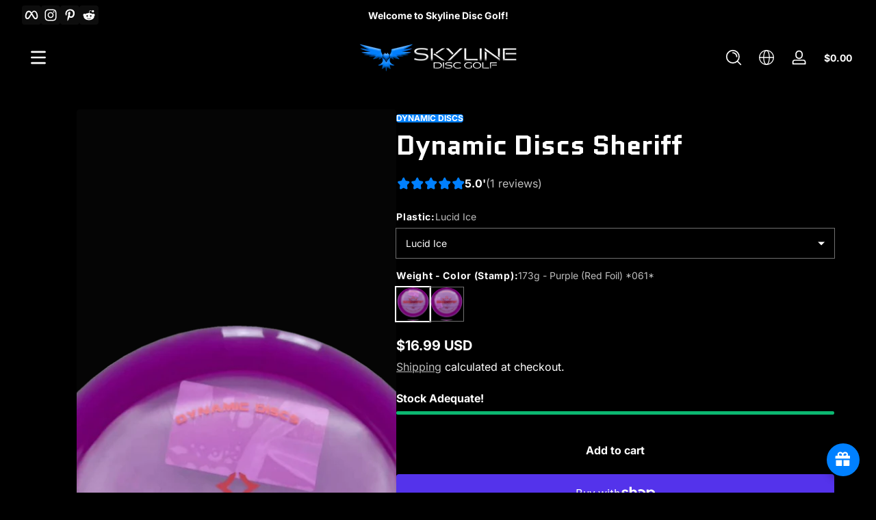

--- FILE ---
content_type: text/css
request_url: https://skylinediscs.com/cdn/shop/t/67/assets/section-main-product.css?v=93688304760050270241759949401
body_size: 3305
content:
@charset "UTF-8";.product-container .product-container-main{display:flex;align-items:flex-start;gap:2rem}.product-media-gallery .slider-container .product-media-list{gap:1.5rem}.product-media-gallery .slider-container .product-media-list .product-media-item .product-media-container .product-media{display:flex;align-items:center;justify-content:center;border-radius:var(--medium-radius);background:rgba(var(--color-foreground),.02)}.product-media-gallery .slider-container .product-media-list .product-media-item .product-media-container .product-media .product-modal-opener{position:absolute;min-width:2.4rem;min-height:2.4rem;inset-inline-start:1rem;inset-block-start:1rem;display:flex;align-items:center;justify-content:center}.product-media-gallery .slider-container .product-media-list .product-media-item .product-media-container.media-fit-contain .product-media img{object-fit:contain}.product-media-gallery .slider-container .product-media-list .product-media-item.product-media-item--variant:not(.is-current-variant-media){display:none}.product-media-gallery .slider-container .product-media-list .product-media-item[data-media-group]:not(.is-current-variant-media-group){display:none}.product-media-gallery .slider-container .slider-counter{position:absolute;inset-block-end:.75rem;inset-inline-end:.75rem;background:rgba(var(--color-foreground),.8);color:rgb(var(--color-background));border-radius:9999px;padding-block:.5rem;padding-inline:1rem;font-size:.75rem;line-height:normal}.product-media-gallery .slider-thumbnails-container .slider-thumbnails-wrapper{display:flex;align-items:center;gap:0;width:100%}.product-media-gallery .slider-thumbnails-container .slider-thumbnails-wrapper .thumbnail-slider{flex:1 1 auto;overflow:hidden}.product-media-gallery .slider-thumbnails-container .slider-thumbnails-wrapper .thumbnail-slider .thumbnail-list{gap:.5rem;align-items:center!important}.product-media-gallery .slider-thumbnails-container .slider-thumbnails-wrapper .thumbnail-slider .thumbnail-list .thumbnail-list-item .thumbnail-badge{position:absolute;border-radius:var(--small-radius);inset-inline-start:50%;inset-block-start:50%;transform:translate(calc(-50% * var(--translate-x-direction)),-50%);line-height:0;padding:.325rem;background:rgb(var(--color-background));color:rgba(var(--color-foreground),.6)}.product-media-gallery .slider-thumbnails-container .slider-thumbnails-wrapper .thumbnail-slider .thumbnail-list .thumbnail-list-item .thumbnail-badge:after{content:"";position:absolute;inset-block-start:0;inset-inline-end:0;inset-block-end:0;inset-inline-start:0;box-shadow:inset 0 0 0 1px rgba(var(--color-foreground),.05);border-radius:var(--small-radius);pointer-events:none;z-index:1}.product-media-gallery .slider-thumbnails-container .slider-thumbnails-wrapper .thumbnail-slider .thumbnail-list .thumbnail-list-item .thumbnail-media{width:100%;padding:0;border:none;-webkit-appearance:none;appearance:none;background:transparent;--border-opacity: .02;position:relative;border-radius:var(--small-radius)}.product-media-gallery .slider-thumbnails-container .slider-thumbnails-wrapper .thumbnail-slider .thumbnail-list .thumbnail-list-item .thumbnail-media:after{content:"";position:absolute;inset-block-start:0;inset-inline-end:0;inset-block-end:0;inset-inline-start:0;box-shadow:inset 0 0 0 2px rgba(var(--color-foreground),var(--border-opacity));border-radius:var(--small-radius);pointer-events:none;z-index:1}.product-media-gallery .slider-thumbnails-container .slider-thumbnails-wrapper .thumbnail-slider .thumbnail-list .thumbnail-list-item .thumbnail-media:hover{--border-opacity: .2}.product-media-gallery .slider-thumbnails-container .slider-thumbnails-wrapper .thumbnail-slider .thumbnail-list .thumbnail-list-item .thumbnail-media[aria-current=true]{--border-opacity: 1}.product-media-gallery .slider-thumbnails-container .slider-thumbnails-wrapper .thumbnail-slider .thumbnail-list .thumbnail-list-item.thumbnail-list-item--variant:not(.is-current-variant-thumbnail){display:none}.product-media-gallery .slider-thumbnails-container .slider-thumbnails-wrapper .thumbnail-slider .thumbnail-list .thumbnail-list-item[data-thumbnail-group]:not(.is-current-variant-thumbnail-group){display:none}.product-media-gallery .slider-thumbnails-container .slider-thumbnails-wrapper .slider-nav-buttons{display:flex;align-items:center;justify-content:center}.product-media-gallery .media-gallery-placeholder{border-radius:var(--medium-radius)}.product-info{display:block}.product-info .product-info-inner{padding-block:0;padding-inline:.5rem}.product-info-block{display:block}.product-info-block .info-block-heading{margin-block-end:1rem}.product-info-block:not(:first-child){margin-block-start:1.5rem;margin-block-end:0}.product-info-block.product-info-block--with-top-border{border-block-start:1px solid rgba(var(--color-foreground),.1);padding-block-start:1rem}.product-info .product-info-inner .shopify-app-block:not(:first-child){margin-block-start:1.5rem;margin-block-end:0}.product-info .product-info-inner .product-title .product-title-heading{font-size:2rem;margin-block-end:0}.product-info .product-info-inner .product-title .product-title-heading.heading-size--small{font-size:1.5rem}.product-info .product-info-inner .product-title .product-title-heading.heading-size--large{font-size:2.5rem}.product-info .product-info-inner .product-title .product-vendor{display:inline-block;font-size:.75rem;line-height:1;font-weight:var(--font-body-weight-bold);text-transform:uppercase;padding-block:.4rem;padding-inline:.75rem;margin-block-end:.25rem;border-radius:var(--small-radius)}.product-info .product-info-inner .product-title .product-rating{margin-block-start:1rem}.product-price-tax .product-price .price{width:100%;font-size:1.25rem}.product-price-tax .product-tax,.product-price-tax .product-form{margin-block-start:.5rem}.product-info .product-info-inner .product-sku{display:flex;align-items:center;gap:.25rem}.product-info .product-info-inner .product-sku:empty{display:none}.product-inventory .inventory-text{margin-block-end:.5rem;margin-block-start:0;font-weight:var(--font-body-weight-bold)}.product-inventory .inventory-bar{display:block!important;width:100%;height:.325rem;background:rgba(var(--color-bar),.5);border-radius:9999px;overflow:hidden}.product-inventory .inventory-bar:before{content:"";display:block;position:relative;height:100%;width:var(--inventory-percentage);background:rgb(var(--color-bar));border-radius:9999px}.variant-selects{display:block}.variant-selects .product-form-input{max-width:40rem;border:none;padding:0;margin-inline-start:0}.variant-selects .product-form-input .form-label-wrapper{display:flex;align-items:center;justify-content:space-between;margin-block-end:.5rem}.variant-selects .product-form-input .form-label-wrapper .form-label{display:flex;align-items:center;gap:.25rem;font-weight:var(--font-body-weight-bold)}.variant-selects .product-form-input .form-label-wrapper .form-label span{font-size:.875rem;font-weight:400;opacity:.75}.variant-selects .product-form-input .form-options-wrapper input[type=radio]{position:absolute;opacity:0;z-index:-1;margin:0;padding:0}.variant-selects .product-form-input .form-options-wrapper.button-options,.variant-selects .product-form-input .form-options-wrapper.color-swatches{display:flex;align-items:center;flex-wrap:wrap;gap:.5rem}.variant-selects .product-form-input .form-options-wrapper.button-options label{font-size:.875rem;font-weight:var(--font-body-weight-bold);padding-block:.5rem;padding-inline:1rem;min-width:3rem;text-align:center;border-radius:var(--small-radius);--alpha-button-background: .05;background:rgba(var(--color-foreground),var(--alpha-button-background))}.variant-selects .product-form-input .form-options-wrapper.button-options label:hover{--alpha-button-background: .1}.variant-selects .product-form-input .form-options-wrapper.button-options input[type=radio].disabled+label{opacity:.5;text-decoration-line:line-through}.variant-selects .product-form-input .form-options-wrapper.button-options input[type=radio]:checked+label{--alpha-button-background: 1;color:rgb(var(--color-background))}.variant-selects .product-form-input .form-options-wrapper.button-options input[type=radio]:focus-visible+label{outline:2px solid rgba(var(--color-outline),.75)!important;box-shadow:0 0 5px 3px rgb(var(--color-outline),.2);outline-offset:3px}.variant-selects .product-form-input .form-options-wrapper.color-swatches .color-swatch{width:1.5rem;height:1.5rem}.variant-selects .product-form-input .form-options-wrapper.color-swatches.swatch-size--medium .color-swatch{width:2rem;height:2rem}.variant-selects .product-form-input .form-options-wrapper.color-swatches.swatch-size--large .color-swatch,.variant-selects .product-form-input .form-options-wrapper.color-swatches.swatch-type--image .color-swatch{width:2.5rem;height:2.5rem}.variant-selects .product-form-input .form-options-wrapper.color-swatches.swatch-type--image.swatch-size--medium .color-swatch{width:3rem;height:3rem}.variant-selects .product-form-input .form-options-wrapper.color-swatches.swatch-type--image.swatch-size--large .color-swatch{width:3.5rem;height:3.5rem}.variant-selects .product-form-input .form-options-wrapper.select{min-width:12rem;max-width:100%;width:max-content}.variant-selects .product-form-input:not(:last-child){margin-block-end:1.5rem}.product-accordion .in-box-product-list{display:grid;grid-template-columns:repeat(3,1fr);gap:1rem;text-align:center;margin-block-start:1.5rem}.product-accordion .in-box-product-list .media{display:inline-block;width:5rem;margin-block-end:.5rem;border-radius:var(--small-radius)}.product-accordion+.product-accordion{margin-block-start:.5rem}.product-info .product-info-inner .product-image{border-radius:var(--small-radius);overflow:hidden}.product-info .product-info-inner .product-image img,.product-info .product-info-inner .product-image svg{width:100%}.product-info .product-info-inner .product-image img{object-fit:cover;object-position:center}.product-info .product-info-inner .product-image.image-height--adapt img,.product-info .product-info-inner .product-image.image-height--adapt svg{height:auto}.product-info .product-info-inner .product-image.image-height--small img,.product-info .product-info-inner .product-image.image-height--small svg{height:5rem}.product-info .product-info-inner .product-image.image-height--medium img,.product-info .product-info-inner .product-image.image-height--medium svg{height:8rem}.product-info .product-info-inner .product-image.image-height--large img,.product-info .product-info-inner .product-image.image-height--large svg{height:12rem}.product-popup a{display:inline-flex;align-items:center;gap:.5rem}.product-popup a .icon{width:1rem}.product-countdown{padding:1rem;border-radius:var(--small-radius);display:flex;align-items:center;justify-content:space-between;flex-wrap:wrap;gap:1rem}.product-countdown .countdown-header>*:not(:last-child){margin-block-end:1rem}.product-countdown .countdown-title{font-size:1.25rem}.product-payment-security .payment-security-title+.payment-security-description{margin-block-start:.5rem}.product-payment-security .payment-security-title+:not(.payment-security-description){margin-block-start:1rem}.product-payment-security .payment-security-description{margin-block-end:1rem}.product-payment-security .trust-badge{display:block;line-height:0}.product-payment-security .trust-badge .icon{width:6rem}.product-payment-security .trust-badge+.payment-icons{margin-block-start:.5rem}.product-payment-security .payment-icons{display:flex;align-items:center;flex-wrap:wrap;line-height:0;gap:.5rem}.product-payment-security .payment-icons .icon{width:2.4rem}.product-payment-security.show-box{padding:1rem;border-radius:var(--small-radius)}.product-related-categories ul{display:flex;align-items:center;gap:2rem}.product-related-categories ul li{flex:0 0 auto;max-width:15rem}.product-related-categories ul li a{display:flex;align-items:center;gap:1rem}.product-related-categories ul li a .media{flex:0 0 auto;width:4rem;border-radius:9999px}.product-gift .gift-list-wrapper{list-style:none;padding:0;margin:0;display:grid;grid-template-columns:1fr;gap:1rem}.product-gift .gift-list-wrapper .gift-item{grid-column:span 1;display:flex;align-items:center;column-gap:1rem;position:relative}.product-gift .gift-list-wrapper .gift-item .gift-media{width:5rem;border-radius:var(--medium-radius)}.product-gift .gift-list-wrapper .gift-item .gift-information .gift-badge{margin-block-end:.5rem}.product-gift .gift-list-wrapper .gift-item .gift-information .gift-badge .badge{background:rgb(var(--color-foreground));color:rgb(var(--color-background));font-size:.6rem;height:1.25rem;padding-block:0;padding-inline:.75rem}.product-gift .gift-list-wrapper .gift-item .gift-information .gift-title{margin-block-end:.25rem;font-size:1rem}@media screen and (min-width: 750px){.product-gift .gift-list-wrapper{grid-template-columns:1fr 1fr}}.product-complementary{display:block;overflow:hidden}.product-complementary .slider-wrapper{gap:1rem}.product-complementary .complementary-slide>ul>li:not(:last-child){margin-block-end:1rem}.product-complementary .complementary-slide .card-wrapper .card{max-width:100%}.product-complementary .complementary-slide .card-wrapper .card.card-layout--horizontal .card-inner{width:6.5rem;height:6.5rem}.product-complementary .complementary-slide .card-wrapper .card .card-quick-add .button{min-height:2.65rem;min-width:2.65rem}.product-pickup-availabilities{display:none}.pickup-availability-preview{display:flex;align-items:center;justify-content:space-between;flex-wrap:wrap;gap:1rem;overflow:hidden;padding:1rem;background:rgba(var(--color-foreground),.02);border-radius:var(--small-radius)}.pickup-availability-preview .pickup-availability-info .pickup-title{position:relative;display:flex;align-items:center;gap:.5rem;font-weight:var(--font-body-weight-bold);--color-dot: var(--color-warning)}.pickup-availability-preview .pickup-availability-info .pickup-title:before{flex:0 0 auto;content:"";width:.875rem;height:.875rem;border-radius:9999px;background:rgb(var(--color-dot))}.pickup-availability-preview .pickup-availability-info .pickup-title.local-available{--color-dot: var(--color-success);--color-pulse: var(--color-success)}.pickup-availability-preview .pickup-availability-info .pickup-title.local-available:before{animation:pulse .8s infinite}.pickup-availability-preview .pickup-availability-info .pickup-time{font-size:.875rem;margin-block-start:.5rem;opacity:.75}@media screen and (max-width: 749px){.pickup-availability-preview{flex-direction:column;align-items:flex-start}}.product-pickup-availabilities[available]{display:block}.pickup-availability-content{display:grid;gap:1rem;grid-template-rows:auto 1fr}.pickup-availability-content .variant-info{display:flex;align-items:center;gap:1rem}.pickup-availability-content .variant-info .media{flex:0 0 auto;width:6.5rem;border-radius:var(--medium-radius)}.pickup-availability-content .pickup-availability-list{overflow-y:auto}.pickup-availability-content .pickup-availability-list li{padding:1rem;border-radius:var(--medium-radius);background:rgba(var(--color-foreground),.02)}.pickup-availability-content .pickup-availability-list li .location-name{margin-block-end:.5rem}.pickup-availability-content .pickup-availability-list li .location-description{position:relative;display:flex;align-items:center;gap:.5rem;margin-block-end:.5rem;--color-dot: var(--color-warning)}.pickup-availability-content .pickup-availability-list li .location-description:before{content:"";width:.75rem;height:.75rem;border-radius:9999px;background:rgb(var(--color-dot))}.pickup-availability-content .pickup-availability-list li .location-address{display:flex;align-items:flex-end;gap:1rem}.pickup-availability-content .pickup-availability-list li .location-address .address-info{flex:1 1 auto}.pickup-availability-content .pickup-availability-list li:not(:last-child){margin-block-end:1rem}.pickup-availability-content .pickup-availability-list li.local-available .location-description{--color-dot: var(--color-success);--color-pulse: var(--color-success)}.pickup-availability-content .pickup-availability-list li.local-available .location-description:before{animation:pulse .8s infinite}.product-buy-button .product-form .form .product-form-buttons .add-cart-button{min-width:15rem;min-height:55px;font-size:1rem}.product-buy-button .product-form .form .product-form-buttons .notify-email-button{min-width:15rem;min-height:55px;font-size:1rem;margin-block-start:.5rem}.product-buy-button .product-form .form .product-form-buttons .quantity-selector .quantity-label{display:flex;align-items:center;gap:.25rem;margin-block-end:.5rem;font-weight:var(--font-body-weight-bold)}.product-buy-button .product-form .form .product-form-buttons .quantity-selector .quantity-label .quantity-in-cart{font-size:.875rem;font-weight:400;opacity:.75}.product-buy-button .product-form .form .product-form-buttons .quantity-selector .quantity-input-wrapper{display:flex;align-items:stretch;gap:1rem;flex-wrap:wrap}.product-buy-button .product-form .form .product-form-buttons .quantity-selector .quantity-input-wrapper .quantity{flex:0 0 auto}.product-buy-button .product-form .form .product-form-buttons .quantity-selector .quantity-input-wrapper .quantity .quantity-button{width:3.5rem;min-height:3.5rem;height:auto;font-size:1.4rem}.product-buy-button .product-form .form .product-form-buttons .quantity-selector .quantity-input-wrapper .add-cart-button{flex:1 1 auto;margin-block-end:0}.product-buy-button .product-form .form .product-form-buttons .shopify-payment-button{margin-block-start:.5rem}.product-buy-button .product-form .form .product-form-buttons .shopify-payment-button shopify-accelerated-checkout{--shopify-accelerated-checkout-button-block-size: 55px;--shopify-accelerated-checkout-button-inline-size: 55px;--shopify-accelerated-checkout-button-border-radius: var(--small-radius)}.product-buy-button .product-form .form .product-form-buttons .shopify-payment-button shopify-accelerated-checkout .shopify-payment-button__more-options{color:rgba(var(--color-foreground),.75)}.product-buy-button .product-form .form .gift-card-form{margin-block-end:1rem}.product-icon-list{padding:1rem;background:rgba(var(--color-foreground),.02);border-radius:var(--small-radius)}.product-icon-list+.product-icon-list{margin-block-start:.5rem}.product-separator-line{display:block!important;background:rgba(var(--color-foreground),.1);height:1px}.product-icon-text{display:flex;align-items:center;gap:.5rem}.product-icon-text .icon,.product-icon-text img{flex:0 0 auto;width:1.5rem;height:1.5rem}.product-icon-text img{object-fit:cover;object-position:center}.product-icon-text:hover .icon,.product-icon-text:hover img{animation:scaleIn .3s cubic-bezier(0,0,.3,1)}.product-icon-text+.product-icon-text{margin-block-start:.5rem}.product-custom-attributes{background:rgba(var(--color-foreground),.02);border-radius:var(--small-radius);overflow:hidden}.product-custom-attributes table{width:100%}.product-custom-attributes table tbody tr:nth-child(odd){background:rgba(var(--color-foreground),.05)}.product-custom-attributes table tbody td{font-size:.875rem;padding:.75rem}.product-sibling-products{display:grid;gap:1rem}.product-sibling-products .sibling-product{--border-opacity: .05;position:relative;border-radius:var(--small-radius);padding:.5rem;text-align:center}.product-sibling-products .sibling-product:after{content:"";position:absolute;inset-block-start:0;inset-inline-end:0;inset-block-end:0;inset-inline-start:0;box-shadow:inset 0 0 0 2px rgba(var(--color-foreground),var(--border-opacity));border-radius:var(--small-radius);pointer-events:none;z-index:1}.product-sibling-products .sibling-product .sibling-product-title{margin-block-start:.5rem}.product-sibling-products .sibling-product .sibling-product-price{font-size:.75rem;margin-block-start:.25rem;opacity:.75}.product-sibling-products .sibling-product.sibling-active{--border-opacity: 1}.product-sibling-products .sibling-product:hover{--border-opacity: .2}.product-performance-bars{padding:1rem;background:rgba(var(--color-foreground),.02);border-radius:var(--small-radius)}.product-performance-bars .product-performance-bar .performance-labels{display:flex;align-items:center;justify-content:space-between;margin-block-end:.5rem}.product-performance-bars .product-performance-bar .performance-bar{display:flex;align-items:center;gap:.125rem}.product-performance-bars .product-performance-bar .performance-bar .bar-item{flex:1 1 auto;display:block;height:.25rem;--alpha-background: .2;background:rgba(var(--bar-color),var(--alpha-background))}.product-performance-bars .product-performance-bar .performance-bar .bar-item.active{transition:transform .1s cubic-bezier(0,0,.3,1);--alpha-background: 1}.product-performance-bars .product-performance-bar .performance-name{font-weight:700;font-size:.875rem;margin-block-start:.5rem}.product-performance-bars .product-performance-bar .performance-description{font-size:.875rem;margin-block-start:.25rem}.product-performance-bars .product-performance-bar:hover .performance-bar .bar-item.active{transform:scaleY(2.4)}.product-performance-bars .product-performance-bar:not(:last-child){padding-block-end:1rem;margin-block-end:1rem;border-block-end:1px solid rgba(var(--color-foreground),.1)}.product-delivery-eta{padding:1rem;border-radius:var(--small-radius);display:flex;align-items:center;gap:.5rem}.product-delivery-eta .icon{width:1.25rem}.product-info-others{margin-block-start:2rem;padding-block-start:1rem;border-block-start:1px solid rgba(var(--color-foreground),.1)}.product-info-others .product-share-link{display:flex;align-items:center;column-gap:.5rem}.product-info-others .product-share-link .list-social{gap:.5rem}.product-info-others .product-share-link .list-social .social-item{--icon-width: 1.5rem}.product-info-others .product-breadcrumb{margin-block-start:1rem}.product-info-others .product-view-details{display:inline-flex;align-items:center;gap:.25rem;margin-block-start:1rem}.product-info-others .product-view-details .icon{width:1.25rem}.product-container .product-container-main.product-media-layout--stack .product-media-gallery .slider-container .product-media-list{display:grid;grid-template-columns:1fr 1fr;gap:1rem}.product-container .product-container-main.product-media-layout--stack .product-media-gallery .slider-container .product-media-list .product-media-item{grid-column:span 1}.product-container .product-container-main.product-media-layout--stack .product-media-gallery .slider-container .product-media-list .product-media-item:first-child,.product-container .product-container-main.product-media-layout--stack .product-media-gallery .slider-container .product-media-list .product-media-item.media-type--video,.product-container .product-container-main.product-media-layout--stack .product-media-gallery .slider-container .product-media-list .product-media-item.media-type--model{grid-column:span 2}.product-container .product-container-main.product-media-layout--stack .product-media-gallery .slider-thumbnails-container{display:none}@media screen and (min-width: 750px){.product-container .product-container-main.product-media-layout--thumbnail-left .product-media-slider{display:flex;flex-direction:row-reverse;align-items:stretch;gap:1rem}.product-container .product-container-main.product-media-layout--thumbnail-left .product-media-slider .slider-container{flex:1 1 auto}.product-container .product-container-main.product-media-layout--thumbnail-left .product-media-slider .slider-thumbnails-container{flex:0 0 auto;position:relative;width:5rem;height:auto}.product-container .product-container-main.product-media-layout--thumbnail-left .product-media-slider .slider-thumbnails-container .slider-thumbnails-wrapper{position:absolute;inset-inline-start:0;inset-block-start:0;width:100%;height:100%;flex-direction:column}.product-container .product-container-main.product-media-layout--thumbnail-left .product-media-slider .slider-thumbnails-container .slider-thumbnails-wrapper .thumbnail-slider{width:100%;height:100%}.product-container .product-container-main.product-media-layout--thumbnail-left .product-media-slider .slider-thumbnails-container .slider-thumbnails-wrapper .thumbnail-slider .slider-container{height:100%}.product-container .product-container-main.product-media-layout--thumbnail-left .product-media-slider .slider-thumbnails-container .slider-thumbnails-wrapper .thumbnail-slider .slider-container .thumbnail-list{flex-direction:column}}@media screen and (max-width: 749px){.product-container .product-container-main.product-media-layout--thumbnail-left .slider-thumbnails-container{margin-block-start:1rem}.product-container .product-container-main.product-media-layout--thumbnail-left .slider-thumbnails-container .thumbnail-list-item{width:5rem}}@media screen and (min-width: 750px){.product-container .product-container-main.product-media-layout--thumbnail-right .product-media-slider{display:flex;flex-direction:row;align-items:stretch;gap:1rem}.product-container .product-container-main.product-media-layout--thumbnail-right .product-media-slider .slider-container{flex:1 1 auto}.product-container .product-container-main.product-media-layout--thumbnail-right .product-media-slider .slider-thumbnails-container{flex:0 0 auto;position:relative;width:5rem;height:auto}.product-container .product-container-main.product-media-layout--thumbnail-right .product-media-slider .slider-thumbnails-container .slider-thumbnails-wrapper{position:absolute;inset-inline-start:0;inset-block-start:0;width:100%;height:100%;flex-direction:column}.product-container .product-container-main.product-media-layout--thumbnail-right .product-media-slider .slider-thumbnails-container .slider-thumbnails-wrapper .thumbnail-slider{width:100%;height:100%}.product-container .product-container-main.product-media-layout--thumbnail-right .product-media-slider .slider-thumbnails-container .slider-thumbnails-wrapper .thumbnail-slider .slider-container{height:100%}.product-container .product-container-main.product-media-layout--thumbnail-right .product-media-slider .slider-thumbnails-container .slider-thumbnails-wrapper .thumbnail-slider .slider-container .thumbnail-list{flex-direction:column}}@media screen and (max-width: 749px){.product-container .product-container-main.product-media-layout--thumbnail-right .slider-thumbnails-container{margin-block-start:1rem}.product-container .product-container-main.product-media-layout--thumbnail-right .slider-thumbnails-container .thumbnail-list-item{width:5rem}}.product-container .product-container-main.product-media-layout--thumbnail-bottom .slider-thumbnails-container{margin-block-start:1rem}.product-container .product-container-main.product-media-layout--thumbnail-bottom .slider-thumbnails-container .thumbnail-list-item{width:5rem}.product-container .product-container-bottom{margin-block-start:4rem;display:flex;align-items:flex-start;gap:4rem}.product-container .product-container-bottom .product-tab-panel{flex:1 1 auto}.product-container .product-container-bottom .product-tab-panel .tab-panel-tabs{margin-block-end:2rem;gap:.5rem}.product-container .product-container-bottom .product-tab-panel .tab-panel-tabs .tab{flex:0 0 auto;padding-block:1rem;padding-inline:2rem;font-size:.875rem;font-weight:var(--font-body-weight-bold);--alpha-background: .02;background:rgba(var(--color-foreground),var(--alpha-background));border-radius:9999px;display:flex;align-items:center;gap:.5rem}.product-container .product-container-bottom .product-tab-panel .tab-panel-tabs .tab .icon{width:1.125rem}.product-container .product-container-bottom .product-tab-panel .tab-panel-tabs .tab img{width:1.125rem;height:1.125rem;object-fit:cover;object-position:center}.product-container .product-container-bottom .product-tab-panel .tab-panel-tabs .tab:hover{--alpha-background: .05}.product-container .product-container-bottom .product-tab-panel .tab-panel-tabs .tab[aria-selected=true]{--color-outline: var(--color-background);--alpha-background: 1;color:rgb(var(--color-background))}.product-container .product-container-bottom .product-tab-panel .tab-panel-panels .panel{min-height:10rem}.product-container .product-container-bottom .specification-table{flex:0 0 auto;width:30rem;padding:1rem;background:rgba(var(--color-foreground),.05);border-radius:var(--medium-radius)}.product-container .product-container-bottom .specification-table table{width:100%;text-align:start}.product-container .product-container-bottom .specification-table table tr td{padding-block:1rem;padding-inline:.5rem}.product-container .product-container-bottom .specification-table table tr td:first-child{font-size:.875rem}.product-container .product-container-bottom .specification-table table tr td:last-child{opacity:.75}.product-container .product-container-bottom .specification-table table tr:not(:last-child){border-block-end:1px solid rgba(var(--color-foreground),.05)}@media screen and (max-width: 749px){.product-container .product-container-main{flex-direction:column}.product-container .product-container-main .product-media-gallery,.product-container .product-container-main .product-info{width:100%}.product-container .product-container-main.thumbnail--small-hide .product-media-slider .slider-thumbnails-container{display:none}.product-container .product-container-bottom{flex-direction:column;gap:2rem}.product-container .product-container-bottom>*{width:100%!important}}@media screen and (min-width: 750px){.product-container .product-container-main{gap:4rem}.product-container .product-container-main .product-media-gallery{order:0;width:45%;flex:0 0 auto}.product-container .product-container-main .product-info{order:1;flex:1 1 auto}.product-container .product-container-main .product-info .product-info-inner{max-width:40rem}.product-container .product-container-main.product-media--right .product-media-gallery{order:2}.product-container .product-container-main.product-scroll--sticky .product-media-gallery{position:sticky;top:calc(var(--header-height, 5rem) + 1rem)}.product-container .product-container-main.product-media--small .product-media-gallery{width:35%}.product-container .product-container-main.product-media--large .product-media-gallery{width:55%}.product-container .product-container-bottom .specification-table{position:sticky;top:calc(var(--header-height, 5rem) + 1rem)}}.notify-email-inner{width:30rem!important}.notify-email-inner .variant-info{padding:.5rem;background:rgba(var(--color-foreground),.02);display:flex;align-items:center;gap:1rem;border-radius:var(--medium-radius)}.notify-email-inner .variant-info .media{flex:0 0 auto;width:5rem;border-radius:var(--small-radius)}.section-main-product .product-container .product-info .product-info-inner .product-info-others .product-view-details{display:none}
/*# sourceMappingURL=/cdn/shop/t/67/assets/section-main-product.css.map?v=93688304760050270241759949401 */


--- FILE ---
content_type: text/css
request_url: https://skylinediscs.com/cdn/shop/t/67/assets/component-mini-check.css?v=133907555691709764341759949401
body_size: -125
content:
.product-mini-checkout{position:fixed;z-index:2;inset-inline-start:auto;inset-inline-end:1rem;padding-inline-end:1rem;display:flex;align-items:center;gap:1rem;border-radius:var(--medium-radius);overflow:hidden;background:rgba(var(--color-background),1);box-shadow:0 0 .5rem rgba(var(--color-shadow),.2);visibility:hidden;opacity:.01}.product-mini-checkout .product-image{width:5rem;height:5rem;flex:0 0 auto;padding:var(--card-media-padding-horizontal);--alpha-background: .02;background:rgba(var(--color-foreground),var(--alpha-background))}.product-mini-checkout .product-content{max-width:10rem}.product-mini-checkout .product-content>*:not(:first-child){margin-block-start:.5rem}.product-mini-checkout .product-content .price{font-weight:var(--font-body-weight-bold)}.product-mini-checkout .button{margin-inline-start:auto}.product-mini-checkout.position--top{inset-block-start:1rem;inset-block-end:auto;transition:top .3s cubic-bezier(0,0,.3,1)}.product-mini-checkout.position--bottom{inset-block-start:auto;inset-block-end:1rem}.product-mini-checkout.active{visibility:visible;animation:slideIn .3s cubic-bezier(0,0,.3,1) forwards}@media (prefers-reduced-motion: reduce){.product-mini-checkout.active{opacity:1}}@media screen and (max-width: 749px){.product-mini-checkout{max-width:calc(100% - 2rem)}}@media screen and (min-width: 750px){.product-mini-checkout{min-width:20rem}}html[data-header-status=visible] .product-mini-checkout.position--top{inset-block-start:calc(var(--header-height) + 1rem)}
/*# sourceMappingURL=/cdn/shop/t/67/assets/component-mini-check.css.map?v=133907555691709764341759949401 */


--- FILE ---
content_type: text/css
request_url: https://skylinediscs.com/cdn/shop/t/67/assets/component-product-media-modal.css?v=3753595469184206711759949401
body_size: -345
content:
.product-media-modal{position:fixed;inset-block-start:0;inset-inline-start:0;inset-inline-end:0;inset-block-end:0;display:none;visibility:hidden;opacity:0;z-index:101}.product-media-modal .modal-close-button{position:absolute;inset-inline-end:.5rem;inset-block-start:.5rem;z-index:1;--color-button: var(--color-background);--alpha-button-background: .5}.product-media-modal .modal-content{height:100vh}.product-media-modal .modal-content .slider,.product-media-modal .modal-content .slider .slider-container,.product-media-modal .modal-content .slider .slider-container .slider-wrapper,.product-media-modal .modal-content .slider .slider-container .slider-wrapper .modal-media{height:100%}.product-media-modal .modal-content .slider .slider-container .slider-wrapper .modal-media>*{height:100%}.product-media-modal .modal-content .slider .slider-container .slider-wrapper .modal-media img,.product-media-modal .modal-content .slider .slider-container .slider-wrapper .modal-media svg{object-fit:contain}.product-media-modal .modal-content .slider .slider-controller{position:absolute;padding:2rem;width:100%;height:100%;inset-inline-start:0;inset-block-start:0;pointer-events:none;z-index:1}.product-media-modal .modal-content .slider .slider-controller .slider-nav-buttons{width:100%;justify-content:space-between}.product-media-modal .modal-content .slider .slider-controller .slider-nav-buttons .nav-button{--color-button: var(--color-background);--alpha-button-background: .5}.product-media-modal .modal-content .slider .slider-controller .slider-counter{position:absolute;inset-block-end:2rem;padding-block:.5rem;padding-inline:2rem;border-radius:9999px;background:rgba(var(--color-background),.8);font-size:.875rem}@media screen and (max-width: 749px){.product-media-modal .modal-content .slider .slider-controller{display:flex!important}}.product-media-modal .modal-tip{position:fixed;inset-block-end:5rem;inset-inline-start:50%;transform:translate(calc(-50% * var(--translate-x-direction)));border-radius:var(--small-radius);padding-block:.5rem;padding-inline:1rem;background:rgba(var(--color-background),.8);opacity:0;display:flex;align-items:center;gap:.25rem}.product-media-modal .modal-tip .icon{width:1.25rem}.product-media-modal .modal-tip.active{animation:fadeIn .3s .5s cubic-bezier(.4,0,1,1) forwards}.product-media-modal[open]{display:block;visibility:visible;opacity:1}
/*# sourceMappingURL=/cdn/shop/t/67/assets/component-product-media-modal.css.map?v=3753595469184206711759949401 */


--- FILE ---
content_type: text/javascript
request_url: https://skylinediscs.com/cdn/shop/t/67/assets/cart.js?v=36260106622715919811759949401
body_size: 2204
content:
customElements.get("cart-remove")||customElements.define("cart-remove",class extends HTMLElement{constructor(){super(),this.addEventListener("click",event=>{event.preventDefault();const cartItems=this.closest("cart-items");cartItems&&cartItems.updateQuantity(this.dataset.index,0)})}}),customElements.get("cart-items")||customElements.define("cart-items",class extends HTMLElement{constructor(){super(),this.debouncedOnChange=webvista.throttle(this.onChange.bind(this),ON_CHANGE_DEBOUNCE_TIMER),this.addEventListener("change",this.debouncedOnChange),this.sectionId=this.dataset.section,this.inDrawer=this.hasAttribute("data-in-drawer"),this.inDrawer&&(this.drawerTrap=this.closest("[data-trap]")),this.lineItemStatusElement=document.getElementById(`Cart-Line-Item-Status-${this.sectionId}`),this.cartItemsContainer=document.getElementById(`Cart-Items-${this.sectionId}`),this.hasAttribute("data-gift-wrap-id")&&parseInt(this.dataset.giftWrapQuantity)!==parseInt(this.dataset.itemQuantity)&&this.updateQuantity(this.dataset.giftWrapIndex,this.dataset.itemQuantity,null,this.dataset.giftWrapId)}onChange(event){this.updateQuantity(event.target.dataset.index,event.target.value,document.activeElement,event.target.dataset.quantityVariantId)}updateQuantity(line,quantity,focusableElement,variantId){this.enableLoading(line);const body=JSON.stringify({line,quantity,sections:this.getSectionsToRender().map(section=>section.section),sections_url:window.location.pathname});fetch(window.routes.cart_change_url,{...webvista.fetchConfig(),body}).then(response=>response.json()).then(responseJson=>{if(responseJson.errors)return this.restoreLineItemQuantityInputs(line),this.showError(responseJson.errors);const updatedValue=responseJson.items[line-1]?responseJson.items[line-1].quantity:void 0;let message="";if(this.querySelectorAll(".cart-item").length===responseJson.items.length&&updatedValue!==parseInt(quantity))return typeof updatedValue>"u"?message=window.cartStrings.error:message=window.cartStrings.quantityError.replace("[quantity]",updatedValue),this.restoreLineItemQuantityInputs(line),this.showError(message);const giftWrapLine=this.dataset.giftWrapIndex,giftWrapping=document.getElementById(`Cart-Gift-Wrapping-${this.sectionId}`);if(giftWrapping&&giftWrapLine!=null&&giftWrapLine!==line){const item_quantity=responseJson.item_count-parseInt(this.dataset.giftWrapQuantity);item_quantity>0?this.updateQuantity(giftWrapLine,item_quantity,focusableElement,variantId):giftWrapping.removeWrapping()}else this.handleCartUpdate(responseJson,variantId,focusableElement)}).catch(error=>{this.showError(window.cartStrings.error)}).finally(()=>{this.disableLoading(line)})}handleCartUpdate(responseJson,variantId,focusableElement){SectionDynamicUpdate.updateSections(this.getSectionsToRender(),responseJson.sections),this.drawerTrap?webvista.trapFocus(this.drawerTrap,focusableElement):focusableElement&&focusableElement.focus(),webvista.publish(PUB_SUB_EVENTS.cartUpdate,{source:"cart-items",productVariantId:variantId,cartData:responseJson})}restoreLineItemQuantityInputs(line){if(!line)return;this.querySelectorAll(`.quantity-input[data-index='${line}']`).forEach(input=>{input.value=input.getAttribute("value")})}getSectionsToRender(){const sections=[{id:"Cart-Icon-Bubble",section:"cart-icon-bubble",selector:".shopify-section"}];return this.inDrawer?sections.push({id:"Cart-Drawer",section:this.sectionId,selector:"#Cart-Drawer-Details"}):sections.push({id:"Main-Cart",section:this.sectionId,selector:"#Main-Cart-Details"}),sections}showError(message=null){message&&webvista.popToast(message,"error")}enableLoading(line=null){if(this.cartItemsContainer.classList.add("cart-items--disabled"),line){const cartItemElement=this.querySelector(`#Cart-Item-${this.sectionId}-${line}`);if(!cartItemElement)return;cartItemElement.classList.add("loading")}document.activeElement.blur(),this.lineItemStatusElement.setAttribute("aria-hidden","false")}disableLoading(line=null){if(this.cartItemsContainer.classList.remove("cart-items--disabled"),line){const cartItemElement=this.querySelector(`#Cart-Item-${this.sectionId}-${line}`);if(!cartItemElement)return;cartItemElement.classList.remove("loading")}this.lineItemStatusElement.setAttribute("aria-hidden","true")}}),customElements.get("free-shipping-progress")||customElements.define("free-shipping-progress",class extends HTMLElement{constructor(){super(),this.renderProgress()}get progressBar(){return this.querySelector(".free-shipping-progress")}get messageWrapper(){return this.querySelector(".free-shipping-message")}renderProgress(){const cartTotalAmount=this.dataset.totalAmount,freeThreshold=this.dataset.freeThreshold;if(!webvista.isNumeric(cartTotalAmount)||!webvista.isNumeric(freeThreshold))return;const freeThresholdLocal=Math.round(parseInt(freeThreshold)*(Shopify.currency.rate||1))*100;let progress;if(cartTotalAmount-freeThresholdLocal>=0)progress=100,this.messageWrapper.innerHTML=window.cartStrings.freeShippingUnlockedMessage,this.classList.add("free-has-unlocked");else{progress=cartTotalAmount*100/freeThresholdLocal;const amountToQualify=freeThresholdLocal-cartTotalAmount;this.messageWrapper.innerHTML=window.cartStrings.freeShippingLockedMessage.replace("[amount]",webvista.formatPriceAmount(amountToQualify,Shopify.currency.active))}this.progressBar&&this.progressBar.style.setProperty("--free-shipping-progress",`${progress}%`),this.hasAttribute("data-confetti")&&document.dispatchEvent(new CustomEvent("freeShippingUnlocked",{detail:{status:progress>=100}}))}}),customElements.get("cart-note-modal")||customElements.define("cart-note-modal",class extends ModalDialog{constructor(){super();const form=this.querySelector("form");form&&(this.submitButton=this.querySelector("button[type=submit]"),form.addEventListener("submit",this.formSubmit.bind(this)))}formSubmit(event){event.preventDefault(),this.startLoading();const formData=new FormData(event.target),formDataJson=Object.fromEntries(formData.entries()),body=JSON.stringify(formDataJson);fetch(window.routes.cart_update_url,{...webvista.fetchConfig(),body}).then(response=>response.json()).then(response=>{if(response.error)throw new Error("Cart update error");webvista.popToast(window.cartStrings.addToNoteSuccess,"success"),this.hide()}).catch(error=>{webvista.popToast(window.cartStrings.addToNoteError,"error")}).finally(()=>{this.endLoading()})}startLoading(){this.submitButton.classList.add("loading"),this.submitButton.setAttribute("disabled","disabled")}endLoading(){this.submitButton.classList.remove("loading"),this.submitButton.removeAttribute("disabled")}}),customElements.get("shipping-calculator-modal")||customElements.define("shipping-calculator-modal",class ShippingCalculatorModal extends ModalDialog{static MAX_ATTEMPTS=3;constructor(){super(),this.asyncAttemptCount=0;const form=this.querySelector("form");form&&(form.addEventListener("submit",this.prepareRate.bind(this)),this.submitButton=this.querySelector("button[type=submit]"),this.successMessageElement=this.querySelector(".alert-success"))}prepareRate(event){event.preventDefault(),this.hideResults(),this.startLoading();const formData=new FormData(event.target),shipping_address={country:formData.get("country"),province:formData.get("province"),zip:formData.get("zip")},body=JSON.stringify({shipping_address});fetch(`${window.routes.cart_url}/prepare_shipping_rates.json`,{...webvista.fetchConfig(),body}).then(response=>{if(!response.ok)throw new Error(`Network response was not ok: ${response.statusText}`);return response.json()}).then(response=>{if(response==null||response.ok)this.asyncRate({shipping_address});else throw new Error("Prepare shipping rates error")}).catch(error=>{this.showError()})}asyncRate(params){fetch(`${window.routes.cart_url}/async_shipping_rates.json?`+this.serialize(params),{...webvista.fetchConfig("json","GET")}).then(response=>response.json()).then(response=>{response!=null&&response.shipping_rates!=null&&response.shipping_rates.length>0?this.showResults(response):++this.asyncAttemptCount>=ShippingCalculatorModal.MAX_ATTEMPTS?this.showError():setTimeout(()=>this.asyncRate(params),3e3)}).catch(error=>{this.showError()})}startLoading(){this.submitButton.classList.add("loading"),this.submitButton.setAttribute("disabled","disabled")}endLoading(){this.submitButton.classList.remove("loading"),this.submitButton.removeAttribute("disabled")}showError(){this.endLoading(),webvista.popToast(window.cartStrings.estimateShippingError,"error")}showResults(result){this.endLoading();const rates=result.shipping_rates;if(!rates||rates.length<=0||!this.successMessageElement)return;const countElement=this.successMessageElement.querySelector(".result-count");countElement.innerText=rates.length;const template=this.successMessageElement.querySelector("template").content,fragment=document.createDocumentFragment();rates.forEach(rate=>{const clone=document.importNode(template,!0);clone.querySelector(".presentment-name").textContent=rate["presentment-name"]||rate.name,clone.querySelector(".delivery-price").textContent=window.priceFormatTemplate.replace(/0([,.]0{0,2})?/,rate.price);let deliveryDate=rate.delivery_date;rate.delivery_range&&Array.isArray(rate.delivery_range)&&(rate.delivery_range.length>1?rate.delivery_range[0]===rate.delivery_range[1]?deliveryDate=rate.delivery_range[0]:deliveryDate=rate.delivery_range.join(" - "):deliveryDate=rate.delivery_range[0]),!deliveryDate||deliveryDate.trim()===""?clone.querySelector(".delivery-date-wrapper")?.remove():clone.querySelector(".delivery-date").textContent=deliveryDate,fragment.appendChild(clone)}),this.successMessageElement.querySelector(".message-list")?.appendChild(fragment),this.successMessageElement.removeAttribute("hidden"),this.endLoading()}hideResults(){this.successMessageElement&&(this.successMessageElement.querySelector(".message-list").innerHTML="",this.successMessageElement.setAttribute("hidden","true"))}serialize(obj,prefix){return Object.keys(obj).filter(key=>obj.hasOwnProperty(key)).map(key=>{const k=prefix?`${prefix}[${key}]`:key,v=obj[key];return v!==null&&typeof v=="object"?this.serialize(v,k):`${encodeURIComponent(k)}=${encodeURIComponent(v)}`}).join("&")}}),customElements.get("gift-wrapping")||customElements.define("gift-wrapping",class extends HTMLElement{constructor(){if(super(),this.giftWrapId=this.dataset.giftWrappingId,!this.giftWrapId)return;this.itemQuantity=Math.max(0,parseInt(this.dataset.itemQuantity)),this.cartItems=document.getElementById(`Cart-Items-Main-${this.dataset.section}`);const boundChange=webvista.debounce(this.onChange.bind(this),1e3);this.checkInput=this.querySelector('input[type="checkbox"]'),this.checkInput.addEventListener("change",boundChange)}onChange(event){event.target.checked?this.setWrapping():this.removeWrapping()}setWrapping(){const body=JSON.stringify({updates:{[this.giftWrapId]:this.itemQuantity},attributes:{"gift-wrap":"Yes"},sections:this.cartItems.getSectionsToRender().map(section=>section.section),sections_url:window.location.pathname});this.fetchData(body)}removeWrapping(){const body=JSON.stringify({updates:{[this.giftWrapId]:0},attributes:{"gift-wrap":""},sections:this.cartItems.getSectionsToRender().map(section=>section.section),sections_url:window.location.pathname});this.fetchData(body)}fetchData(body){this.enableLoading(),fetch(window.routes.cart_update_url,{...webvista.fetchConfig(),body}).then(response=>response.json()).then(responseJson=>{this.cartItems.handleCartUpdate(responseJson,this.giftWrapId,this.checkInput)}).catch(error=>{webvista.popToast(window.accessibilityStrings.unknownError,"error")}).finally(()=>{this.disableLoading()})}enableLoading(){this.cartItems.enableLoading(),this.checkInput.setAttribute("disabled","true")}disableLoading(){this.cartItems.disableLoading(),this.checkInput.removeAttribute("disabled")}});
//# sourceMappingURL=/cdn/shop/t/67/assets/cart.js.map?v=36260106622715919811759949401


--- FILE ---
content_type: application/javascript
request_url: https://gravity-software.com/js/shopify/pac_shopbystore47630287005.js?v=ac701829f93389e1912620da5e7c14b2193a687
body_size: 73155
content:
 
var preorderProductIds = { '7959037968600': 'discraft-venom', '7745063256280': 'discmania-rainmaker', '7961330122968': 'latitude-64-savior', '7974449119448': 'discmania-md1', '7752268677336': 'mvp-zenith-special-edition', '7965231317208': 'streamline-stabilizer-special-edition', '7977731391704': 'latitude-64-honor', '7959172743384': 'discraft-zone-os', '7980734283992': 'infinite-discs-raze', '7965224206552': 'axiom-hex-special-edition', '7729040916696': 'thought-space-athletics-mantra', '7676119646424': 'tsa-votum', '7692054790360': 'tsa-praxis', '7983994798296': 'discmania-dd1-stratosphere', '7677714170072': 'tsa-animus', '8792709464280': 'innova-eagle-l', '8793000673496': 'innova-max', '8231736836312': 'axiom-tempo', '7549776199896': 'cloud-breaker', '8231784513752': 'axiom-trance', '8906186621144': 'thought-space-athletics-vessel', '8906735321304': 'kastaplast-tuff', '8906778968280': 'discmania-glacier', '8474944536792': 'discraft-captains-thrasher', '8521826173144': 'streamline-shift', '8873397158104': 'axiom-balance', '8057793675480': 'gyropalooza-pack', '9072697671896': 'discraft-luna-battle-pack', '9087561826520': 'discraft-fossil', '9087561138392': 'discraft-hallux'}; var comingSoonProducts = { 'discraft-venom': '03/09/2023', 'discmania-rainmaker': '03/29/2023', 'latitude-64-savior': '03/16/2023', 'discmania-md1': '04/05/2023', 'mvp-zenith-special-edition': '04/06/2023', 'streamline-stabilizer-special-edition': '04/06/2023', 'latitude-64-honor': '04/20/2023', 'discraft-zone-os': '04/13/2023', 'infinite-discs-raze': '04/19/2023', 'axiom-hex-special-edition': '04/06/2023', 'thought-space-athletics-mantra': '06/14/2023', 'tsa-votum': '06/14/2023', 'tsa-praxis': '08/16/2023', 'discmania-dd1-stratosphere': '04/26/2023', 'tsa-animus': '11/01/2023', 'innova-eagle-l': '02/03/2025', 'innova-max': '02/03/2025', 'axiom-tempo': '05/08/2025', 'cloud-breaker': '05/21/2025', 'axiom-trance': '06/19/2025', 'thought-space-athletics-vessel': '06/18/2025', 'kastaplast-tuff': '06/26/2025', 'discmania-glacier': '06/25/2025', 'discraft-captains-thrasher': '07/31/2025', 'streamline-shift': '08/14/2025', 'axiom-balance': '05/08/2025', 'gyropalooza-pack': '11/27/2025', 'discraft-luna-battle-pack': '11/20/2025', 'discraft-fossil': '12/04/2025', 'discraft-hallux': '12/04/2025'}; var comingSoonProductsPN = { 'discraft-venom': 'Discraft Venom', 'discmania-rainmaker': 'Discmania Rainmaker - Eagle McMahon Creator Series', 'latitude-64-savior': 'Latitude 64 Savior', 'discmania-md1': 'Discmania MD1', 'mvp-zenith-special-edition': 'MVP Zenith - Special Edition', 'streamline-stabilizer-special-edition': 'Streamline Stabilizer - Special Edition', 'latitude-64-honor': 'Latitude 64 Honor', 'discraft-zone-os': 'Discraft Zone OS', 'infinite-discs-raze': 'Infinite Discs Raze', 'axiom-hex-special-edition': 'Axiom Hex - Special Edition', 'thought-space-athletics-mantra': 'Thought Space Athletics Mantra', 'tsa-votum': 'Thought Space Athletics Votum', 'tsa-praxis': 'Thought Space Athletics Praxis', 'discmania-dd1-stratosphere': 'Discmania DD1 Stratosphere', 'tsa-animus': 'Thought Space Athletics Animus', 'innova-eagle-l': 'Innova Eagle-L', 'innova-max': 'Innova Max', 'axiom-tempo': 'Axiom Tempo', 'cloud-breaker': 'Discmania Cloud Breaker', 'axiom-trance': 'Axiom Trance', 'thought-space-athletics-vessel': 'Thought Space Athletics Vessel', 'kastaplast-tuff': 'Kastaplast Tuff', 'discmania-glacier': 'Discmania Glacier', 'discraft-captains-thrasher': 'Discraft Captain\'s Thrasher', 'streamline-shift': 'Streamline Shift', 'axiom-balance': 'Axiom Balance', 'gyropalooza-pack': '2025 GYROPalooza Pack', 'discraft-luna-battle-pack': 'Discraft Luna Battle Pack', 'discraft-fossil': 'Discraft Fossil', 'discraft-hallux': 'Discraft Hallux', 'latitude-64-pioneer': 'Latitude 64 Pioneer', 'latitude-64-pioneer': 'Latitude 64 Pioneer', 'latitude-64-pioneer': 'Latitude 64 Pioneer', 'latitude-64-pioneer': 'Latitude 64 Pioneer', 'latitude-64-pioneer': 'Latitude 64 Pioneer', 'latitude-64-claymore': 'Latitude 64 Claymore', 'latitude-64-claymore': 'Latitude 64 Claymore', 'latitude-64-claymore': 'Latitude 64 Claymore', 'latitude-64-claymore': 'Latitude 64 Claymore', 'latitude-64-claymore': 'Latitude 64 Claymore', 'latitude-64-claymore': 'Latitude 64 Claymore', 'latitude-64-claymore': 'Latitude 64 Claymore', 'latitude-64-claymore': 'Latitude 64 Claymore', 'latitude-64-claymore': 'Latitude 64 Claymore', 'latitude-64-claymore': 'Latitude 64 Claymore', 'latitude-64-trust': 'Latitude 64 Trust', 'latitude-64-trust': 'Latitude 64 Trust', 'latitude-64-trust': 'Latitude 64 Trust', 'latitude-64-trust': 'Latitude 64 Trust', 'latitude-64-trust': 'Latitude 64 Trust', 'latitude-64-trust': 'Latitude 64 Trust', 'latitude-64-trust': 'Latitude 64 Trust', 'latitude-64-trust': 'Latitude 64 Trust', 'latitude-64-trust': 'Latitude 64 Trust', 'latitude-64-trust': 'Latitude 64 Trust', 'latitude-64-ballista-pro': 'Latitude 64 Ballista Pro', 'latitude-64-ballista-pro': 'Latitude 64 Ballista Pro', 'latitude-64-ballista-pro': 'Latitude 64 Ballista Pro', 'latitude-64-ballista-pro': 'Latitude 64 Ballista Pro', 'latitude-64-ballista-pro': 'Latitude 64 Ballista Pro', 'latitude-64-ballista-pro': 'Latitude 64 Ballista Pro', 'latitude-64-ballista-pro': 'Latitude 64 Ballista Pro', 'latitude-64-ballista-pro': 'Latitude 64 Ballista Pro', 'latitude-64-ballista-pro': 'Latitude 64 Ballista Pro', 'latitude-64-ballista-pro': 'Latitude 64 Ballista Pro', 'latitude-64-fuse': 'Latitude 64 Fuse', 'latitude-64-fuse': 'Latitude 64 Fuse', 'latitude-64-fuse': 'Latitude 64 Fuse', 'latitude-64-fuse': 'Latitude 64 Fuse', 'latitude-64-fuse': 'Latitude 64 Fuse', 'discmania-link': 'Discmania Link', 'discmania-link': 'Discmania Link', 'discmania-link': 'Discmania Link', 'discmania-link': 'Discmania Link', 'discmania-link': 'Discmania Link', 'discmania-link': 'Discmania Link', 'discmania-link': 'Discmania Link', 'discmania-link': 'Discmania Link', 'discmania-link': 'Discmania Link', 'discmania-link': 'Discmania Link', 'dynamic-discs-justice': 'Dynamic Discs Justice', 'dynamic-discs-justice': 'Dynamic Discs Justice', 'dynamic-discs-justice': 'Dynamic Discs Justice', 'dynamic-discs-justice': 'Dynamic Discs Justice', 'dynamic-discs-justice': 'Dynamic Discs Justice', 'dynamic-discs-justice': 'Dynamic Discs Justice', 'westside-discs-bear': 'Westside Discs Bear', 'westside-discs-bear': 'Westside Discs Bear', 'westside-discs-bear': 'Westside Discs Bear', 'westside-discs-bear': 'Westside Discs Bear', 'westside-discs-bear': 'Westside Discs Bear', 'westside-discs-bear': 'Westside Discs Bear', 'westside-discs-bear': 'Westside Discs Bear', 'westside-discs-bear': 'Westside Discs Bear', 'westside-discs-bear': 'Westside Discs Bear', 'westside-discs-bear': 'Westside Discs Bear', 'infinite-discs-emperor': 'Infinite Discs Emperor', 'infinite-discs-emperor': 'Infinite Discs Emperor', 'infinite-discs-emperor': 'Infinite Discs Emperor', 'infinite-discs-emperor': 'Infinite Discs Emperor', 'infinite-discs-emperor': 'Infinite Discs Emperor', 'infinite-discs-emperor': 'Infinite Discs Emperor', 'infinite-discs-emperor': 'Infinite Discs Emperor', 'streamline-flare': 'Streamline Flare', 'streamline-flare': 'Streamline Flare', 'mvp-deflector': 'MVP Deflector', 'mvp-deflector': 'MVP Deflector', 'mvp-deflector': 'MVP Deflector', 'mvp-deflector': 'MVP Deflector', 'mvp-deflector': 'MVP Deflector', 'mvp-deflector': 'MVP Deflector', 'mvp-deflector': 'MVP Deflector', 'mvp-matrix': 'MVP Matrix', 'mvp-matrix': 'MVP Matrix', 'mvp-matrix': 'MVP Matrix', 'mvp-matrix': 'MVP Matrix', 'mvp-matrix': 'MVP Matrix', 'mvp-matrix': 'MVP Matrix', 'mvp-matrix': 'MVP Matrix', 'infinite-discs-slab': 'Infinite Discs Slab', 'infinite-discs-slab': 'Infinite Discs Slab', 'infinite-discs-slab': 'Infinite Discs Slab', 'infinite-discs-slab': 'Infinite Discs Slab', 'infinite-discs-slab': 'Infinite Discs Slab', 'infinite-discs-slab': 'Infinite Discs Slab', 'infinite-discs-slab': 'Infinite Discs Slab', 'infinite-discs-slab': 'Infinite Discs Slab', 'infinite-discs-slab': 'Infinite Discs Slab', 'infinite-discs-slab': 'Infinite Discs Slab', 'infinite-discs-slab': 'Infinite Discs Slab', 'infinite-discs-slab': 'Infinite Discs Slab', 'infinite-discs-slab': 'Infinite Discs Slab', 'infinite-discs-slab': 'Infinite Discs Slab', 'infinite-discs-centurion': 'Infinite Discs Centurion', 'infinite-discs-centurion': 'Infinite Discs Centurion', 'infinite-discs-centurion': 'Infinite Discs Centurion', 'infinite-discs-centurion': 'Infinite Discs Centurion', 'infinite-discs-centurion': 'Infinite Discs Centurion', 'infinite-discs-centurion': 'Infinite Discs Centurion', 'infinite-discs-centurion': 'Infinite Discs Centurion', 'infinite-discs-centurion': 'Infinite Discs Centurion', 'infinite-discs-centurion': 'Infinite Discs Centurion', 'infinite-discs-centurion': 'Infinite Discs Centurion', 'infinite-discs-centurion': 'Infinite Discs Centurion', 'discmania-fd': 'Discmania FD', 'discmania-fd': 'Discmania FD', 'discmania-fd': 'Discmania FD', 'discmania-fd': 'Discmania FD', 'discmania-fd': 'Discmania FD', 'discmania-fd': 'Discmania FD', 'discmania-fd': 'Discmania FD', 'dynamic-discs-escape': 'Dynamic Discs Escape', 'dynamic-discs-escape': 'Dynamic Discs Escape', 'dynamic-discs-escape': 'Dynamic Discs Escape', 'dynamic-discs-escape': 'Dynamic Discs Escape', 'dynamic-discs-escape': 'Dynamic Discs Escape', 'dynamic-discs-escape': 'Dynamic Discs Escape', 'dynamic-discs-escape': 'Dynamic Discs Escape', 'dynamic-discs-escape': 'Dynamic Discs Escape', 'kastaplast-reko': 'Kastaplast Reko', 'kastaplast-reko': 'Kastaplast Reko', 'kastaplast-reko': 'Kastaplast Reko', 'kastaplast-reko': 'Kastaplast Reko', 'kastaplast-reko': 'Kastaplast Reko', 'kastaplast-reko': 'Kastaplast Reko', 'dynamic-discs-felon': 'Dynamic Discs Felon', 'dynamic-discs-felon': 'Dynamic Discs Felon', 'dynamic-discs-felon': 'Dynamic Discs Felon', 'dynamic-discs-felon': 'Dynamic Discs Felon', 'dynamic-discs-felon': 'Dynamic Discs Felon', 'dynamic-discs-felon': 'Dynamic Discs Felon', 'dynamic-discs-felon': 'Dynamic Discs Felon', 'dynamic-discs-felon': 'Dynamic Discs Felon', 'dynamic-discs-felon': 'Dynamic Discs Felon', 'dynamic-discs-felon': 'Dynamic Discs Felon', 'dynamic-discs-felon': 'Dynamic Discs Felon', 'dynamic-discs-felon': 'Dynamic Discs Felon', 'infinite-discs-alpaca': 'Infinite Discs Alpaca', 'infinite-discs-alpaca': 'Infinite Discs Alpaca', 'infinite-discs-alpaca': 'Infinite Discs Alpaca', 'infinite-discs-alpaca': 'Infinite Discs Alpaca', 'infinite-discs-alpaca': 'Infinite Discs Alpaca', 'infinite-discs-alpaca': 'Infinite Discs Alpaca', 'infinite-discs-dynasty': 'Infinite Discs Dynasty', 'infinite-discs-dynasty': 'Infinite Discs Dynasty', 'infinite-discs-dynasty': 'Infinite Discs Dynasty', 'infinite-discs-dynasty': 'Infinite Discs Dynasty', 'infinite-discs-dynasty': 'Infinite Discs Dynasty', 'infinite-discs-roman': 'Infinite Discs Roman', 'infinite-discs-roman': 'Infinite Discs Roman', 'infinite-discs-roman': 'Infinite Discs Roman', 'infinite-discs-roman': 'Infinite Discs Roman', 'infinite-discs-roman': 'Infinite Discs Roman', 'infinite-discs-roman': 'Infinite Discs Roman', 'discmania-pd': 'Discmania PD', 'discmania-pd': 'Discmania PD', 'discmania-pd': 'Discmania PD', 'discmania-pd': 'Discmania PD', 'discmania-pd': 'Discmania PD', 'discmania-pd': 'Discmania PD', 'discmania-pd': 'Discmania PD', 'discmania-pd': 'Discmania PD', 'discmania-pd': 'Discmania PD', 'discmania-pd': 'Discmania PD', 'discmania-pd': 'Discmania PD', 'discmania-pd': 'Discmania PD', 'discmania-pd': 'Discmania PD', 'discmania-pd': 'Discmania PD', 'discmania-pd': 'Discmania PD', 'latitude-64-pure': 'Latitude 64 Pure', 'latitude-64-pure': 'Latitude 64 Pure', 'latitude-64-pure': 'Latitude 64 Pure', 'latitude-64-pure': 'Latitude 64 Pure', 'latitude-64-pure': 'Latitude 64 Pure', 'latitude-64-pure': 'Latitude 64 Pure', 'latitude-64-pure': 'Latitude 64 Pure', 'latitude-64-pure': 'Latitude 64 Pure', 'latitude-64-pure': 'Latitude 64 Pure', 'latitude-64-pure': 'Latitude 64 Pure', 'cloud-breaker': 'Discmania Cloud Breaker - Eagle McMahon Creator Series', 'cloud-breaker': 'Discmania Cloud Breaker - Eagle McMahon Creator Series', 'cloud-breaker': 'Discmania Cloud Breaker - Eagle McMahon Creator Series', 'cloud-breaker': 'Discmania Cloud Breaker - Eagle McMahon Creator Series', 'cloud-breaker': 'Discmania Cloud Breaker - Eagle McMahon Creator Series', 'cloud-breaker': 'Discmania Cloud Breaker - Eagle McMahon Creator Series', 'cloud-breaker': 'Discmania Cloud Breaker - Eagle McMahon Creator Series', 'cloud-breaker': 'Discmania Cloud Breaker - Eagle McMahon Creator Series', 'cloud-breaker': 'Discmania Cloud Breaker - Eagle McMahon Creator Series', 'cloud-breaker': 'Discmania Cloud Breaker - Eagle McMahon Creator Series', 'cloud-breaker': 'Discmania Cloud Breaker - Eagle McMahon Creator Series', 'cloud-breaker': 'Discmania Cloud Breaker - Eagle McMahon Creator Series', 'cloud-breaker': 'Discmania Cloud Breaker - Eagle McMahon Creator Series', 'cloud-breaker': 'Discmania Cloud Breaker - Eagle McMahon Creator Series', 'cloud-breaker': 'Discmania Cloud Breaker - Eagle McMahon Creator Series', 'cloud-breaker': 'Discmania Cloud Breaker - Eagle McMahon Creator Series', 'cloud-breaker': 'Discmania Cloud Breaker - Eagle McMahon Creator Series', 'cloud-breaker': 'Discmania Cloud Breaker - Eagle McMahon Creator Series', 'cloud-breaker': 'Discmania Cloud Breaker - Eagle McMahon Creator Series', 'cloud-breaker': 'Discmania Cloud Breaker - Eagle McMahon Creator Series', 'cloud-breaker': 'Discmania Cloud Breaker - Eagle McMahon Creator Series', 'cloud-breaker': 'Discmania Cloud Breaker - Eagle McMahon Creator Series', 'cloud-breaker': 'Discmania Cloud Breaker - Eagle McMahon Creator Series', 'cloud-breaker': 'Discmania Cloud Breaker - Eagle McMahon Creator Series', 'cloud-breaker': 'Discmania Cloud Breaker - Eagle McMahon Creator Series', 'cloud-breaker': 'Discmania Cloud Breaker - Eagle McMahon Creator Series', 'cloud-breaker': 'Discmania Cloud Breaker - Eagle McMahon Creator Series', 'cloud-breaker': 'Discmania Cloud Breaker - Eagle McMahon Creator Series', 'cloud-breaker': 'Discmania Cloud Breaker - Eagle McMahon Creator Series', 'cloud-breaker': 'Discmania Cloud Breaker - Eagle McMahon Creator Series', 'cloud-breaker': 'Discmania Cloud Breaker - Eagle McMahon Creator Series', 'cloud-breaker': 'Discmania Cloud Breaker - Eagle McMahon Creator Series', 'dynamic-discs-defender': 'Dynamic Discs Defender', 'dynamic-discs-defender': 'Dynamic Discs Defender', 'dynamic-discs-defender': 'Dynamic Discs Defender', 'dynamic-discs-defender': 'Dynamic Discs Defender', 'dynamic-discs-defender': 'Dynamic Discs Defender', 'dynamic-discs-agent': 'Dynamic Discs Agent', 'dynamic-discs-agent': 'Dynamic Discs Agent', 'dynamic-discs-agent': 'Dynamic Discs Agent', 'dynamic-discs-agent': 'Dynamic Discs Agent', 'dynamic-discs-evader': 'Dynamic Discs Evader', 'dynamic-discs-evader': 'Dynamic Discs Evader', 'dynamic-discs-evader': 'Dynamic Discs Evader', 'dynamic-discs-evader': 'Dynamic Discs Evader', 'dynamic-discs-evader': 'Dynamic Discs Evader', 'dynamic-discs-getaway': 'Dynamic Discs Getaway', 'dynamic-discs-getaway': 'Dynamic Discs Getaway', 'dynamic-discs-getaway': 'Dynamic Discs Getaway', 'dynamic-discs-getaway': 'Dynamic Discs Getaway', 'dynamic-discs-getaway': 'Dynamic Discs Getaway', 'dynamic-discs-getaway': 'Dynamic Discs Getaway', 'discmania-md3': 'Discmania MD3', 'discmania-md3': 'Discmania MD3', 'discmania-md3': 'Discmania MD3', 'discmania-md3': 'Discmania MD3', 'discmania-md3': 'Discmania MD3', 'discmania-md3': 'Discmania MD3', 'discmania-md3': 'Discmania MD3', 'discmania-md3': 'Discmania MD3', 'discmania-md3': 'Discmania MD3', 'discmania-md3': 'Discmania MD3', 'infinite-discs-aztec': 'Infinite Discs Aztec', 'infinite-discs-aztec': 'Infinite Discs Aztec', 'infinite-discs-aztec': 'Infinite Discs Aztec', 'infinite-discs-aztec': 'Infinite Discs Aztec', 'infinite-discs-aztec': 'Infinite Discs Aztec', 'infinite-discs-aztec': 'Infinite Discs Aztec', 'infinite-discs-aztec': 'Infinite Discs Aztec', 'infinite-discs-aztec': 'Infinite Discs Aztec', 'discmania-fd1': 'Discmania FD1', 'discmania-fd1': 'Discmania FD1', 'discmania-fd1': 'Discmania FD1', 'discmania-fd1': 'Discmania FD1', 'discmania-fd1': 'Discmania FD1', 'discmania-fd1': 'Discmania FD1', 'discmania-fd1': 'Discmania FD1', 'discmania-fd1': 'Discmania FD1', 'discmania-fd1': 'Discmania FD1', 'discmania-fd1': 'Discmania FD1', 'discmania-fd1': 'Discmania FD1', 'discmania-fd1': 'Discmania FD1', 'discmania-fd1': 'Discmania FD1', 'discmania-fd1': 'Discmania FD1', 'discmania-fd1': 'Discmania FD1', 'discmania-fd1': 'Discmania FD1', 'discmania-fd1': 'Discmania FD1', 'discmania-fd1': 'Discmania FD1', 'discmania-fd1': 'Discmania FD1', 'discmania-fd1': 'Discmania FD1', 'discmania-fd1': 'Discmania FD1', 'discmania-fd1': 'Discmania FD1', 'discmania-fd1': 'Discmania FD1', 'discmania-fd1': 'Discmania FD1', 'discmania-fd1': 'Discmania FD1', 'discmania-fd1': 'Discmania FD1', 'discmania-fd1': 'Discmania FD1', 'discmania-fd1': 'Discmania FD1', 'discmania-fd1': 'Discmania FD1', 'discmania-fd1': 'Discmania FD1', 'discmania-fd1': 'Discmania FD1', 'discmania-cd1': 'Discmania CD1', 'discmania-cd1': 'Discmania CD1', 'discmania-cd1': 'Discmania CD1', 'discmania-cd1': 'Discmania CD1', 'discmania-cd1': 'Discmania CD1', 'discmania-cd1': 'Discmania CD1', 'discmania-cd1': 'Discmania CD1', 'discmania-cd1': 'Discmania CD1', 'discmania-cd1': 'Discmania CD1', 'discmania-cd1': 'Discmania CD1', 'latitude-64-grace': 'Latitude 64 Grace', 'latitude-64-grace': 'Latitude 64 Grace', 'latitude-64-grace': 'Latitude 64 Grace', 'latitude-64-grace': 'Latitude 64 Grace', 'latitude-64-grace': 'Latitude 64 Grace', 'latitude-64-grace': 'Latitude 64 Grace', 'latitude-64-grace': 'Latitude 64 Grace', 'latitude-64-grace': 'Latitude 64 Grace', 'latitude-64-grace': 'Latitude 64 Grace', 'latitude-64-grace': 'Latitude 64 Grace', 'latitude-64-grace': 'Latitude 64 Grace', 'latitude-64-grace': 'Latitude 64 Grace', 'latitude-64-grace': 'Latitude 64 Grace', 'latitude-64-grace': 'Latitude 64 Grace', 'discraft-cicada': 'Discraft Cicada', 'discraft-cicada': 'Discraft Cicada', 'discraft-cicada': 'Discraft Cicada', 'discraft-cicada': 'Discraft Cicada', 'discraft-cicada': 'Discraft Cicada', 'discraft-cicada': 'Discraft Cicada', 'discraft-cicada': 'Discraft Cicada', 'discraft-cicada': 'Discraft Cicada', 'discraft-cicada': 'Discraft Cicada', 'discraft-cicada': 'Discraft Cicada', 'discraft-cicada': 'Discraft Cicada', 'discraft-cicada': 'Discraft Cicada', 'discraft-cicada': 'Discraft Cicada', 'discraft-cicada': 'Discraft Cicada', 'discraft-cicada': 'Discraft Cicada', 'discraft-cicada': 'Discraft Cicada', 'discraft-cicada': 'Discraft Cicada', 'discraft-cicada': 'Discraft Cicada', 'discraft-cicada': 'Discraft Cicada', 'discraft-cicada': 'Discraft Cicada', 'discraft-cicada': 'Discraft Cicada', 'discraft-cicada': 'Discraft Cicada', 'discraft-cicada': 'Discraft Cicada', 'discraft-cicada': 'Discraft Cicada', 'discraft-cicada': 'Discraft Cicada', 'discraft-cicada': 'Discraft Cicada', 'discraft-cicada': 'Discraft Cicada', 'discraft-cicada': 'Discraft Cicada', 'discraft-cicada': 'Discraft Cicada', 'discraft-cicada': 'Discraft Cicada', 'mvp-nomad': 'MVP Nomad', 'mvp-nomad': 'MVP Nomad', 'mvp-nomad': 'MVP Nomad', 'latitude-64-river': 'Latitude 64 River', 'latitude-64-river': 'Latitude 64 River', 'latitude-64-river': 'Latitude 64 River', 'latitude-64-river': 'Latitude 64 River', 'latitude-64-river': 'Latitude 64 River', 'latitude-64-river': 'Latitude 64 River', 'latitude-64-river': 'Latitude 64 River', 'westside-discs-hatchet': 'Westside Discs Hatchet', 'westside-discs-hatchet': 'Westside Discs Hatchet', 'westside-discs-hatchet': 'Westside Discs Hatchet', 'westside-discs-hatchet': 'Westside Discs Hatchet', 'westside-discs-hatchet': 'Westside Discs Hatchet', 'westside-discs-hatchet': 'Westside Discs Hatchet', 'latitude-64-sapphire': 'Latitude 64 Sapphire', 'latitude-64-sapphire': 'Latitude 64 Sapphire', 'latitude-64-sapphire': 'Latitude 64 Sapphire', 'latitude-64-sapphire': 'Latitude 64 Sapphire', 'latitude-64-sapphire': 'Latitude 64 Sapphire', 'latitude-64-sapphire': 'Latitude 64 Sapphire', 'latitude-64-sapphire': 'Latitude 64 Sapphire', 'latitude-64-sapphire': 'Latitude 64 Sapphire', 'latitude-64-sapphire': 'Latitude 64 Sapphire', 'latitude-64-sapphire': 'Latitude 64 Sapphire', 'latitude-64-sapphire': 'Latitude 64 Sapphire', 'prodigy-disc-a5': 'Prodigy Disc A5', 'prodigy-disc-pa5': 'Prodigy Disc PA-5', 'prodigy-disc-pa5': 'Prodigy Disc PA-5', 'prodigy-disc-m4': 'Prodigy Disc M4', 'prodigy-disc-m4': 'Prodigy Disc M4', 'prodigy-disc-pa3': 'Prodigy Disc PA3', 'prodigy-disc-pa3': 'Prodigy Disc PA3', 'prodigy-disc-pa3': 'Prodigy Disc PA3', 'prodigy-disc-pa3': 'Prodigy Disc PA3', 'prodigy-disc-pa3': 'Prodigy Disc PA3', 'prodigy-disc-pa3': 'Prodigy Disc PA3', 'prodigy-disc-pa3': 'Prodigy Disc PA3', 'prodigy-disc-pa3': 'Prodigy Disc PA3', 'prodigy-disc-pa3': 'Prodigy Disc PA3', 'prodigy-disc-pa3': 'Prodigy Disc PA3', 'prodigy-disc-pa3': 'Prodigy Disc PA3', 'kastaplast-krut': 'Kastaplast Krut', 'kastaplast-krut': 'Kastaplast Krut', 'kastaplast-krut': 'Kastaplast Krut', 'kastaplast-stig': 'Kastaplast Stig', 'kastaplast-stig': 'Kastaplast Stig', 'kastaplast-stig': 'Kastaplast Stig', 'kastaplast-stig': 'Kastaplast Stig', 'discraft-captains-raptor': 'Discraft Captain\'s Raptor', 'discraft-captains-raptor': 'Discraft Captain\'s Raptor', 'discraft-captains-raptor': 'Discraft Captain\'s Raptor', 'discraft-captains-raptor': 'Discraft Captain\'s Raptor', 'discraft-captains-raptor': 'Discraft Captain\'s Raptor', 'discraft-captains-raptor': 'Discraft Captain\'s Raptor', 'discraft-captains-raptor': 'Discraft Captain\'s Raptor', 'discraft-captains-raptor': 'Discraft Captain\'s Raptor', 'discraft-captains-raptor': 'Discraft Captain\'s Raptor', 'discraft-captains-raptor': 'Discraft Captain\'s Raptor', 'discraft-captains-raptor': 'Discraft Captain\'s Raptor', 'discraft-captains-raptor': 'Discraft Captain\'s Raptor', 'discraft-captains-raptor': 'Discraft Captain\'s Raptor', 'discraft-captains-raptor': 'Discraft Captain\'s Raptor', 'discraft-captains-raptor': 'Discraft Captain\'s Raptor', 'discraft-captains-raptor': 'Discraft Captain\'s Raptor', 'discraft-captains-raptor': 'Discraft Captain\'s Raptor', 'discraft-captains-raptor': 'Discraft Captain\'s Raptor', 'discraft-captains-raptor': 'Discraft Captain\'s Raptor', 'discmania-logic': 'Discmania Logic', 'discmania-logic': 'Discmania Logic', 'discmania-logic': 'Discmania Logic', 'discmania-dd': 'Discmania DD', 'discmania-dd': 'Discmania DD', 'discmania-dd': 'Discmania DD', 'discmania-dd': 'Discmania DD', 'discmania-dd': 'Discmania DD', 'discmania-dd': 'Discmania DD', 'discmania-fd3': 'Discmania FD3', 'discmania-fd3': 'Discmania FD3', 'discmania-fd3': 'Discmania FD3', 'discmania-fd3': 'Discmania FD3', 'discmania-fd3': 'Discmania FD3', 'discmania-fd3': 'Discmania FD3', 'discmania-fd3': 'Discmania FD3', 'discmania-fd3': 'Discmania FD3', 'dynamic-discs-trespass': 'Dynamic Discs Trespass', 'dynamic-discs-trespass': 'Dynamic Discs Trespass', 'dynamic-discs-trespass': 'Dynamic Discs Trespass', 'dynamic-discs-trespass': 'Dynamic Discs Trespass', 'mvp-servo': 'MVP Servo', 'clash-discs-salt': 'Clash Discs Salt', 'clash-discs-salt': 'Clash Discs Salt', 'clash-discs-salt': 'Clash Discs Salt', 'clash-discs-salt': 'Clash Discs Salt', 'clash-discs-salt': 'Clash Discs Salt', 'clash-discs-salt': 'Clash Discs Salt', 'clash-discs-salt': 'Clash Discs Salt', 'clash-discs-salt': 'Clash Discs Salt', 'clash-discs-salt': 'Clash Discs Salt', 'clash-discs-salt': 'Clash Discs Salt', 'clash-discs-salt': 'Clash Discs Salt', 'clash-discs-salt': 'Clash Discs Salt', 'clash-discs-salt': 'Clash Discs Salt', 'clash-discs-salt': 'Clash Discs Salt', 'discraft-undertaker': 'Discraft Undertaker', 'discraft-undertaker': 'Discraft Undertaker', 'discraft-undertaker': 'Discraft Undertaker', 'discraft-undertaker': 'Discraft Undertaker', 'discraft-undertaker': 'Discraft Undertaker', 'streamline-drift': 'Streamline Drift', 'streamline-drift': 'Streamline Drift', 'streamline-drift': 'Streamline Drift', 'mvp-glitch': 'MVP Glitch', 'mvp-glitch': 'MVP Glitch', 'mvp-glitch': 'MVP Glitch', 'mvp-glitch': 'MVP Glitch', 'mvp-glitch': 'MVP Glitch', 'mvp-glitch': 'MVP Glitch', 'mvp-glitch': 'MVP Glitch', 'mvp-glitch': 'MVP Glitch', 'mvp-glitch': 'MVP Glitch', 'axiom-paradox': 'Axiom Paradox', 'axiom-paradox': 'Axiom Paradox', 'axiom-paradox': 'Axiom Paradox', 'axiom-paradox': 'Axiom Paradox', 'axiom-paradox': 'Axiom Paradox', 'axiom-paradox': 'Axiom Paradox', 'axiom-paradox': 'Axiom Paradox', 'axiom-paradox': 'Axiom Paradox', 'axiom-paradox': 'Axiom Paradox', 'axiom-paradox': 'Axiom Paradox', 'axiom-paradox': 'Axiom Paradox', 'axiom-paradox': 'Axiom Paradox', 'axiom-paradox': 'Axiom Paradox', 'axiom-paradox': 'Axiom Paradox', 'axiom-pitch': 'Axiom Pitch', 'axiom-discs-vanish': 'Axiom Vanish', 'axiom-discs-vanish': 'Axiom Vanish', 'axiom-discs-vanish': 'Axiom Vanish', 'axiom-discs-vanish': 'Axiom Vanish', 'axiom-discs-vanish': 'Axiom Vanish', 'axiom-discs-vanish': 'Axiom Vanish', 'axiom-discs-vanish': 'Axiom Vanish', 'axiom-discs-vanish': 'Axiom Vanish', 'axiom-discs-vanish': 'Axiom Vanish', 'axiom-discs-vanish': 'Axiom Vanish', 'mvp-orbital': 'MVP Orbital', 'mvp-orbital': 'MVP Orbital', 'westside-discs-prince': 'Westside Discs Prince', 'westside-discs-prince': 'Westside Discs Prince', 'westside-discs-prince': 'Westside Discs Prince', 'westside-discs-prince': 'Westside Discs Prince', 'westside-discs-prince': 'Westside Discs Prince', 'westside-discs-prince': 'Westside Discs Prince', 'westside-discs-prince': 'Westside Discs Prince', 'mvp-entropy': 'MVP Entropy', 'mvp-entropy': 'MVP Entropy', 'mvp-entropy': 'MVP Entropy', 'mvp-tesla': 'MVP Tesla', 'axiom-rhythm': 'Axiom Rhythm', 'axiom-rhythm': 'Axiom Rhythm', 'axiom-rhythm': 'Axiom Rhythm', 'axiom-rhythm': 'Axiom Rhythm', 'axiom-rhythm': 'Axiom Rhythm', 'axiom-rhythm': 'Axiom Rhythm', 'axiom-rhythm': 'Axiom Rhythm', 'axiom-rhythm': 'Axiom Rhythm', 'axiom-rhythm': 'Axiom Rhythm', 'axiom-rhythm': 'Axiom Rhythm', 'axiom-rhythm': 'Axiom Rhythm', 'axiom-rhythm': 'Axiom Rhythm', 'axiom-rhythm': 'Axiom Rhythm', 'axiom-rhythm': 'Axiom Rhythm', 'discmania-p2': 'Discmania P2', 'discmania-p2': 'Discmania P2', 'discmania-p2': 'Discmania P2', 'discmania-p2': 'Discmania P2', 'discmania-p2': 'Discmania P2', 'discmania-p2': 'Discmania P2', 'discmania-p2': 'Discmania P2', 'discmania-p2': 'Discmania P2', 'discmania-p2': 'Discmania P2', 'innova-toro': 'Innova Toro', 'innova-toro': 'Innova Toro', 'innova-toro': 'Innova Toro', 'innova-toro': 'Innova Toro', 'innova-roadrunner': 'Innova Roadrunner', 'innova-roadrunner': 'Innova Roadrunner', 'innova-roadrunner': 'Innova Roadrunner', 'innova-roadrunner': 'Innova Roadrunner', 'innova-roadrunner': 'Innova Roadrunner', 'innova-roc3': 'Innova Roc3', 'innova-roc3': 'Innova Roc3', 'innova-roc3': 'Innova Roc3', 'innova-roc3': 'Innova Roc3', 'innova-teebird': 'Innova TeeBird', 'innova-teebird': 'Innova TeeBird', 'innova-teebird': 'Innova TeeBird', 'innova-teebird': 'Innova TeeBird', 'innova-teebird': 'Innova TeeBird', 'innova-teebird': 'Innova TeeBird', 'mvp-watt': 'MVP Watt', 'mvp-watt': 'MVP Watt', 'mvp-watt': 'MVP Watt', 'mvp-watt': 'MVP Watt', 'mvp-watt': 'MVP Watt', 'mvp-watt': 'MVP Watt', 'axiom-discs-proxy': 'Axiom Proxy', 'axiom-discs-proxy': 'Axiom Proxy', 'axiom-discs-proxy': 'Axiom Proxy', 'axiom-discs-proxy': 'Axiom Proxy', 'axiom-discs-proxy': 'Axiom Proxy', 'axiom-discs-proxy': 'Axiom Proxy', 'axiom-discs-proxy': 'Axiom Proxy', 'axiom-discs-proxy': 'Axiom Proxy', 'axiom-discs-proxy': 'Axiom Proxy', 'axiom-discs-proxy': 'Axiom Proxy', 'axiom-discs-proxy': 'Axiom Proxy', 'axiom-discs-proxy': 'Axiom Proxy', 'axiom-discs-proxy': 'Axiom Proxy', 'axiom-discs-proxy': 'Axiom Proxy', 'axiom-discs-proxy': 'Axiom Proxy', 'axiom-discs-proxy': 'Axiom Proxy', 'axiom-discs-proxy': 'Axiom Proxy', 'mvp-wave': 'MVP Wave', 'mvp-wave': 'MVP Wave', 'mvp-wave': 'MVP Wave', 'mvp-wave': 'MVP Wave', 'mvp-wave': 'MVP Wave', 'mvp-wave': 'MVP Wave', 'mvp-wave': 'MVP Wave', 'mvp-wave': 'MVP Wave', 'mvp-wave': 'MVP Wave', 'axiom-pyro': 'Axiom Pyro', 'axiom-pyro': 'Axiom Pyro', 'axiom-pyro': 'Axiom Pyro', 'axiom-pyro': 'Axiom Pyro', 'axiom-pyro': 'Axiom Pyro', 'axiom-pyro': 'Axiom Pyro', 'axiom-pyro': 'Axiom Pyro', 'axiom-pyro': 'Axiom Pyro', 'axiom-pyro': 'Axiom Pyro', 'axiom-discs-envy': 'Axiom Envy', 'axiom-discs-envy': 'Axiom Envy', 'axiom-discs-envy': 'Axiom Envy', 'axiom-discs-envy': 'Axiom Envy', 'axiom-discs-envy': 'Axiom Envy', 'axiom-discs-envy': 'Axiom Envy', 'axiom-discs-envy': 'Axiom Envy', 'axiom-discs-envy': 'Axiom Envy', 'axiom-discs-envy': 'Axiom Envy', 'streamline-range': 'Streamline Range', 'streamline-range': 'Streamline Range', 'streamline-range': 'Streamline Range', 'streamline-range': 'Streamline Range', 'streamline-range': 'Streamline Range', 'streamline-range': 'Streamline Range', 'streamline-range': 'Streamline Range', 'streamline-range': 'Streamline Range', 'streamline-range': 'Streamline Range', 'mvp-dimension': 'MVP Dimension', 'mvp-dimension': 'MVP Dimension', 'mvp-dimension': 'MVP Dimension', 'mvp-dimension': 'MVP Dimension', 'mvp-dimension': 'MVP Dimension', 'mvp-dimension': 'MVP Dimension', 'mvp-dimension': 'MVP Dimension', 'mvp-dimension': 'MVP Dimension', 'mvp-dimension': 'MVP Dimension', 'mvp-dimension': 'MVP Dimension', 'mvp-dimension': 'MVP Dimension', 'mvp-dimension': 'MVP Dimension', 'mvp-dimension': 'MVP Dimension', 'mvp-dimension': 'MVP Dimension', 'mvp-dimension': 'MVP Dimension', 'mvp-dimension': 'MVP Dimension', 'mvp-dimension': 'MVP Dimension', 'mvp-dimension': 'MVP Dimension', 'mvp-resistor': 'MVP Resistor', 'mvp-resistor': 'MVP Resistor', 'mvp-resistor': 'MVP Resistor', 'mvp-resistor': 'MVP Resistor', 'mvp-resistor': 'MVP Resistor', 'mvp-resistor': 'MVP Resistor', 'mvp-resistor': 'MVP Resistor', 'mvp-resistor': 'MVP Resistor', 'mvp-resistor': 'MVP Resistor', 'mvp-resistor': 'MVP Resistor', 'mvp-resistor': 'MVP Resistor', 'axiom-time-lapse': 'Axiom Time-Lapse', 'axiom-time-lapse': 'Axiom Time-Lapse', 'axiom-time-lapse': 'Axiom Time-Lapse', 'axiom-time-lapse': 'Axiom Time-Lapse', 'axiom-time-lapse': 'Axiom Time-Lapse', 'axiom-time-lapse': 'Axiom Time-Lapse', 'axiom-time-lapse': 'Axiom Time-Lapse', 'axiom-time-lapse': 'Axiom Time-Lapse', 'axiom-time-lapse': 'Axiom Time-Lapse', 'axiom-time-lapse': 'Axiom Time-Lapse', 'axiom-time-lapse': 'Axiom Time-Lapse', 'axiom-time-lapse': 'Axiom Time-Lapse', 'axiom-time-lapse': 'Axiom Time-Lapse', 'axiom-time-lapse': 'Axiom Time-Lapse', 'axiom-time-lapse': 'Axiom Time-Lapse', 'axiom-time-lapse': 'Axiom Time-Lapse', 'axiom-time-lapse': 'Axiom Time-Lapse', 'axiom-discs-fireball': 'Axiom Fireball', 'axiom-discs-fireball': 'Axiom Fireball', 'axiom-discs-fireball': 'Axiom Fireball', 'axiom-discs-fireball': 'Axiom Fireball', 'axiom-discs-fireball': 'Axiom Fireball', 'axiom-discs-fireball': 'Axiom Fireball', 'axiom-discs-fireball': 'Axiom Fireball', 'axiom-discs-fireball': 'Axiom Fireball', 'mvp-trail': 'MVP Trail', 'mvp-trail': 'MVP Trail', 'mvp-trail': 'MVP Trail', 'mvp-trail': 'MVP Trail', 'mvp-trail': 'MVP Trail', 'mvp-trail': 'MVP Trail', 'mvp-trail': 'MVP Trail', 'mvp-trail': 'MVP Trail', 'mvp-trail': 'MVP Trail', 'mvp-trail': 'MVP Trail', 'mvp-trail': 'MVP Trail', 'mvp-trail': 'MVP Trail', 'mvp-trail': 'MVP Trail', 'mvp-trail': 'MVP Trail', 'mvp-trail': 'MVP Trail', 'mvp-trail': 'MVP Trail', 'mvp-trail': 'MVP Trail', 'mvp-trail': 'MVP Trail', 'mvp-trail': 'MVP Trail', 'mvp-trail': 'MVP Trail', 'mvp-trail': 'MVP Trail', 'mvp-trail': 'MVP Trail', 'mvp-trail': 'MVP Trail', 'mvp-trail': 'MVP Trail', 'mvp-trail': 'MVP Trail', 'axiom-discs-hex': 'Axiom Hex', 'axiom-discs-hex': 'Axiom Hex', 'axiom-discs-hex': 'Axiom Hex', 'axiom-discs-hex': 'Axiom Hex', 'axiom-discs-hex': 'Axiom Hex', 'axiom-discs-hex': 'Axiom Hex', 'axiom-discs-hex': 'Axiom Hex', 'axiom-discs-hex': 'Axiom Hex', 'axiom-discs-hex': 'Axiom Hex', 'axiom-discs-hex': 'Axiom Hex', 'axiom-discs-hex': 'Axiom Hex', 'axiom-discs-hex': 'Axiom Hex', 'axiom-discs-hex': 'Axiom Hex', 'axiom-discs-hex': 'Axiom Hex', 'mvp-ohm': 'MVP Ohm', 'mvp-ohm': 'MVP Ohm', 'mvp-ohm': 'MVP Ohm', 'mvp-ohm': 'MVP Ohm', 'mvp-ohm': 'MVP Ohm', 'mvp-ohm': 'MVP Ohm', 'mvp-ohm': 'MVP Ohm', 'mvp-ohm': 'MVP Ohm', 'mvp-ohm': 'MVP Ohm', 'mvp-ohm': 'MVP Ohm', 'mvp-ohm': 'MVP Ohm', 'axiom-discs-insanity': 'Axiom Insanity', 'axiom-discs-insanity': 'Axiom Insanity', 'axiom-discs-insanity': 'Axiom Insanity', 'axiom-discs-insanity': 'Axiom Insanity', 'axiom-discs-insanity': 'Axiom Insanity', 'axiom-discs-insanity': 'Axiom Insanity', 'axiom-discs-insanity': 'Axiom Insanity', 'axiom-discs-insanity': 'Axiom Insanity', 'axiom-discs-insanity': 'Axiom Insanity', 'axiom-discs-insanity': 'Axiom Insanity', 'axiom-discs-insanity': 'Axiom Insanity', 'axiom-discs-insanity': 'Axiom Insanity', 'axiom-discs-insanity': 'Axiom Insanity', 'axiom-discs-insanity': 'Axiom Insanity', 'discraft-malita': 'Discraft Malita', 'discraft-malita': 'Discraft Malita', 'discraft-malita': 'Discraft Malita', 'discraft-malita': 'Discraft Malita', 'discraft-malita': 'Discraft Malita', 'discraft-malita': 'Discraft Malita', 'discraft-malita': 'Discraft Malita', 'discraft-malita': 'Discraft Malita', 'discraft-malita': 'Discraft Malita', 'discraft-malita': 'Discraft Malita', 'discraft-malita': 'Discraft Malita', 'discraft-malita': 'Discraft Malita', 'discraft-malita': 'Discraft Malita', 'discraft-malita': 'Discraft Malita', 'discraft-malita': 'Discraft Malita', 'discraft-malita': 'Discraft Malita', 'discraft-malita': 'Discraft Malita', 'discraft-scorch': 'Discraft Scorch', 'discraft-scorch': 'Discraft Scorch', 'discraft-scorch': 'Discraft Scorch', 'discraft-scorch': 'Discraft Scorch', 'discraft-scorch': 'Discraft Scorch', 'discraft-scorch': 'Discraft Scorch', 'discraft-scorch': 'Discraft Scorch', 'discraft-scorch': 'Discraft Scorch', 'discraft-scorch': 'Discraft Scorch', 'discraft-cigarra': 'Discraft Cigarra', 'discraft-cigarra': 'Discraft Cigarra', 'discraft-cigarra': 'Discraft Cigarra', 'discraft-cigarra': 'Discraft Cigarra', 'discraft-cigarra': 'Discraft Cigarra', 'discraft-cigarra': 'Discraft Cigarra', 'discraft-cigarra': 'Discraft Cigarra', 'discraft-cigarra': 'Discraft Cigarra', 'discraft-cigarra': 'Discraft Cigarra', 'discraft-cigarra': 'Discraft Cigarra', 'discraft-cigarra': 'Discraft Cigarra', 'discraft-cigarra': 'Discraft Cigarra', 'discraft-cigarra': 'Discraft Cigarra', 'discraft-cigarra': 'Discraft Cigarra', 'discraft-cigarra': 'Discraft Cigarra', 'discraft-cigarra': 'Discraft Cigarra', 'discraft-zone-ss': 'Discraft Zone SS', 'discraft-zone-ss': 'Discraft Zone SS', 'discraft-zone-ss': 'Discraft Zone SS', 'discraft-zone-ss': 'Discraft Zone SS', 'discraft-zone-ss': 'Discraft Zone SS', 'discraft-zone-ss': 'Discraft Zone SS', 'discraft-zone-ss': 'Discraft Zone SS', 'discraft-zone-ss': 'Discraft Zone SS', 'discraft-zone-ss': 'Discraft Zone SS', 'discraft-zone-ss': 'Discraft Zone SS', 'discraft-zone-ss': 'Discraft Zone SS', 'discraft-zone-ss': 'Discraft Zone SS', 'discraft-zone-ss': 'Discraft Zone SS', 'discraft-zone-ss': 'Discraft Zone SS', 'discraft-zone-ss': 'Discraft Zone SS', 'discraft-zone-ss': 'Discraft Zone SS', 'discraft-zone-ss': 'Discraft Zone SS', 'discraft-luna': 'Discraft Luna', 'discraft-luna': 'Discraft Luna', 'discraft-luna': 'Discraft Luna', 'discraft-luna': 'Discraft Luna', 'discraft-luna': 'Discraft Luna', 'discraft-luna': 'Discraft Luna', 'discraft-luna': 'Discraft Luna', 'discraft-luna': 'Discraft Luna', 'discraft-luna': 'Discraft Luna', 'discraft-luna': 'Discraft Luna', 'discraft-luna': 'Discraft Luna', 'discraft-luna': 'Discraft Luna', 'discraft-luna': 'Discraft Luna', 'discraft-luna': 'Discraft Luna', 'discraft-luna': 'Discraft Luna', 'discraft-luna': 'Discraft Luna', 'discraft-luna': 'Discraft Luna', 'axiom-defy': 'Axiom Defy', 'axiom-defy': 'Axiom Defy', 'axiom-defy': 'Axiom Defy', 'axiom-defy': 'Axiom Defy', 'axiom-defy': 'Axiom Defy', 'axiom-virus': 'Axiom Virus', 'axiom-virus': 'Axiom Virus', 'axiom-virus': 'Axiom Virus', 'axiom-virus': 'Axiom Virus', 'axiom-virus': 'Axiom Virus', 'axiom-virus': 'Axiom Virus', 'axiom-discs-crave': 'Axiom Crave', 'axiom-discs-crave': 'Axiom Crave', 'axiom-discs-crave': 'Axiom Crave', 'axiom-discs-crave': 'Axiom Crave', 'axiom-discs-crave': 'Axiom Crave', 'axiom-discs-crave': 'Axiom Crave', 'axiom-discs-crave': 'Axiom Crave', 'axiom-discs-crave': 'Axiom Crave', 'axiom-discs-crave': 'Axiom Crave', 'axiom-discs-crave': 'Axiom Crave', 'axiom-discs-crave': 'Axiom Crave', 'axiom-discs-crave': 'Axiom Crave', 'axiom-discs-crave': 'Axiom Crave', 'axiom-discs-crave': 'Axiom Crave', 'axiom-discs-crave': 'Axiom Crave', 'axiom-discs-crave': 'Axiom Crave', 'axiom-discs-crave': 'Axiom Crave', 'axiom-discs-crave': 'Axiom Crave', 'axiom-discs-crave': 'Axiom Crave', 'axiom-discs-crave': 'Axiom Crave', 'axiom-discs-crave': 'Axiom Crave', 'axiom-discs-crave': 'Axiom Crave', 'axiom-discs-crave': 'Axiom Crave', 'axiom-discs-crave': 'Axiom Crave', 'axiom-discs-crave': 'Axiom Crave', 'axiom-discs-crave': 'Axiom Crave', 'axiom-discs-crave': 'Axiom Crave', 'axiom-discs-crave': 'Axiom Crave'}; var comingSoonTimeStamp = {'discraft-venom': '1678402860', 'discmania-rainmaker': '1680084000', 'latitude-64-savior': '1678964400', 'discmania-md1': '1680688800', 'mvp-zenith-special-edition': '1680822000', 'streamline-stabilizer-special-edition': '1680822000', 'latitude-64-honor': '1681988400', 'discraft-zone-os': '1681426860', 'infinite-discs-raze': '1681945200', 'axiom-hex-special-edition': '1680822000', 'thought-space-athletics-mantra': '1686740400', 'tsa-votum': '1686740400', 'tsa-praxis': '1692183600', 'discmania-dd1-stratosphere': '1682505300', 'tsa-animus': '1698836400', 'innova-eagle-l': '1738580400', 'innova-max': '1738580400', 'axiom-tempo': '1746745200', 'cloud-breaker': '1747814400', 'axiom-trance': '1750374000', 'thought-space-athletics-vessel': '1750244400', 'kastaplast-tuff': '1750924800', 'discmania-glacier': '1750838400', 'discraft-captains-thrasher': '1754002800', 'streamline-shift': '1755212400', 'axiom-balance': '1746745200', 'gyropalooza-pack': '1764284400', 'discraft-luna-battle-pack': '1763679600', 'discraft-fossil': '1764889200', 'discraft-hallux': '1764889200'}; var comingSoonProductsNames = {'Discraft Venom': '03/09/2023', 'Discmania Rainmaker - Eagle McMahon Creator Series': '03/29/2023', 'Latitude 64 Savior': '03/16/2023', 'Discmania MD1': '04/05/2023', 'MVP Zenith - Special Edition': '04/06/2023', 'Streamline Stabilizer - Special Edition': '04/06/2023', 'Latitude 64 Honor': '04/20/2023', 'Discraft Zone OS': '04/13/2023', 'Infinite Discs Raze': '04/19/2023', 'Axiom Hex - Special Edition': '04/06/2023', 'Thought Space Athletics Mantra': '06/14/2023', 'Thought Space Athletics Votum': '06/14/2023', 'Thought Space Athletics Praxis': '08/16/2023', 'Discmania DD1 Stratosphere': '04/26/2023', 'Thought Space Athletics Animus': '11/01/2023', 'Innova Eagle-L': '02/03/2025', 'Innova Max': '02/03/2025', 'Axiom Tempo': '05/08/2025', 'Discmania Cloud Breaker': '05/21/2025', 'Axiom Trance': '06/19/2025', 'Thought Space Athletics Vessel': '06/18/2025', 'Kastaplast Tuff': '06/26/2025', 'Discmania Glacier': '06/25/2025', 'Discraft Captain\'s Thrasher': '07/31/2025', 'Streamline Shift': '08/14/2025', 'Axiom Balance': '05/08/2025', '2025 GYROPalooza Pack': '11/27/2025', 'Discraft Luna Battle Pack': '11/20/2025', 'Discraft Fossil': '12/04/2025', 'Discraft Hallux': '12/04/2025'}; var comingSoonTimeStampByName = {'Discraft Venom': '1678402860', 'Discmania Rainmaker - Eagle McMahon Creator Series': '1680084000', 'Latitude 64 Savior': '1678964400', 'Discmania MD1': '1680688800', 'MVP Zenith - Special Edition': '1680822000', 'Streamline Stabilizer - Special Edition': '1680822000', 'Latitude 64 Honor': '1681988400', 'Discraft Zone OS': '1681426860', 'Infinite Discs Raze': '1681945200', 'Axiom Hex - Special Edition': '1680822000', 'Thought Space Athletics Mantra': '1686740400', 'Thought Space Athletics Votum': '1686740400', 'Thought Space Athletics Praxis': '1692183600', 'Discmania DD1 Stratosphere': '1682505300', 'Thought Space Athletics Animus': '1698836400', 'Innova Eagle-L': '1738580400', 'Innova Max': '1738580400', 'Axiom Tempo': '1746745200', 'Discmania Cloud Breaker': '1747814400', 'Axiom Trance': '1750374000', 'Thought Space Athletics Vessel': '1750244400', 'Kastaplast Tuff': '1750924800', 'Discmania Glacier': '1750838400', 'Discraft Captain\'s Thrasher': '1754002800', 'Streamline Shift': '1755212400', 'Axiom Balance': '1746745200', '2025 GYROPalooza Pack': '1764284400', 'Discraft Luna Battle Pack': '1763679600', 'Discraft Fossil': '1764889200', 'Discraft Hallux': '1764889200'}; var preorderProducts = { 'discraft-venom': '0', 'discmania-rainmaker': '0', 'latitude-64-savior': '0', 'discmania-md1': '0', 'mvp-zenith-special-edition': '0', 'streamline-stabilizer-special-edition': '0', 'latitude-64-honor': '0', 'discraft-zone-os': '0', 'infinite-discs-raze': '0', 'axiom-hex-special-edition': '0', 'thought-space-athletics-mantra': '0', 'tsa-votum': '0', 'tsa-praxis': '0', 'discmania-dd1-stratosphere': '0', 'tsa-animus': '0', 'innova-eagle-l': '0', 'innova-max': '0', 'axiom-tempo': '0', 'cloud-breaker': '0', 'axiom-trance': '0', 'thought-space-athletics-vessel': '0', 'kastaplast-tuff': '0', 'discmania-glacier': '0', 'discraft-captains-thrasher': '0', 'streamline-shift': '0', 'axiom-balance': '0', 'gyropalooza-pack': '1', 'discraft-luna-battle-pack': '0', 'discraft-fossil': '0', 'discraft-hallux': '0'};  comingsoontext = "Coming Soon"; availablefromtext = "Release Date";  preordertext = "Pre-Order Now";  preorderCarttext = "Pre-Order Item";  preorderCartDatetext = "Pre-Order, available from";  hideprice = false;  badgeCSColor = "#0080ff";  inBasketLabelPos = "1";  badgeenabled = true;  timezoneadjustment = -6;  usetimezoneadjustment = 1; 
var preorderSellingP = {}; var comingSoonProductsByVariant = { 'latitude-64-pioneer': '1', 'latitude-64-claymore': '1', 'latitude-64-trust': '1', 'latitude-64-ballista-pro': '1', 'latitude-64-fuse': '1', 'discmania-link': '1', 'dynamic-discs-justice': '1', 'westside-discs-bear': '1', 'infinite-discs-emperor': '1', 'streamline-flare': '1', 'mvp-deflector': '1', 'mvp-matrix': '1', 'infinite-discs-slab': '1', 'infinite-discs-centurion': '1', 'discmania-fd': '1', 'dynamic-discs-escape': '1', 'kastaplast-reko': '1', 'dynamic-discs-felon': '1', 'infinite-discs-alpaca': '1', 'infinite-discs-dynasty': '1', 'infinite-discs-roman': '1', 'discmania-pd': '1', 'latitude-64-pure': '1', 'cloud-breaker': '1', 'dynamic-discs-defender': '1', 'dynamic-discs-agent': '1', 'dynamic-discs-evader': '1', 'dynamic-discs-getaway': '1', 'discmania-md3': '1', 'infinite-discs-aztec': '1', 'discmania-fd1': '1', 'discmania-cd1': '1', 'latitude-64-grace': '1', 'discraft-cicada': '1', 'mvp-nomad': '1', 'latitude-64-river': '1', 'westside-discs-hatchet': '1', 'latitude-64-sapphire': '1', 'prodigy-disc-a5': '1', 'prodigy-disc-pa5': '1', 'prodigy-disc-m4': '1', 'prodigy-disc-pa3': '1', 'kastaplast-krut': '1', 'kastaplast-stig': '1', 'discraft-captains-raptor': '1', 'discmania-logic': '1', 'discmania-dd': '1', 'discmania-fd3': '1', 'dynamic-discs-trespass': '1', 'mvp-servo': '1', 'clash-discs-salt': '1', 'discraft-undertaker': '1', 'streamline-drift': '1', 'mvp-glitch': '1', 'axiom-paradox': '1', 'axiom-pitch': '1', 'axiom-discs-vanish': '1', 'mvp-orbital': '1', 'westside-discs-prince': '1', 'mvp-entropy': '1', 'mvp-tesla': '1', 'axiom-rhythm': '1', 'discmania-p2': '1', 'innova-toro': '1', 'innova-roadrunner': '1', 'innova-roc3': '1', 'innova-teebird': '1', 'mvp-watt': '1', 'axiom-discs-proxy': '1', 'mvp-wave': '1', 'axiom-pyro': '1', 'axiom-discs-envy': '1', 'streamline-range': '1', 'mvp-dimension': '1', 'mvp-resistor': '1', 'axiom-time-lapse': '1', 'axiom-discs-fireball': '1', 'mvp-trail': '1', 'axiom-discs-hex': '1', 'mvp-ohm': '1', 'axiom-discs-insanity': '1', 'discraft-malita': '1', 'discraft-scorch': '1', 'discraft-cigarra': '1', 'discraft-zone-ss': '1', 'discraft-luna': '1', 'axiom-defy': '1', 'axiom-virus': '1', 'axiom-discs-crave': '1'}; var preorderProductVariantIds = { '6150594232504': 'latitude-64-pioneer', '6145319993528': 'latitude-64-claymore', '7961333956824': 'latitude-64-trust', '6085876711608': 'latitude-64-ballista-pro', '5756221718685': 'latitude-64-fuse', '6087354974392': 'discmania-link', '6145320026296': 'dynamic-discs-justice', '7772869689560': 'westside-discs-bear', '7769532235992': 'infinite-discs-emperor', '7770078019800': 'streamline-flare', '6812302246072': 'mvp-deflector', '7945949708504': 'mvp-matrix', '7874298085592': 'infinite-discs-slab', '7775308218584': 'infinite-discs-centurion', '7636743028952': 'discmania-fd', '6075826438328': 'dynamic-discs-escape', '7598856208600': 'kastaplast-reko', '6075796750520': 'dynamic-discs-felon', '7775290556632': 'infinite-discs-alpaca', '7834368770264': 'infinite-discs-dynasty', '7993598738648': 'infinite-discs-roman', '7696117760216': 'discmania-pd', '6075819917496': 'latitude-64-pure', '7549776199896': 'cloud-breaker', '8025912475864': 'dynamic-discs-defender', '7647917441240': 'dynamic-discs-agent', '6783021383864': 'dynamic-discs-evader', '6902812639416': 'dynamic-discs-getaway', '6194669781176': 'discmania-md3', '7934676009176': 'infinite-discs-aztec', '7984102244568': 'discmania-fd1', '7986967904472': 'discmania-cd1', '7936922681560': 'latitude-64-grace', '8046628700376': 'discraft-cicada', '7826650005720': 'mvp-nomad', '5755743273117': 'latitude-64-river', '6828131614904': 'westside-discs-hatchet', '5756278931613': 'latitude-64-sapphire', '7751472775384': 'prodigy-disc-a5', '7915363303640': 'prodigy-disc-pa5', '5726584045725': 'prodigy-disc-m4', '5649087627421': 'prodigy-disc-pa3', '8016294150360': 'kastaplast-krut', '8016312434904': 'kastaplast-stig', '7567720022232': 'discraft-captains-raptor', '6714145571000': 'discmania-logic', '8036719296728': 'discmania-dd', '7796163313880': 'discmania-fd3', '5649227743389': 'dynamic-discs-trespass', '7703097901272': 'mvp-servo', '8121468715224': 'clash-discs-salt', '6023166099640': 'discraft-undertaker', '7770071728344': 'streamline-drift', '7826634539224': 'mvp-glitch', '7571463799000': 'axiom-paradox', '8188893495512': 'axiom-pitch', '6548318159032': 'axiom-discs-vanish', '7744349700312': 'mvp-orbital', '8357389041880': 'westside-discs-prince', '7571451674840': 'mvp-entropy', '7953648812248': 'mvp-tesla', '7896857379032': 'axiom-rhythm', '6875485470904': 'discmania-p2', '7713833484504': 'innova-toro', '7747399778520': 'innova-roadrunner', '7596695257304': 'innova-roc3', '7598700363992': 'innova-teebird', '8001687027928': 'mvp-watt', '6554624721080': 'axiom-discs-proxy', '6554578190520': 'mvp-wave', '6812580446392': 'axiom-pyro', '6633576726712': 'axiom-discs-envy', '8783947792600': 'streamline-range', '8474938212568': 'mvp-dimension', '6152216019128': 'mvp-resistor', '8057802064088': 'axiom-time-lapse', '6728475574456': 'axiom-discs-fireball', '8474934542552': 'mvp-trail', '6811733295288': 'axiom-discs-hex', '7987716227288': 'mvp-ohm', '6728489730232': 'axiom-discs-insanity', '8989648519384': 'discraft-malita', '6812684550328': 'discraft-scorch', '8838713147608': 'discraft-cigarra', '8985221136600': 'discraft-zone-ss', '5698661646493': 'discraft-luna', '8420268998872': 'axiom-defy', '7574043590872': 'axiom-virus', '6633596879032': 'axiom-discs-crave'}; var comingSoonVariantType = { '43742361977048': '1', '43742362206424': '1', '43742362632408': '1', '43742362894552': '1', '43742362992856': '1', '43742396842200': '1', '43742397038808': '1', '43742397858008': '1', '43742398349528': '1', '43742398611672': '1', '43742398644440': '1', '43742398841048': '1', '43742399004888': '1', '43742400217304': '1', '43742400676056': '1', '43742424662232': '1', '43742425841880': '1', '43742427218136': '1', '43742428299480': '1', '43742428496088': '1', '43742428627160': '1', '43742428791000': '1', '43742430396632': '1', '43742432035032': '1', '43742433050840': '1', '43760687907032': '1', '43760688529624': '1', '43760689217752': '1', '43760689643736': '1', '43760690331864': '1', '43760690823384': '1', '43760691347672': '1', '43760691740888': '1', '43760691839192': '1', '43760692166872': '1', '43760701407448': '1', '43760701472984': '1', '43760701538520': '1', '43760702324952': '1', '43760702619864': '1', '43770968932568': '1', '43770969293016': '1', '43770969686232': '1', '43770970276056': '1', '43770970702040': '1', '43770971160792': '1', '43770971455704': '1', '43770972012760': '1', '43770972602584': '1', '43770972897496': '1', '43772443951320': '1', '43772448080088': '1', '43772449390808': '1', '43772450013400': '1', '43772450406616': '1', '43772450865368': '1', '43772484616408': '1', '43772485828824': '1', '43772486418648': '1', '43772487270616': '1', '43772488155352': '1', '43772489531608': '1', '43772490318040': '1', '43772493299928': '1', '43772494086360': '1', '43772494610648': '1', '43780700831960': '1', '43780701257944': '1', '43780702208216': '1', '43780703322328': '1', '43780704207064': '1', '43780704633048': '1', '43780704698584': '1', '43799698735320': '1', '43799700144344': '1', '43799791927512': '1', '43799792713944': '1', '43799793402072': '1', '43799794450648': '1', '43799795400920': '1', '43799796744408': '1', '43799800217816': '1', '43799808245976': '1', '43799810015448': '1', '43799811588312': '1', '43799814537432': '1', '43799817355480': '1', '43799819387096': '1', '43799821091032': '1', '43780676878552': '1', '43780677009624': '1', '43780677206232': '1', '43780677337304': '1', '43780677599448': '1', '43780678156504': '1', '43814038143192': '1', '43814039617752': '1', '43814039781592': '1', '43814039814360': '1', '43814040371416': '1', '43814040436952': '1', '43814040469720': '1', '43814040502488': '1', '43779344597208': '1', '43779344859352': '1', '43779345547480': '1', '43779345744088': '1', '43814041813208': '1', '43814041911512': '1', '43814041977048': '1', '43814042042584': '1', '43814042075352': '1', '43814042173656': '1', '43814042337496': '1', '43828631994584': '1', '43828632092888': '1', '43828632551640': '1', '43828632715480': '1', '43828633043160': '1', '43828633305304': '1', '43828633567448': '1', '43847844626648': '1', '43847844757720': '1', '43847844987096': '1', '43847845019864': '1', '43847845085400': '1', '43847845282008': '1', '43847845347544': '1', '43847845380312': '1', '43847847313624': '1', '43847847477464': '1', '43847847608536': '1', '43847847674072': '1', '43847847739608': '1', '43847847772376': '1', '43731573440728': '1', '43731573899480': '1', '43731574259928': '1', '43731575767256': '1', '43731576520920': '1', '43847850655960': '1', '43847851245784': '1', '43847852130520': '1', '43847852851416': '1', '43847853474008': '1', '43847854260440': '1', '43847854915800': '1', '43847861272792': '1', '43847861305560': '1', '43847861371096': '1', '43847861436632': '1', '43847861633240': '1', '43847861797080': '1', '43847863468248': '1', '43847863501016': '1', '43847863664856': '1', '43847863730392': '1', '43847863959768': '1', '43847867367640': '1', '43847867400408': '1', '43847867433176': '1', '43847867465944': '1', '43847867662552': '1', '43847867728088': '1', '43880601780440': '1', '43880601813208': '1', '43880602042584': '1', '43880602173656': '1', '43880602271960': '1', '43880602304728': '1', '43880602337496': '1', '43880602370264': '1', '43880602534104': '1', '43880602566872': '1', '43880603025624': '1', '43880603058392': '1', '43880603091160': '1', '43880603123928': '1', '43880603189464': '1', '43880622686424': '1', '43880622751960': '1', '43880623046872': '1', '43880624455896': '1', '43880624488664': '1', '43880624718040': '1', '43880624816344': '1', '43880625209560': '1', '43880625242328': '1', '43880625373400': '1', '43890170626264': '1', '43890170659032': '1', '43890171052248': '1', '43890171904216': '1', '43890175312088': '1', '43890175672536': '1', '43890176295128': '1', '43890176819416': '1', '43890177376472': '1', '43890177507544': '1', '43890177573080': '1', '43890177605848': '1', '43890177966296': '1', '43890178031832': '1', '43890178097368': '1', '43890178326744': '1', '43890178392280': '1', '43890178621656': '1', '43890178687192': '1', '43890179014872': '1', '43890179047640': '1', '43890179145944': '1', '43890179604696': '1', '43890179637464': '1', '43890179670232': '1', '43890179735768': '1', '43890179768536': '1', '43890179834072': '1', '43890179965144': '1', '43890179997912': '1', '43890180063448': '1', '43890180194520': '1', '43916156862680': '1', '43916158828760': '1', '43916158959832': '1', '43916159353048': '1', '43916159451352': '1', '43916155420888': '1', '43916155486424': '1', '43916155519192': '1', '43916155584728': '1', '43916217319640': '1', '43916217417944': '1', '43916217647320': '1', '43916218532056': '1', '43916218630360': '1', '43916230197464': '1', '43916232229080': '1', '43916232917208': '1', '43916234096856': '1', '43916234981592': '1', '43916235342040': '1', '43920059957464': '1', '43920059990232': '1', '43920060023000': '1', '43920060383448': '1', '43920060416216': '1', '43920060448984': '1', '43920061563096': '1', '43920061595864': '1', '43920061792472': '1', '43920061825240': '1', '43923372638424': '1', '43923375096024': '1', '43923375358168': '1', '43923375423704': '1', '43923375882456': '1', '43923376013528': '1', '43923376242904': '1', '43923376308440': '1', '43943699153112': '1', '43943699480792': '1', '43943701348568': '1', '43943702560984': '1', '43943704592600': '1', '43943705280728': '1', '43943705411800': '1', '43943705575640': '1', '43943706198232': '1', '43943706362072': '1', '43943706460376': '1', '43943711637720': '1', '43943712882904': '1', '43943713439960': '1', '43943713571032': '1', '43943713702104': '1', '43943715471576': '1', '43943715602648': '1', '43943719403736': '1', '43943719534808': '1', '43943721500888': '1', '43943722287320': '1', '43943724155096': '1', '43943724777688': '1', '43943725007064': '1', '43943726350552': '1', '43943726481624': '1', '43943726842072': '1', '43943726940376': '1', '43943727136984': '1', '43943727268056': '1', '43959751213272': '1', '43959755014360': '1', '43959755047128': '1', '43959755112664': '1', '43959755342040': '1', '43959755997400': '1', '43959756030168': '1', '43959756095704': '1', '43959756882136': '1', '43959757078744': '1', '43964991439064': '1', '43964991602904': '1', '43964992225496': '1', '43964992258264': '1', '43964993700056': '1', '43964993896664': '1', '43964994584792': '1', '43964995076312': '1', '43964995305688': '1', '43964996813016': '1', '43964997107928': '1', '43964997697752': '1', '43964998090968': '1', '43964998418648': '1', '43980897779928': '1', '43981055328472': '1', '43981055361240': '1', '43981055394008': '1', '43981055426776': '1', '43981055656152': '1', '43981055852760': '1', '43981056114904': '1', '43981056213208': '1', '43981056442584': '1', '43981056606424': '1', '43981056704728': '1', '43981056770264': '1', '43981056966872': '1', '43981057196248': '1', '43981057229016': '1', '43981057523928': '1', '43981057556696': '1', '43981057818840': '1', '43981057982680': '1', '43981058244824': '1', '43981058277592': '1', '43981058310360': '1', '43981058769112': '1', '43981058867416': '1', '43981058932952': '1', '43981058965720': '1', '43981059195096': '1', '43981059260632': '1', '43981059293400': '1', '43993286050008': '1', '43993286213848': '1', '43993286312152': '1', '44052577779928': '1', '44052578304216': '1', '44052579320024': '1', '44052579647704': '1', '44052579811544': '1', '44052580565208': '1', '44052580597976': '1', '44052585349336': '1', '44052585447640': '1', '44052586070232': '1', '44052586168536': '1', '44052587053272': '1', '44052587118808': '1', '43760697704664': '1', '43760697999576': '1', '43760698458328': '1', '43760698523864': '1', '43760699015384': '1', '44052590133464': '1', '44052590624984': '1', '44052591575256': '1', '44052591771864': '1', '44052592754904': '1', '44052592787672': '1', '44137397584088': '1', '43915031412952': '1', '44137412722904': '1', '44137428517080': '1', '44137433104600': '1', '44137445458136': '1', '44137458630872': '1', '44137465413848': '1', '44137466560728': '1', '44137472229592': '1', '44137473114328': '1', '44137476620504': '1', '44137477341400': '1', '44137480683736': '1', '44137484058840': '1', '44137487007960': '1', '44182647144664': '1', '44182647341272': '1', '44182647603416': '1', '44182651732184': '1', '44182654583000': '1', '44182654976216': '1', '44182656450776': '1', '44270896152792': '1', '44270897889496': '1', '44270901625048': '1', '44270903591128': '1', '44270904606936': '1', '44270917026008': '1', '44270924660952': '1', '44270929281240': '1', '44270933999832': '1', '44270935802072': '1', '44270937014488': '1', '44270944256216': '1', '44270946779352': '1', '44270955987160': '1', '44270957953240': '1', '44270966014168': '1', '44270967357656': '1', '44270970634456': '1', '44270980104408': '1', '44456319451352': '1', '44456319713496': '1', '44456319975640': '1', '44456329543896': '1', '44456333017304': '1', '44456333902040': '1', '44456334360792': '1', '44456335671512': '1', '44456336490712': '1', '44456344420568': '1', '44456344617176': '1', '44456344813784': '1', '44456345174232': '1', '44456345469144': '1', '44456346484952': '1', '44456348221656': '1', '44456348844248': '1', '44532706410712': '1', '44532708933848': '1', '44532711555288': '1', '44532715749592': '1', '44561570758872': '2', '44644747116760': '1', '44644747509976': '1', '44644747837656': '1', '44644749082840': '1', '44644752556248': '1', '44644753572056': '1', '44644754718936': '1', '44644755439832': '1', '44644755767512': '1', '44644757995736': '1', '44644758454488': '1', '44644758716632': '1', '44644759044312': '1', '44644761698520': '1', '44826291831000': '1', '44826292879576': '1', '44826293272792': '1', '44826293633240': '1', '44826297827544': '1', '44858521714904': '1', '44858523058392': '1', '44858523975896': '1', '44858533511384': '1', '44858534461656': '1', '44858535379160': '1', '44858536624344': '1', '44858537869528': '1', '44858538459352': '1', '44858540032216': '1', '44858540490968': '1', '44561510007000': '2', '44858501038296': '1', '44858502316248': '1', '44858503135448': '1', '44858504249560': '1', '44858505298136': '1', '44858506150104': '1', '44858507034840': '1', '44858508214488': '1', '44858509328600': '1', '44858510508248': '1', '44858511556824': '1', '44858512605400': '1', '44858513457368': '1', '44858515030232': '1', '44644661100760': '1', '43706619855064': '1', '44932651745496': '1', '44932652040408': '1', '44932656365784': '1', '44932658036952': '1', '44932661477592': '1', '44932663017688': '1', '44932663312600': '1', '44932664099032': '1', '44932664525016': '1', '43326291509464': '1', '44932672717016': '1', '44937951641816': '1', '44937952559320': '1', '44937954263256': '1', '44937956327640': '1', '44937957081304': '1', '44937957998808': '1', '44937959702744': '1', '44966239207640': '2', '44966244679896': '2', '44966248120536': '2', '44966344818904': '2', '45375368593624': '1', '48877203357912': '1', '48877245858008': '1', '48877280788696': '1', '48877381419224': '1', '48877413073112': '1', '48877452001496': '1', '48877483819224': '1', '48877533888728': '1', '48877560168664': '1', '48877588611288': '1', '48877629079768': '1', '48877660012760': '1', '48877690093784': '1', '49720143184088': '1', '49720145772760': '1', '49720147050712': '1', '49720149311704': '1', '49720154128600': '1', '49720161239256': '1', '49720164122840': '1', '49720181948632': '1', '49720183652568': '1', '50085607637208': '1', '50085608161496': '1', '50085610520792': '1', '50085612224728': '1', '50088400191704': '1', '50088403468504': '1', '50088404156632': '1', '50088405401816': '1', '50088406352088': '1', '50088454717656': '1', '50088456945880': '1', '50088458879192': '1', '50088462123224': '1', '50088539193560': '1', '50088540176600': '1', '50088542077144': '1', '50088542896344': '1', '50088543617240': '1', '50088544239832': '1', '50245653790936': '1', '50245654741208': '1', '50245656051928': '1', '50245657952472': '1', '50245663293656': '1', '50245666668760': '1', '50245679218904': '1', '50245687017688': '1', '50245691408600': '1', '50245696454872': '1', '50245704745176': '1', '50245709168856': '1', '50245717655768': '1', '50245719523544': '1', '50245721063640': '1', '50245723947224': '1', '50245725749464': '1', '50245727125720': '1', '50245737382104': '1', '50245739544792': '1', '50245745672408': '1', '50245749735640': '1', '50245753307352': '1', '50357927968984': '1', '50357928001752': '1', '50357928034520': '1', '50357928067288': '1', '50357928100056': '1', '50357928132824': '1', '50357928165592': '1', '50357928198360': '1', '50357928231128': '1', '50358004941016': '1', '50358004973784': '1', '50358005006552': '1', '50358005039320': '1', '50358005072088': '1', '50358005104856': '1', '50358005137624': '1', '50358005170392': '1', '50358005203160': '1', '50358020538584': '1', '50358020571352': '1', '50358020604120': '1', '50358020636888': '1', '50358020669656': '1', '50358020702424': '1', '50358020735192': '1', '50358020800728': '1', '50358020833496': '1', '50358040232152': '1', '50358040264920': '1', '50358040297688': '1', '50358040330456': '1', '50358040363224': '1', '50358040395992': '1', '50358040428760': '1', '50358040461528': '1', '50358040494296': '1', '50537399025880': '1', '50537399058648': '1', '50537399091416': '1', '50537399124184': '1', '50537399156952': '1', '50537399189720': '1', '50537399222488': '1', '50537399255256': '1', '50537399288024': '1', '50537399320792': '1', '50537399353560': '1', '50537399386328': '1', '50537399419096': '1', '50537399451864': '1', '50537399484632': '1', '50537399517400': '1', '50537399550168': '1', '50537399582936': '1', '50736889233624': '1', '50736889266392': '1', '50736889299160': '1', '50736889331928': '1', '50736889364696': '1', '50736889397464': '1', '50736889430232': '1', '50736889463000': '1', '50736889495768': '1', '50736889528536': '1', '50736889561304': '1', '50736889594072': '1', '50736889626840': '1', '50736889659608': '1', '50736889692376': '1', '50736889725144': '1', '50736889757912': '1', '50736889790680': '1', '50736889823448': '1', '50736889856216': '1', '50736889888984': '1', '50736889921752': '1', '50736889954520': '1', '50736889987288': '1', '50736890020056': '1', '50736890052824': '1', '50736890085592': '1', '50736890118360': '1', '50854857179352': '1', '50854857212120': '1', '50854857244888': '1', '50854857277656': '1', '50854857310424': '1', '50854857343192': '1', '50854857375960': '1', '50854857408728': '1', '50854888374488': '1', '50854888407256': '1', '50854888440024': '1', '50854888472792': '1', '50854888505560': '1', '50854888538328': '1', '50854888571096': '1', '50854888603864': '1', '50854888636632': '1', '50854888669400': '1', '50854888702168': '1', '50854888734936': '1', '50854888767704': '1', '50854888800472': '1', '50854888833240': '1', '50854888866008': '1', '50854888898776': '1', '50854888931544': '1', '50854888964312': '1', '50854888997080': '1', '50854889029848': '1', '50854889062616': '1', '50854889095384': '1', '50854889128152': '1', '50854889160920': '1', '50854864158936': '1', '50854864191704': '1', '50854864224472': '1', '50854864257240': '1', '50854864290008': '1', '50854864322776': '1', '50854864355544': '1', '50854864388312': '1', '50854864421080': '1', '50854864486616': '1', '50854864519384': '1', '50854864552152': '1', '50854864584920': '1', '50854864617688': '1', '50854857933016': '1', '50854857965784': '1', '50854857998552': '1', '50854858031320': '1', '50854858096856': '1', '50854858129624': '1', '50854858162392': '1', '50854858195160': '1', '50854858227928': '1', '50854858260696': '1', '50854858293464': '1', '50854857441496': '1', '50854857474264': '1', '50854857507032': '1', '50854857539800': '1', '50854857572568': '1', '50854857605336': '1', '50854857638104': '1', '50854857670872': '1', '50854857703640': '1', '50854857736408': '1', '50854857769176': '1', '50854857801944': '1', '50854857867480': '1', '50854857900248': '1', '51218843566296': '1', '51218843599064': '1', '51218843631832': '1', '51218843664600': '1', '51218843697368': '1', '51218843730136': '1', '51218843762904': '1', '51218843795672': '1', '51218843828440': '1', '51218843861208': '1', '51218843893976': '1', '51218843926744': '1', '51218843959512': '1', '51218843992280': '1', '51218844025048': '1', '51218844057816': '1', '51218844090584': '1', '51218751783128': '1', '51218751815896': '1', '51218751848664': '1', '51218751881432': '1', '51218751914200': '1', '51218751946968': '1', '51218751979736': '1', '50695335674072': '1', '50695336100056': '1', '51218885509336': '1', '51218885542104': '1', '51218885574872': '1', '51218885607640': '1', '51218885640408': '1', '51218885673176': '1', '51218885705944': '1', '51218885738712': '1', '51218885771480': '1', '51218885804248': '1', '51218885837016': '1', '51218885869784': '1', '51218885902552': '1', '51218885935320': '1', '51218885968088': '1', '51218886000856': '1', '51218915066072': '1', '51218915098840': '1', '51218915131608': '1', '51218915164376': '1', '51218915197144': '1', '51218915229912': '1', '51218915262680': '1', '51218915295448': '1', '51218915328216': '1', '51218915360984': '1', '51218915393752': '1', '51218915426520': '1', '51218915459288': '1', '51218915492056': '1', '51218915524824': '1', '51218915557592': '1', '51218915590360': '1', '51218937250008': '1', '51218937282776': '1', '51218937315544': '1', '51218937348312': '1', '51218937381080': '1', '51218937413848': '1', '51218937446616': '1', '51218937479384': '1', '51218937512152': '1', '51218937544920': '1', '51218937577688': '1', '51218937610456': '1', '51218937643224': '1', '51218937675992': '1', '51218937708760': '1', '51218937741528': '1', '51218937774296': '1', '51225583681752': '1', '51225583714520': '1', '51225583747288': '1', '51225583780056': '1', '51225583812824': '1', '51225673269464': '1', '51225673302232': '1', '51225673335000': '1', '51225673367768': '1', '51225673400536': '1', '51225673433304': '1', '51231402033368': '1', '51231402066136': '1', '51231402098904': '1', '51231402131672': '1', '51231402164440': '1', '51231402197208': '1', '51231402229976': '1', '51231402262744': '1', '51231402295512': '1', '51231402328280': '1', '51231402361048': '1', '51231402393816': '1', '51231402426584': '1', '51231402459352': '1', '51231402492120': '1', '51231402524888': '1', '51231402557656': '1', '51231418777816': '1', '51231418810584': '1', '51231418843352': '1', '51231418876120': '1', '51231418908888': '1', '51231418941656': '1', '51231418974424': '1', '51231419007192': '1', '51231419039960': '1', '51231419072728': '1', '51231419105496': '1'}; var comingSoonVariantDates = { '43742361977048': '03/23/2023', '43742362206424': '03/23/2023', '43742362632408': '03/23/2023', '43742362894552': '03/23/2023', '43742362992856': '03/23/2023', '43742396842200': '03/23/2023', '43742397038808': '03/23/2023', '43742397858008': '03/23/2023', '43742398349528': '03/23/2023', '43742398611672': '03/23/2023', '43742398644440': '03/23/2023', '43742398841048': '03/23/2023', '43742399004888': '03/23/2023', '43742400217304': '03/23/2023', '43742400676056': '03/23/2023', '43742424662232': '03/23/2023', '43742425841880': '03/23/2023', '43742427218136': '03/23/2023', '43742428299480': '03/23/2023', '43742428496088': '03/23/2023', '43742428627160': '03/23/2023', '43742428791000': '03/23/2023', '43742430396632': '03/23/2023', '43742432035032': '03/23/2023', '43742433050840': '03/23/2023', '43760687907032': '04/06/2023', '43760688529624': '04/06/2023', '43760689217752': '04/06/2023', '43760689643736': '04/06/2023', '43760690331864': '04/06/2023', '43760690823384': '04/06/2023', '43760691347672': '04/06/2023', '43760691740888': '04/06/2023', '43760691839192': '04/06/2023', '43760692166872': '04/06/2023', '43760701407448': '04/06/2023', '43760701472984': '04/06/2023', '43760701538520': '04/06/2023', '43760702324952': '04/06/2023', '43760702619864': '04/06/2023', '43770968932568': '04/12/2023', '43770969293016': '04/12/2023', '43770969686232': '04/12/2023', '43770970276056': '04/12/2023', '43770970702040': '04/12/2023', '43770971160792': '04/12/2023', '43770971455704': '04/12/2023', '43770972012760': '04/12/2023', '43770972602584': '04/12/2023', '43770972897496': '04/12/2023', '43772443951320': '04/13/2023', '43772448080088': '04/13/2023', '43772449390808': '04/13/2023', '43772450013400': '04/13/2023', '43772450406616': '04/13/2023', '43772450865368': '04/13/2023', '43772484616408': '04/13/2023', '43772485828824': '04/13/2023', '43772486418648': '04/13/2023', '43772487270616': '04/13/2023', '43772488155352': '04/13/2023', '43772489531608': '04/13/2023', '43772490318040': '04/13/2023', '43772493299928': '04/13/2023', '43772494086360': '04/13/2023', '43772494610648': '04/13/2023', '43780700831960': '04/19/2023', '43780701257944': '04/19/2023', '43780702208216': '04/19/2023', '43780703322328': '04/19/2023', '43780704207064': '04/19/2023', '43780704633048': '04/19/2023', '43780704698584': '04/19/2023', '43799698735320': '05/05/2023', '43799700144344': '05/05/2023', '43799791927512': '05/05/2023', '43799792713944': '05/05/2023', '43799793402072': '05/05/2023', '43799794450648': '05/05/2023', '43799795400920': '05/05/2023', '43799796744408': '05/05/2023', '43799800217816': '05/05/2023', '43799808245976': '05/05/2023', '43799810015448': '05/05/2023', '43799811588312': '05/05/2023', '43799814537432': '05/05/2023', '43799817355480': '05/05/2023', '43799819387096': '05/05/2023', '43799821091032': '05/05/2023', '43780676878552': '04/19/2023', '43780677009624': '04/19/2023', '43780677206232': '04/19/2023', '43780677337304': '04/19/2023', '43780677599448': '04/19/2023', '43780678156504': '04/19/2023', '43814038143192': '05/17/2023', '43814039617752': '05/17/2023', '43814039781592': '05/17/2023', '43814039814360': '05/17/2023', '43814040371416': '05/17/2023', '43814040436952': '05/17/2023', '43814040469720': '05/17/2023', '43814040502488': '05/17/2023', '43779344597208': '04/19/2023', '43779344859352': '04/19/2023', '43779345547480': '04/19/2023', '43779345744088': '04/19/2023', '43814041813208': '05/17/2023', '43814041911512': '05/17/2023', '43814041977048': '05/17/2023', '43814042042584': '05/17/2023', '43814042075352': '05/17/2023', '43814042173656': '05/17/2023', '43814042337496': '05/17/2023', '43828631994584': '05/31/2023', '43828632092888': '05/31/2023', '43828632551640': '05/31/2023', '43828632715480': '05/31/2023', '43828633043160': '05/31/2023', '43828633305304': '05/31/2023', '43828633567448': '05/31/2023', '43847844626648': '06/15/2023', '43847844757720': '06/15/2023', '43847844987096': '06/15/2023', '43847845019864': '06/15/2023', '43847845085400': '06/15/2023', '43847845282008': '06/15/2023', '43847845347544': '06/15/2023', '43847845380312': '06/15/2023', '43847847313624': '06/22/2023', '43847847477464': '06/22/2023', '43847847608536': '06/22/2023', '43847847674072': '06/22/2023', '43847847739608': '06/22/2023', '43847847772376': '06/22/2023', '43731573440728': '03/16/2023', '43731573899480': '03/16/2023', '43731574259928': '03/16/2023', '43731575767256': '03/16/2023', '43731576520920': '03/16/2023', '43847850655960': '06/22/2023', '43847851245784': '06/22/2023', '43847852130520': '06/22/2023', '43847852851416': '06/22/2023', '43847853474008': '06/22/2023', '43847854260440': '06/22/2023', '43847854915800': '06/22/2023', '43847861272792': '06/14/2023', '43847861305560': '06/14/2023', '43847861371096': '06/14/2023', '43847861436632': '06/14/2023', '43847861633240': '06/14/2023', '43847861797080': '06/14/2023', '43847863468248': '06/14/2023', '43847863501016': '06/14/2023', '43847863664856': '06/14/2023', '43847863730392': '06/14/2023', '43847863959768': '06/14/2023', '43847867367640': '06/14/2023', '43847867400408': '06/14/2023', '43847867433176': '06/14/2023', '43847867465944': '06/14/2023', '43847867662552': '06/14/2023', '43847867728088': '06/14/2023', '43880601780440': '07/12/2023', '43880601813208': '07/12/2023', '43880602042584': '07/12/2023', '43880602173656': '07/12/2023', '43880602271960': '07/12/2023', '43880602304728': '07/12/2023', '43880602337496': '07/12/2023', '43880602370264': '07/12/2023', '43880602534104': '07/12/2023', '43880602566872': '07/12/2023', '43880603025624': '07/12/2023', '43880603058392': '07/12/2023', '43880603091160': '07/12/2023', '43880603123928': '07/12/2023', '43880603189464': '07/12/2023', '43880622686424': '07/13/2023', '43880622751960': '07/13/2023', '43880623046872': '07/13/2023', '43880624455896': '07/13/2023', '43880624488664': '07/13/2023', '43880624718040': '07/13/2023', '43880624816344': '07/13/2023', '43880625209560': '07/13/2023', '43880625242328': '07/13/2023', '43880625373400': '07/13/2023', '43890170626264': '07/19/2023', '43890170659032': '07/19/2023', '43890171052248': '07/19/2023', '43890171904216': '07/19/2023', '43890175312088': '07/19/2023', '43890175672536': '07/19/2023', '43890176295128': '07/19/2023', '43890176819416': '07/19/2023', '43890177376472': '07/19/2023', '43890177507544': '07/19/2023', '43890177573080': '07/19/2023', '43890177605848': '07/19/2023', '43890177966296': '07/19/2023', '43890178031832': '07/19/2023', '43890178097368': '07/19/2023', '43890178326744': '07/19/2023', '43890178392280': '07/19/2023', '43890178621656': '07/19/2023', '43890178687192': '07/19/2023', '43890179014872': '07/19/2023', '43890179047640': '07/19/2023', '43890179145944': '07/19/2023', '43890179604696': '07/19/2023', '43890179637464': '07/19/2023', '43890179670232': '07/19/2023', '43890179735768': '07/19/2023', '43890179768536': '07/19/2023', '43890179834072': '07/19/2023', '43890179965144': '07/19/2023', '43890179997912': '07/19/2023', '43890180063448': '07/19/2023', '43890180194520': '07/19/2023', '43916156862680': '08/10/2023', '43916158828760': '08/10/2023', '43916158959832': '08/10/2023', '43916159353048': '08/10/2023', '43916159451352': '08/10/2023', '43916155420888': '08/10/2023', '43916155486424': '08/10/2023', '43916155519192': '08/10/2023', '43916155584728': '08/10/2023', '43916217319640': '08/10/2023', '43916217417944': '08/10/2023', '43916217647320': '08/10/2023', '43916218532056': '08/10/2023', '43916218630360': '08/10/2023', '43916230197464': '08/10/2023', '43916232229080': '08/10/2023', '43916232917208': '08/10/2023', '43916234096856': '08/10/2023', '43916234981592': '08/10/2023', '43916235342040': '08/10/2023', '43920059957464': '08/16/2023', '43920059990232': '08/16/2023', '43920060023000': '08/16/2023', '43920060383448': '08/16/2023', '43920060416216': '08/16/2023', '43920060448984': '08/16/2023', '43920061563096': '08/16/2023', '43920061595864': '08/16/2023', '43920061792472': '08/16/2023', '43920061825240': '08/16/2023', '43923372638424': '08/16/2023', '43923375096024': '08/16/2023', '43923375358168': '08/16/2023', '43923375423704': '08/16/2023', '43923375882456': '08/16/2023', '43923376013528': '08/16/2023', '43923376242904': '08/16/2023', '43923376308440': '08/16/2023', '43943699153112': '09/06/2023', '43943699480792': '09/06/2023', '43943701348568': '09/06/2023', '43943702560984': '09/06/2023', '43943704592600': '09/06/2023', '43943705280728': '09/06/2023', '43943705411800': '09/06/2023', '43943705575640': '09/06/2023', '43943706198232': '09/06/2023', '43943706362072': '09/06/2023', '43943706460376': '09/06/2023', '43943711637720': '09/06/2023', '43943712882904': '09/06/2023', '43943713439960': '09/06/2023', '43943713571032': '09/06/2023', '43943713702104': '09/06/2023', '43943715471576': '09/06/2023', '43943715602648': '09/06/2023', '43943719403736': '09/06/2023', '43943719534808': '09/06/2023', '43943721500888': '09/06/2023', '43943722287320': '09/06/2023', '43943724155096': '09/06/2023', '43943724777688': '09/06/2023', '43943725007064': '09/06/2023', '43943726350552': '09/06/2023', '43943726481624': '09/06/2023', '43943726842072': '09/06/2023', '43943726940376': '09/06/2023', '43943727136984': '09/06/2023', '43943727268056': '09/06/2023', '43959751213272': '09/20/2023', '43959755014360': '09/20/2023', '43959755047128': '09/20/2023', '43959755112664': '09/20/2023', '43959755342040': '09/20/2023', '43959755997400': '09/20/2023', '43959756030168': '09/20/2023', '43959756095704': '09/20/2023', '43959756882136': '09/20/2023', '43959757078744': '09/20/2023', '43964991439064': '10/05/2023', '43964991602904': '10/05/2023', '43964992225496': '10/05/2023', '43964992258264': '10/05/2023', '43964993700056': '10/05/2023', '43964993896664': '10/05/2023', '43964994584792': '10/05/2023', '43964995076312': '10/05/2023', '43964995305688': '10/05/2023', '43964996813016': '10/05/2023', '43964997107928': '10/05/2023', '43964997697752': '10/05/2023', '43964998090968': '10/05/2023', '43964998418648': '10/05/2023', '43980897779928': '10/05/2023', '43981055328472': '10/05/2023', '43981055361240': '10/05/2023', '43981055394008': '10/05/2023', '43981055426776': '10/05/2023', '43981055656152': '10/05/2023', '43981055852760': '10/05/2023', '43981056114904': '10/05/2023', '43981056213208': '10/05/2023', '43981056442584': '10/05/2023', '43981056606424': '10/05/2023', '43981056704728': '10/05/2023', '43981056770264': '10/05/2023', '43981056966872': '10/05/2023', '43981057196248': '10/05/2023', '43981057229016': '10/05/2023', '43981057523928': '10/05/2023', '43981057556696': '10/05/2023', '43981057818840': '10/05/2023', '43981057982680': '10/05/2023', '43981058244824': '10/05/2023', '43981058277592': '10/05/2023', '43981058310360': '10/05/2023', '43981058769112': '10/05/2023', '43981058867416': '10/05/2023', '43981058932952': '10/05/2023', '43981058965720': '10/05/2023', '43981059195096': '10/05/2023', '43981059260632': '10/05/2023', '43981059293400': '10/05/2023', '43993286050008': '10/10/2023', '43993286213848': '10/10/2023', '43993286312152': '10/10/2023', '44052577779928': '11/02/2023', '44052578304216': '11/02/2023', '44052579320024': '11/02/2023', '44052579647704': '11/02/2023', '44052579811544': '11/02/2023', '44052580565208': '11/02/2023', '44052580597976': '11/02/2023', '44052585349336': '11/02/2023', '44052585447640': '11/02/2023', '44052586070232': '11/02/2023', '44052586168536': '11/02/2023', '44052587053272': '11/02/2023', '44052587118808': '11/02/2023', '43760697704664': '04/06/2023', '43760697999576': '04/06/2023', '43760698458328': '04/06/2023', '43760698523864': '04/06/2023', '43760699015384': '04/06/2023', '44052590133464': '11/02/2023', '44052590624984': '11/02/2023', '44052591575256': '11/02/2023', '44052591771864': '11/02/2023', '44052592754904': '11/02/2023', '44052592787672': '11/02/2023', '44137397584088': '11/23/2023', '43915031412952': '11/23/2023', '44137412722904': '11/23/2023', '44137428517080': '11/23/2023', '44137433104600': '11/23/2023', '44137445458136': '11/23/2023', '44137458630872': '11/23/2023', '44137465413848': '11/23/2023', '44137466560728': '11/23/2023', '44137472229592': '11/23/2023', '44137473114328': '11/23/2023', '44137476620504': '11/23/2023', '44137477341400': '11/23/2023', '44137480683736': '11/23/2023', '44137484058840': '11/23/2023', '44137487007960': '11/23/2023', '44182647144664': '12/13/2023', '44182647341272': '12/13/2023', '44182647603416': '12/13/2023', '44182651732184': '12/13/2023', '44182654583000': '12/13/2023', '44182654976216': '12/13/2023', '44182656450776': '12/13/2023', '44270896152792': '01/18/2024', '44270897889496': '01/18/2024', '44270901625048': '01/18/2024', '44270903591128': '01/18/2024', '44270904606936': '01/18/2024', '44270917026008': '01/18/2024', '44270924660952': '01/18/2024', '44270929281240': '01/18/2024', '44270933999832': '01/18/2024', '44270935802072': '01/18/2024', '44270937014488': '01/18/2024', '44270944256216': '01/18/2024', '44270946779352': '01/18/2024', '44270955987160': '01/18/2024', '44270957953240': '01/18/2024', '44270966014168': '01/18/2024', '44270967357656': '01/18/2024', '44270970634456': '01/18/2024', '44270980104408': '01/18/2024', '44456319451352': '02/28/2024', '44456319713496': '02/28/2024', '44456319975640': '02/28/2024', '44456329543896': '02/28/2024', '44456333017304': '02/28/2024', '44456333902040': '02/28/2024', '44456334360792': '02/28/2024', '44456335671512': '02/28/2024', '44456336490712': '02/28/2024', '44456344420568': '02/29/2024', '44456344617176': '02/29/2024', '44456344813784': '02/29/2024', '44456345174232': '02/29/2024', '44456345469144': '02/29/2024', '44456346484952': '02/29/2024', '44456348221656': '02/29/2024', '44456348844248': '02/29/2024', '44532706410712': '03/21/2024', '44532708933848': '03/21/2024', '44532711555288': '03/21/2024', '44532715749592': '03/21/2024', '44561570758872': '04/19/2099', '44644747116760': '04/04/2024', '44644747509976': '04/04/2024', '44644747837656': '04/04/2024', '44644749082840': '04/04/2024', '44644752556248': '04/04/2024', '44644753572056': '04/04/2024', '44644754718936': '04/04/2024', '44644755439832': '04/04/2024', '44644755767512': '04/04/2024', '44644757995736': '04/04/2024', '44644758454488': '04/04/2024', '44644758716632': '04/04/2024', '44644759044312': '04/04/2024', '44644761698520': '04/04/2024', '44826291831000': '04/25/2024', '44826292879576': '04/25/2024', '44826293272792': '04/25/2024', '44826293633240': '04/25/2024', '44826297827544': '04/25/2024', '44858521714904': '04/30/2024', '44858523058392': '04/30/2024', '44858523975896': '04/30/2024', '44858533511384': '04/30/2024', '44858534461656': '04/30/2024', '44858535379160': '04/30/2024', '44858536624344': '04/30/2024', '44858537869528': '04/30/2024', '44858538459352': '04/30/2024', '44858540032216': '04/30/2024', '44858540490968': '04/30/2024', '44561510007000': '04/19/2099', '44858501038296': '04/30/2024', '44858502316248': '04/30/2024', '44858503135448': '04/30/2024', '44858504249560': '04/30/2024', '44858505298136': '04/30/2024', '44858506150104': '04/30/2024', '44858507034840': '04/30/2024', '44858508214488': '04/30/2024', '44858509328600': '04/30/2024', '44858510508248': '04/30/2024', '44858511556824': '04/30/2024', '44858512605400': '04/30/2024', '44858513457368': '04/30/2024', '44858515030232': '04/30/2024', '44644661100760': '04/05/2024', '43706619855064': '05/14/2024', '44932651745496': '05/14/2024', '44932652040408': '05/14/2024', '44932656365784': '05/14/2024', '44932658036952': '05/14/2024', '44932661477592': '05/14/2024', '44932663017688': '05/14/2024', '44932663312600': '05/14/2024', '44932664099032': '05/14/2024', '44932664525016': '05/14/2024', '43326291509464': '05/14/2024', '44932672717016': '05/14/2024', '44937951641816': '05/16/2024', '44937952559320': '05/16/2024', '44937954263256': '05/16/2024', '44937956327640': '05/16/2024', '44937957081304': '05/16/2024', '44937957998808': '05/16/2024', '44937959702744': '05/16/2024', '44966239207640': '05/20/2099', '44966244679896': '05/20/2099', '44966248120536': '05/20/2099', '44966344818904': '05/20/2099', '45375368593624': '09/12/2024', '48877203357912': '09/12/2024', '48877245858008': '09/12/2024', '48877280788696': '09/12/2024', '48877381419224': '09/12/2024', '48877413073112': '09/12/2024', '48877452001496': '09/12/2024', '48877483819224': '09/12/2024', '48877533888728': '09/12/2024', '48877560168664': '09/12/2024', '48877588611288': '09/12/2024', '48877629079768': '09/12/2024', '48877660012760': '09/12/2024', '48877690093784': '09/12/2024', '49720143184088': '12/05/2024', '49720145772760': '12/05/2024', '49720147050712': '12/05/2024', '49720149311704': '12/05/2024', '49720154128600': '12/05/2024', '49720161239256': '12/05/2024', '49720164122840': '12/05/2024', '49720181948632': '12/05/2024', '49720183652568': '12/05/2024', '50085607637208': '02/03/2025', '50085608161496': '02/03/2025', '50085610520792': '02/03/2025', '50085612224728': '02/03/2025', '50088400191704': '02/03/2025', '50088403468504': '02/03/2025', '50088404156632': '02/03/2025', '50088405401816': '02/03/2025', '50088406352088': '02/03/2025', '50088454717656': '02/03/2025', '50088456945880': '02/03/2025', '50088458879192': '02/03/2025', '50088462123224': '02/03/2025', '50088539193560': '02/03/2025', '50088540176600': '02/03/2025', '50088542077144': '02/03/2025', '50088542896344': '02/03/2025', '50088543617240': '02/03/2025', '50088544239832': '02/03/2025', '50245653790936': '03/13/2025', '50245654741208': '03/13/2025', '50245656051928': '03/13/2025', '50245657952472': '03/13/2025', '50245663293656': '03/13/2025', '50245666668760': '03/13/2025', '50245679218904': '03/13/2025', '50245687017688': '03/13/2025', '50245691408600': '03/13/2025', '50245696454872': '03/13/2025', '50245704745176': '03/13/2025', '50245709168856': '03/13/2025', '50245717655768': '03/13/2025', '50245719523544': '03/13/2025', '50245721063640': '03/13/2025', '50245723947224': '03/13/2025', '50245725749464': '03/13/2025', '50245727125720': '03/13/2025', '50245737382104': '03/13/2025', '50245739544792': '03/13/2025', '50245745672408': '03/13/2025', '50245749735640': '03/13/2025', '50245753307352': '03/13/2025', '50357927968984': '04/15/2025', '50357928001752': '04/15/2025', '50357928034520': '04/15/2025', '50357928067288': '04/15/2025', '50357928100056': '04/15/2025', '50357928132824': '04/15/2025', '50357928165592': '04/15/2025', '50357928198360': '04/15/2025', '50357928231128': '04/15/2025', '50358004941016': '04/15/2025', '50358004973784': '04/15/2025', '50358005006552': '04/15/2025', '50358005039320': '04/15/2025', '50358005072088': '04/15/2025', '50358005104856': '04/15/2025', '50358005137624': '04/15/2025', '50358005170392': '04/15/2025', '50358005203160': '04/15/2025', '50358020538584': '04/15/2025', '50358020571352': '04/15/2025', '50358020604120': '04/15/2025', '50358020636888': '04/15/2025', '50358020669656': '04/15/2025', '50358020702424': '04/15/2025', '50358020735192': '04/15/2025', '50358020800728': '04/15/2025', '50358020833496': '04/15/2025', '50358040232152': '04/15/2025', '50358040264920': '04/15/2025', '50358040297688': '04/15/2025', '50358040330456': '04/15/2025', '50358040363224': '04/15/2025', '50358040395992': '04/15/2025', '50358040428760': '04/15/2025', '50358040461528': '04/15/2025', '50358040494296': '04/15/2025', '50537399025880': '06/19/2025', '50537399058648': '06/19/2025', '50537399091416': '06/19/2025', '50537399124184': '06/19/2025', '50537399156952': '06/19/2025', '50537399189720': '06/19/2025', '50537399222488': '06/19/2025', '50537399255256': '06/19/2025', '50537399288024': '06/19/2025', '50537399320792': '06/19/2025', '50537399353560': '06/19/2025', '50537399386328': '06/19/2025', '50537399419096': '06/19/2025', '50537399451864': '06/19/2025', '50537399484632': '06/19/2025', '50537399517400': '06/19/2025', '50537399550168': '06/19/2025', '50537399582936': '06/19/2025', '50736889233624': '08/14/2025', '50736889266392': '08/14/2025', '50736889299160': '08/14/2025', '50736889331928': '08/14/2025', '50736889364696': '08/14/2025', '50736889397464': '08/14/2025', '50736889430232': '08/14/2025', '50736889463000': '08/14/2025', '50736889495768': '08/14/2025', '50736889528536': '08/14/2025', '50736889561304': '08/14/2025', '50736889594072': '08/14/2025', '50736889626840': '08/14/2025', '50736889659608': '08/14/2025', '50736889692376': '08/14/2025', '50736889725144': '08/14/2025', '50736889757912': '08/14/2025', '50736889790680': '08/14/2025', '50736889823448': '08/14/2025', '50736889856216': '08/14/2025', '50736889888984': '08/14/2025', '50736889921752': '08/14/2025', '50736889954520': '08/14/2025', '50736889987288': '08/14/2025', '50736890020056': '08/14/2025', '50736890052824': '08/14/2025', '50736890085592': '08/14/2025', '50736890118360': '08/14/2025', '50854857179352': '09/18/2025', '50854857212120': '09/18/2025', '50854857244888': '09/18/2025', '50854857277656': '09/18/2025', '50854857310424': '09/18/2025', '50854857343192': '09/18/2025', '50854857375960': '09/18/2025', '50854857408728': '09/18/2025', '50854888374488': '09/18/2025', '50854888407256': '09/18/2025', '50854888440024': '09/18/2025', '50854888472792': '09/18/2025', '50854888505560': '09/18/2025', '50854888538328': '09/18/2025', '50854888571096': '09/18/2025', '50854888603864': '09/18/2025', '50854888636632': '09/18/2025', '50854888669400': '09/18/2025', '50854888702168': '09/18/2025', '50854888734936': '09/18/2025', '50854888767704': '09/18/2025', '50854888800472': '09/18/2025', '50854888833240': '09/18/2025', '50854888866008': '09/18/2025', '50854888898776': '09/18/2025', '50854888931544': '09/18/2025', '50854888964312': '09/18/2025', '50854888997080': '09/18/2025', '50854889029848': '09/18/2025', '50854889062616': '09/18/2025', '50854889095384': '09/18/2025', '50854889128152': '09/18/2025', '50854889160920': '09/18/2025', '50854864158936': '09/18/2025', '50854864191704': '09/18/2025', '50854864224472': '09/18/2025', '50854864257240': '09/18/2025', '50854864290008': '09/18/2025', '50854864322776': '09/18/2025', '50854864355544': '09/18/2025', '50854864388312': '09/18/2025', '50854864421080': '09/18/2025', '50854864486616': '09/18/2025', '50854864519384': '09/18/2025', '50854864552152': '09/18/2025', '50854864584920': '09/18/2025', '50854864617688': '09/18/2025', '50854857933016': '09/18/2025', '50854857965784': '09/18/2025', '50854857998552': '09/18/2025', '50854858031320': '09/18/2025', '50854858096856': '09/18/2025', '50854858129624': '09/18/2025', '50854858162392': '09/18/2025', '50854858195160': '09/18/2025', '50854858227928': '09/18/2025', '50854858260696': '09/18/2025', '50854858293464': '09/18/2025', '50854857441496': '09/18/2025', '50854857474264': '09/18/2025', '50854857507032': '09/18/2025', '50854857539800': '09/18/2025', '50854857572568': '09/18/2025', '50854857605336': '09/18/2025', '50854857638104': '09/18/2025', '50854857670872': '09/18/2025', '50854857703640': '09/18/2025', '50854857736408': '09/18/2025', '50854857769176': '09/18/2025', '50854857801944': '09/18/2025', '50854857867480': '09/18/2025', '50854857900248': '09/18/2025', '51218843566296': '12/19/2025', '51218843599064': '12/19/2025', '51218843631832': '12/19/2025', '51218843664600': '12/19/2025', '51218843697368': '12/19/2025', '51218843730136': '12/19/2025', '51218843762904': '12/19/2025', '51218843795672': '12/19/2025', '51218843828440': '12/19/2025', '51218843861208': '12/19/2025', '51218843893976': '12/19/2025', '51218843926744': '12/19/2025', '51218843959512': '12/19/2025', '51218843992280': '12/19/2025', '51218844025048': '12/19/2025', '51218844057816': '12/19/2025', '51218844090584': '12/19/2025', '51218751783128': '12/19/2025', '51218751815896': '12/19/2025', '51218751848664': '12/19/2025', '51218751881432': '12/19/2025', '51218751914200': '12/19/2025', '51218751946968': '12/19/2025', '51218751979736': '12/19/2025', '50695335674072': '07/31/2025', '50695336100056': '07/31/2025', '51218885509336': '12/19/2025', '51218885542104': '12/19/2025', '51218885574872': '12/19/2025', '51218885607640': '12/19/2025', '51218885640408': '12/19/2025', '51218885673176': '12/19/2025', '51218885705944': '12/19/2025', '51218885738712': '12/19/2025', '51218885771480': '12/19/2025', '51218885804248': '12/19/2025', '51218885837016': '12/19/2025', '51218885869784': '12/19/2025', '51218885902552': '12/19/2025', '51218885935320': '12/19/2025', '51218885968088': '12/19/2025', '51218886000856': '12/19/2025', '51218915066072': '12/19/2025', '51218915098840': '12/19/2025', '51218915131608': '12/19/2025', '51218915164376': '12/19/2025', '51218915197144': '12/19/2025', '51218915229912': '12/19/2025', '51218915262680': '12/19/2025', '51218915295448': '12/19/2025', '51218915328216': '12/19/2025', '51218915360984': '12/19/2025', '51218915393752': '12/19/2025', '51218915426520': '12/19/2025', '51218915459288': '12/19/2025', '51218915492056': '12/19/2025', '51218915524824': '12/19/2025', '51218915557592': '12/19/2025', '51218915590360': '12/19/2025', '51218937250008': '12/19/2025', '51218937282776': '12/19/2025', '51218937315544': '12/19/2025', '51218937348312': '12/19/2025', '51218937381080': '12/19/2025', '51218937413848': '12/19/2025', '51218937446616': '12/19/2025', '51218937479384': '12/19/2025', '51218937512152': '12/19/2025', '51218937544920': '12/19/2025', '51218937577688': '12/19/2025', '51218937610456': '12/19/2025', '51218937643224': '12/19/2025', '51218937675992': '12/19/2025', '51218937708760': '12/19/2025', '51218937741528': '12/19/2025', '51218937774296': '12/19/2025', '51225583681752': '12/25/2025', '51225583714520': '12/25/2025', '51225583747288': '12/25/2025', '51225583780056': '12/25/2025', '51225583812824': '12/25/2025', '51225673269464': '12/25/2025', '51225673302232': '12/25/2025', '51225673335000': '12/25/2025', '51225673367768': '12/25/2025', '51225673400536': '12/25/2025', '51225673433304': '12/25/2025', '51231402033368': '12/25/2025', '51231402066136': '12/25/2025', '51231402098904': '12/25/2025', '51231402131672': '12/25/2025', '51231402164440': '12/25/2025', '51231402197208': '12/25/2025', '51231402229976': '12/25/2025', '51231402262744': '12/25/2025', '51231402295512': '12/25/2025', '51231402328280': '12/25/2025', '51231402361048': '12/25/2025', '51231402393816': '12/25/2025', '51231402426584': '12/25/2025', '51231402459352': '12/25/2025', '51231402492120': '12/25/2025', '51231402524888': '12/25/2025', '51231402557656': '12/25/2025', '51231418777816': '12/25/2025', '51231418810584': '12/25/2025', '51231418843352': '12/25/2025', '51231418876120': '12/25/2025', '51231418908888': '12/25/2025', '51231418941656': '12/25/2025', '51231418974424': '12/25/2025', '51231419007192': '12/25/2025', '51231419039960': '12/25/2025', '51231419072728': '12/25/2025', '51231419105496': '12/25/2025'}; var comingSoonVariantTimestamp = { '43742361977048': '1679569200', '43742362206424': '1679569200', '43742362632408': '1679569200', '43742362894552': '1679569200', '43742362992856': '1679569200', '43742396842200': '1679569200', '43742397038808': '1679569200', '43742397858008': '1679569200', '43742398349528': '1679569200', '43742398611672': '1679569200', '43742398644440': '1679569200', '43742398841048': '1679569200', '43742399004888': '1679569200', '43742400217304': '1679569200', '43742400676056': '1679569200', '43742424662232': '1679569200', '43742425841880': '1679569200', '43742427218136': '1679569200', '43742428299480': '1679569200', '43742428496088': '1679569200', '43742428627160': '1679569200', '43742428791000': '1679569200', '43742430396632': '1679569200', '43742432035032': '1679569200', '43742433050840': '1679569200', '43760687907032': '1680778800', '43760688529624': '1680778800', '43760689217752': '1680778800', '43760689643736': '1680778800', '43760690331864': '1680778800', '43760690823384': '1680778800', '43760691347672': '1680778800', '43760691740888': '1680778800', '43760691839192': '1680778800', '43760692166872': '1680778800', '43760701407448': '1680778800', '43760701472984': '1680778800', '43760701538520': '1680778800', '43760702324952': '1680778800', '43760702619864': '1680778800', '43770968932568': '1681293600', '43770969293016': '1681293600', '43770969686232': '1681293600', '43770970276056': '1681293600', '43770970702040': '1681293600', '43770971160792': '1681293600', '43770971455704': '1681293600', '43770972012760': '1681293600', '43770972602584': '1681293600', '43770972897496': '1681293600', '43772443951320': '1681383600', '43772448080088': '1681383600', '43772449390808': '1681383600', '43772450013400': '1681383600', '43772450406616': '1681383600', '43772450865368': '1681383600', '43772484616408': '1681383600', '43772485828824': '1681383600', '43772486418648': '1681383600', '43772487270616': '1681383600', '43772488155352': '1681383600', '43772489531608': '1681383600', '43772490318040': '1681383600', '43772493299928': '1681383600', '43772494086360': '1681383600', '43772494610648': '1681383600', '43780700831960': '1681945200', '43780701257944': '1681945200', '43780702208216': '1681945200', '43780703322328': '1681945200', '43780704207064': '1681945200', '43780704633048': '1681945200', '43780704698584': '1681945200', '43799698735320': '1683279900', '43799700144344': '1683279900', '43799791927512': '1683279900', '43799792713944': '1683279900', '43799793402072': '1683279900', '43799794450648': '1683279900', '43799795400920': '1683279900', '43799796744408': '1683279900', '43799800217816': '1683279900', '43799808245976': '1683279900', '43799810015448': '1683279900', '43799811588312': '1683279900', '43799814537432': '1683279900', '43799817355480': '1683279900', '43799819387096': '1683279900', '43799821091032': '1683279900', '43780676878552': '1681945200', '43780677009624': '1681945200', '43780677206232': '1681945200', '43780677337304': '1681945200', '43780677599448': '1681945200', '43780678156504': '1681945200', '43814038143192': '1684364400', '43814039617752': '1684364400', '43814039781592': '1684364400', '43814039814360': '1684364400', '43814040371416': '1684364400', '43814040436952': '1684364400', '43814040469720': '1684364400', '43814040502488': '1684364400', '43779344597208': '1681945200', '43779344859352': '1681945200', '43779345547480': '1681945200', '43779345744088': '1681945200', '43814041813208': '1684364400', '43814041911512': '1684364400', '43814041977048': '1684364400', '43814042042584': '1684364400', '43814042075352': '1684364400', '43814042173656': '1684364400', '43814042337496': '1684364400', '43828631994584': '1685527200', '43828632092888': '1685527200', '43828632551640': '1685527200', '43828632715480': '1685527200', '43828633043160': '1685527200', '43828633305304': '1685527200', '43828633567448': '1685527200', '43847844626648': '1686826800', '43847844757720': '1686826800', '43847844987096': '1686826800', '43847845019864': '1686826800', '43847845085400': '1686826800', '43847845282008': '1686826800', '43847845347544': '1686826800', '43847845380312': '1686826800', '43847847313624': '1687431600', '43847847477464': '1687431600', '43847847608536': '1687431600', '43847847674072': '1687431600', '43847847739608': '1687431600', '43847847772376': '1687431600', '43731573440728': '1678964400', '43731573899480': '1678964400', '43731574259928': '1678964400', '43731575767256': '1678964400', '43731576520920': '1678964400', '43847850655960': '1687431600', '43847851245784': '1687431600', '43847852130520': '1687431600', '43847852851416': '1687431600', '43847853474008': '1687431600', '43847854260440': '1687431600', '43847854915800': '1687431600', '43847861272792': '1686783600', '43847861305560': '1686783600', '43847861371096': '1686783600', '43847861436632': '1686783600', '43847861633240': '1686783600', '43847861797080': '1686783600', '43847863468248': '1686783600', '43847863501016': '1686783600', '43847863664856': '1686783600', '43847863730392': '1686783600', '43847863959768': '1686783600', '43847867367640': '1686783600', '43847867400408': '1686783600', '43847867433176': '1686783600', '43847867465944': '1686783600', '43847867662552': '1686783600', '43847867728088': '1686783600', '43880601780440': '1689156000', '43880601813208': '1689156000', '43880602042584': '1689156000', '43880602173656': '1689156000', '43880602271960': '1689156000', '43880602304728': '1689156000', '43880602337496': '1689156000', '43880602370264': '1689156000', '43880602534104': '1689156000', '43880602566872': '1689156000', '43880603025624': '1689156000', '43880603058392': '1689156000', '43880603091160': '1689156000', '43880603123928': '1689156000', '43880603189464': '1689156000', '43880622686424': '1689246000', '43880622751960': '1689246000', '43880623046872': '1689246000', '43880624455896': '1689246000', '43880624488664': '1689246000', '43880624718040': '1689246000', '43880624816344': '1689246000', '43880625209560': '1689246000', '43880625242328': '1689246000', '43880625373400': '1689246000', '43890170626264': '1689760800', '43890170659032': '1689760800', '43890171052248': '1689760800', '43890171904216': '1689760800', '43890175312088': '1689760800', '43890175672536': '1689760800', '43890176295128': '1689760800', '43890176819416': '1689760800', '43890177376472': '1689760800', '43890177507544': '1689760800', '43890177573080': '1689760800', '43890177605848': '1689760800', '43890177966296': '1689760800', '43890178031832': '1689760800', '43890178097368': '1689760800', '43890178326744': '1689760800', '43890178392280': '1689760800', '43890178621656': '1689760800', '43890178687192': '1689760800', '43890179014872': '1689760800', '43890179047640': '1689760800', '43890179145944': '1689760800', '43890179604696': '1689760800', '43890179637464': '1689760800', '43890179670232': '1689760800', '43890179735768': '1689760800', '43890179768536': '1689760800', '43890179834072': '1689760800', '43890179965144': '1689760800', '43890179997912': '1689760800', '43890180063448': '1689760800', '43890180194520': '1689760800', '43916156862680': '1691665200', '43916158828760': '1691665200', '43916158959832': '1691665200', '43916159353048': '1691665200', '43916159451352': '1691665200', '43916155420888': '1691665200', '43916155486424': '1691665200', '43916155519192': '1691665200', '43916155584728': '1691665200', '43916217319640': '1691665200', '43916217417944': '1691665200', '43916217647320': '1691665200', '43916218532056': '1691665200', '43916218630360': '1691665200', '43916230197464': '1691665200', '43916232229080': '1691665200', '43916232917208': '1691665200', '43916234096856': '1691665200', '43916234981592': '1691665200', '43916235342040': '1691665200', '43920059957464': '1692180000', '43920059990232': '1692180000', '43920060023000': '1692180000', '43920060383448': '1692180000', '43920060416216': '1692180000', '43920060448984': '1692180000', '43920061563096': '1692180000', '43920061595864': '1692180000', '43920061792472': '1692180000', '43920061825240': '1692180000', '43923372638424': '1692226800', '43923375096024': '1692226800', '43923375358168': '1692226800', '43923375423704': '1692226800', '43923375882456': '1692226800', '43923376013528': '1692226800', '43923376242904': '1692226800', '43923376308440': '1692226800', '43943699153112': '1693994400', '43943699480792': '1693994400', '43943701348568': '1693994400', '43943702560984': '1693994400', '43943704592600': '1693994400', '43943705280728': '1693994400', '43943705411800': '1693994400', '43943705575640': '1693994400', '43943706198232': '1693994400', '43943706362072': '1693994400', '43943706460376': '1693994400', '43943711637720': '1693994400', '43943712882904': '1693994400', '43943713439960': '1693994400', '43943713571032': '1693994400', '43943713702104': '1693994400', '43943715471576': '1693994400', '43943715602648': '1693994400', '43943719403736': '1693994400', '43943719534808': '1693994400', '43943721500888': '1693994400', '43943722287320': '1693994400', '43943724155096': '1693994400', '43943724777688': '1693994400', '43943725007064': '1693994400', '43943726350552': '1693994400', '43943726481624': '1693994400', '43943726842072': '1693994400', '43943726940376': '1693994400', '43943727136984': '1693994400', '43943727268056': '1693994400', '43959751213272': '1695204000', '43959755014360': '1695204000', '43959755047128': '1695204000', '43959755112664': '1695204000', '43959755342040': '1695204000', '43959755997400': '1695204000', '43959756030168': '1695204000', '43959756095704': '1695204000', '43959756882136': '1695204000', '43959757078744': '1695204000', '43964991439064': '1696503600', '43964991602904': '1696503600', '43964992225496': '1696503600', '43964992258264': '1696503600', '43964993700056': '1696503600', '43964993896664': '1696503600', '43964994584792': '1696503600', '43964995076312': '1696503600', '43964995305688': '1696503600', '43964996813016': '1696503600', '43964997107928': '1696503600', '43964997697752': '1696503600', '43964998090968': '1696503600', '43964998418648': '1696503600', '43980897779928': '1696546860', '43981055328472': '1696546860', '43981055361240': '1696546860', '43981055394008': '1696546860', '43981055426776': '1696546860', '43981055656152': '1696546860', '43981055852760': '1696546860', '43981056114904': '1696546860', '43981056213208': '1696546860', '43981056442584': '1696546860', '43981056606424': '1696546860', '43981056704728': '1696546860', '43981056770264': '1696546860', '43981056966872': '1696546860', '43981057196248': '1696546860', '43981057229016': '1696546860', '43981057523928': '1696546860', '43981057556696': '1696546860', '43981057818840': '1696546860', '43981057982680': '1696546860', '43981058244824': '1696546860', '43981058277592': '1696546860', '43981058310360': '1696546860', '43981058769112': '1696546860', '43981058867416': '1696546860', '43981058932952': '1696546860', '43981058965720': '1696546860', '43981059195096': '1696546860', '43981059260632': '1696546860', '43981059293400': '1696546860', '43993286050008': '1696978800', '43993286213848': '1696978800', '43993286312152': '1696978800', '44052577779928': '1698922800', '44052578304216': '1698922800', '44052579320024': '1698922800', '44052579647704': '1698922800', '44052579811544': '1698922800', '44052580565208': '1698922800', '44052580597976': '1698922800', '44052585349336': '1698922800', '44052585447640': '1698922800', '44052586070232': '1698922800', '44052586168536': '1698922800', '44052587053272': '1698922800', '44052587118808': '1698922800', '43760697704664': '1680778800', '43760697999576': '1680778800', '43760698458328': '1680778800', '43760698523864': '1680778800', '43760699015384': '1680778800', '44052590133464': '1698922800', '44052590624984': '1698922800', '44052591575256': '1698922800', '44052591771864': '1698922800', '44052592754904': '1698922800', '44052592787672': '1698922800', '44137397584088': '1700780400', '43915031412952': '1700780400', '44137412722904': '1700780400', '44137428517080': '1700780400', '44137433104600': '1700780400', '44137445458136': '1700780400', '44137458630872': '1700780400', '44137465413848': '1700780400', '44137466560728': '1700780400', '44137472229592': '1700780400', '44137473114328': '1700780400', '44137476620504': '1700780400', '44137477341400': '1700780400', '44137480683736': '1700780400', '44137484058840': '1700780400', '44137487007960': '1700780400', '44182647144664': '1702454400', '44182647341272': '1702454400', '44182647603416': '1702454400', '44182651732184': '1702454400', '44182654583000': '1702454400', '44182654976216': '1702454400', '44182656450776': '1702454400', '44270896152792': '1705618800', '44270897889496': '1705618800', '44270901625048': '1705618800', '44270903591128': '1705618800', '44270904606936': '1705618800', '44270917026008': '1705618800', '44270924660952': '1705618800', '44270929281240': '1705618800', '44270933999832': '1705618800', '44270935802072': '1705618800', '44270937014488': '1705618800', '44270944256216': '1705618800', '44270946779352': '1705618800', '44270955987160': '1705618800', '44270957953240': '1705618800', '44270966014168': '1705618800', '44270967357656': '1705618800', '44270970634456': '1705618800', '44270980104408': '1705618800', '44456319451352': '1709114400', '44456319713496': '1709114400', '44456319975640': '1709114400', '44456329543896': '1709114400', '44456333017304': '1709114400', '44456333902040': '1709114400', '44456334360792': '1709114400', '44456335671512': '1709114400', '44456336490712': '1709114400', '44456344420568': '1709200800', '44456344617176': '1709200800', '44456344813784': '1709200800', '44456345174232': '1709200800', '44456345469144': '1709200800', '44456346484952': '1709200800', '44456348221656': '1709200800', '44456348844248': '1709200800', '44532706410712': '1711018800', '44532708933848': '1711018800', '44532711555288': '1711018800', '44532715749592': '1711018800', '44561570758872': '4080285960', '44644747116760': '1712271600', '44644747509976': '1712271600', '44644747837656': '1712271600', '44644749082840': '1712271600', '44644752556248': '1712271600', '44644753572056': '1712271600', '44644754718936': '1712271600', '44644755439832': '1712271600', '44644755767512': '1712271600', '44644757995736': '1712271600', '44644758454488': '1712271600', '44644758716632': '1712271600', '44644759044312': '1712271600', '44644761698520': '1712271600', '44826291831000': '1714086000', '44826292879576': '1714086000', '44826293272792': '1714086000', '44826293633240': '1714086000', '44826297827544': '1714086000', '44858521714904': '1714518000', '44858523058392': '1714518000', '44858523975896': '1714518000', '44858533511384': '1714518000', '44858534461656': '1714518000', '44858535379160': '1714518000', '44858536624344': '1714518000', '44858537869528': '1714518000', '44858538459352': '1714518000', '44858540032216': '1714518000', '44858540490968': '1714518000', '44561510007000': '4080285960', '44858501038296': '1714518000', '44858502316248': '1714518000', '44858503135448': '1714518000', '44858504249560': '1714518000', '44858505298136': '1714518000', '44858506150104': '1714518000', '44858507034840': '1714518000', '44858508214488': '1714518000', '44858509328600': '1714518000', '44858510508248': '1714518000', '44858511556824': '1714518000', '44858512605400': '1714518000', '44858513457368': '1714518000', '44858515030232': '1714518000', '44644661100760': '1712307600', '43706619855064': '1715727600', '44932651745496': '1715727600', '44932652040408': '1715727600', '44932656365784': '1715727600', '44932658036952': '1715727600', '44932661477592': '1715727600', '44932663017688': '1715727600', '44932663312600': '1715727600', '44932664099032': '1715727600', '44932664525016': '1715727600', '43326291509464': '1715727600', '44932672717016': '1715727600', '44937951641816': '1715846400', '44937952559320': '1715846400', '44937954263256': '1715846400', '44937956327640': '1715846400', '44937957081304': '1715846400', '44937957998808': '1715846400', '44937959702744': '1715846400', '44966239207640': '4082918400', '44966244679896': '4082918400', '44966248120536': '4082918400', '44966344818904': '4082918400', '45375368593624': '1726182000', '48877203357912': '1726182000', '48877245858008': '1726182000', '48877280788696': '1726182000', '48877381419224': '1726182000', '48877413073112': '1726182000', '48877452001496': '1726182000', '48877483819224': '1726182000', '48877533888728': '1726182000', '48877560168664': '1726182000', '48877588611288': '1726182000', '48877629079768': '1726182000', '48877660012760': '1726182000', '48877690093784': '1726182000', '49720143184088': '1733385600', '49720145772760': '1733385600', '49720147050712': '1733385600', '49720149311704': '1733385600', '49720154128600': '1733385600', '49720161239256': '1733385600', '49720164122840': '1733385600', '49720181948632': '1733385600', '49720183652568': '1733385600', '50085607637208': '1738580400', '50085608161496': '1738580400', '50085610520792': '1738580400', '50085612224728': '1738580400', '50088400191704': '1738580400', '50088403468504': '1738580400', '50088404156632': '1738580400', '50088405401816': '1738580400', '50088406352088': '1738580400', '50088454717656': '1738580400', '50088456945880': '1738580400', '50088458879192': '1738580400', '50088462123224': '1738580400', '50088539193560': '1738580400', '50088540176600': '1738580400', '50088542077144': '1738580400', '50088542896344': '1738580400', '50088543617240': '1738580400', '50088544239832': '1738580400', '50245653790936': '1741906800', '50245654741208': '1741906800', '50245656051928': '1741906800', '50245657952472': '1741906800', '50245663293656': '1741906800', '50245666668760': '1741906800', '50245679218904': '1741906800', '50245687017688': '1741906800', '50245691408600': '1741906800', '50245696454872': '1741906800', '50245704745176': '1741906800', '50245709168856': '1741906800', '50245717655768': '1741906800', '50245719523544': '1741906800', '50245721063640': '1741906800', '50245723947224': '1741906800', '50245725749464': '1741906800', '50245727125720': '1741906800', '50245737382104': '1741906800', '50245739544792': '1741906800', '50245745672408': '1741906800', '50245749735640': '1741906800', '50245753307352': '1741906800', '50357927968984': '1744758000', '50357928001752': '1744758000', '50357928034520': '1744758000', '50357928067288': '1744758000', '50357928100056': '1744758000', '50357928132824': '1744758000', '50357928165592': '1744758000', '50357928198360': '1744758000', '50357928231128': '1744758000', '50358004941016': '1744758000', '50358004973784': '1744758000', '50358005006552': '1744758000', '50358005039320': '1744758000', '50358005072088': '1744758000', '50358005104856': '1744758000', '50358005137624': '1744758000', '50358005170392': '1744758000', '50358005203160': '1744758000', '50358020538584': '1744758000', '50358020571352': '1744758000', '50358020604120': '1744758000', '50358020636888': '1744758000', '50358020669656': '1744758000', '50358020702424': '1744758000', '50358020735192': '1744758000', '50358020800728': '1744758000', '50358020833496': '1744758000', '50358040232152': '1744758000', '50358040264920': '1744758000', '50358040297688': '1744758000', '50358040330456': '1744758000', '50358040363224': '1744758000', '50358040395992': '1744758000', '50358040428760': '1744758000', '50358040461528': '1744758000', '50358040494296': '1744758000', '50537399025880': '1750374000', '50537399058648': '1750374000', '50537399091416': '1750374000', '50537399124184': '1750374000', '50537399156952': '1750374000', '50537399189720': '1750374000', '50537399222488': '1750374000', '50537399255256': '1750374000', '50537399288024': '1750374000', '50537399320792': '1750374000', '50537399353560': '1750374000', '50537399386328': '1750374000', '50537399419096': '1750374000', '50537399451864': '1750374000', '50537399484632': '1750374000', '50537399517400': '1750374000', '50537399550168': '1750374000', '50537399582936': '1750374000', '50736889233624': '1755212400', '50736889266392': '1755212400', '50736889299160': '1755212400', '50736889331928': '1755212400', '50736889364696': '1755212400', '50736889397464': '1755212400', '50736889430232': '1755212400', '50736889463000': '1755212400', '50736889495768': '1755212400', '50736889528536': '1755212400', '50736889561304': '1755212400', '50736889594072': '1755212400', '50736889626840': '1755212400', '50736889659608': '1755212400', '50736889692376': '1755212400', '50736889725144': '1755212400', '50736889757912': '1755212400', '50736889790680': '1755212400', '50736889823448': '1755212400', '50736889856216': '1755212400', '50736889888984': '1755212400', '50736889921752': '1755212400', '50736889954520': '1755212400', '50736889987288': '1755212400', '50736890020056': '1755212400', '50736890052824': '1755212400', '50736890085592': '1755212400', '50736890118360': '1755212400', '50854857179352': '1758236400', '50854857212120': '1758236400', '50854857244888': '1758236400', '50854857277656': '1758236400', '50854857310424': '1758236400', '50854857343192': '1758236400', '50854857375960': '1758236400', '50854857408728': '1758236400', '50854888374488': '1758236400', '50854888407256': '1758236400', '50854888440024': '1758236400', '50854888472792': '1758236400', '50854888505560': '1758236400', '50854888538328': '1758236400', '50854888571096': '1758236400', '50854888603864': '1758236400', '50854888636632': '1758236400', '50854888669400': '1758236400', '50854888702168': '1758236400', '50854888734936': '1758236400', '50854888767704': '1758236400', '50854888800472': '1758236400', '50854888833240': '1758236400', '50854888866008': '1758236400', '50854888898776': '1758236400', '50854888931544': '1758236400', '50854888964312': '1758236400', '50854888997080': '1758236400', '50854889029848': '1758236400', '50854889062616': '1758236400', '50854889095384': '1758236400', '50854889128152': '1758236400', '50854889160920': '1758236400', '50854864158936': '1758236400', '50854864191704': '1758236400', '50854864224472': '1758236400', '50854864257240': '1758236400', '50854864290008': '1758236400', '50854864322776': '1758236400', '50854864355544': '1758236400', '50854864388312': '1758236400', '50854864421080': '1758236400', '50854864486616': '1758236400', '50854864519384': '1758236400', '50854864552152': '1758236400', '50854864584920': '1758236400', '50854864617688': '1758236400', '50854857933016': '1758236400', '50854857965784': '1758236400', '50854857998552': '1758236400', '50854858031320': '1758236400', '50854858096856': '1758236400', '50854858129624': '1758236400', '50854858162392': '1758236400', '50854858195160': '1758236400', '50854858227928': '1758236400', '50854858260696': '1758236400', '50854858293464': '1758236400', '50854857441496': '1758236400', '50854857474264': '1758236400', '50854857507032': '1758236400', '50854857539800': '1758236400', '50854857572568': '1758236400', '50854857605336': '1758236400', '50854857638104': '1758236400', '50854857670872': '1758236400', '50854857703640': '1758236400', '50854857736408': '1758236400', '50854857769176': '1758236400', '50854857801944': '1758236400', '50854857867480': '1758236400', '50854857900248': '1758236400', '51218843566296': '1766167200', '51218843599064': '1766167200', '51218843631832': '1766167200', '51218843664600': '1766167200', '51218843697368': '1766167200', '51218843730136': '1766167200', '51218843762904': '1766167200', '51218843795672': '1766167200', '51218843828440': '1766167200', '51218843861208': '1766167200', '51218843893976': '1766167200', '51218843926744': '1766167200', '51218843959512': '1766167200', '51218843992280': '1766167200', '51218844025048': '1766167200', '51218844057816': '1766167200', '51218844090584': '1766167200', '51218751783128': '1766167200', '51218751815896': '1766167200', '51218751848664': '1766167200', '51218751881432': '1766167200', '51218751914200': '1766167200', '51218751946968': '1766167200', '51218751979736': '1766167200', '50695335674072': '1754002800', '50695336100056': '1754002800', '51218885509336': '1766167200', '51218885542104': '1766167200', '51218885574872': '1766167200', '51218885607640': '1766167200', '51218885640408': '1766167200', '51218885673176': '1766167200', '51218885705944': '1766167200', '51218885738712': '1766167200', '51218885771480': '1766167200', '51218885804248': '1766167200', '51218885837016': '1766167200', '51218885869784': '1766167200', '51218885902552': '1766167200', '51218885935320': '1766167200', '51218885968088': '1766167200', '51218886000856': '1766167200', '51218915066072': '1766167200', '51218915098840': '1766167200', '51218915131608': '1766167200', '51218915164376': '1766167200', '51218915197144': '1766167200', '51218915229912': '1766167200', '51218915262680': '1766167200', '51218915295448': '1766167200', '51218915328216': '1766167200', '51218915360984': '1766167200', '51218915393752': '1766167200', '51218915426520': '1766167200', '51218915459288': '1766167200', '51218915492056': '1766167200', '51218915524824': '1766167200', '51218915557592': '1766167200', '51218915590360': '1766167200', '51218937250008': '1766167200', '51218937282776': '1766167200', '51218937315544': '1766167200', '51218937348312': '1766167200', '51218937381080': '1766167200', '51218937413848': '1766167200', '51218937446616': '1766167200', '51218937479384': '1766167200', '51218937512152': '1766167200', '51218937544920': '1766167200', '51218937577688': '1766167200', '51218937610456': '1766167200', '51218937643224': '1766167200', '51218937675992': '1766167200', '51218937708760': '1766167200', '51218937741528': '1766167200', '51218937774296': '1766167200', '51225583681752': '1766703600', '51225583714520': '1766703600', '51225583747288': '1766703600', '51225583780056': '1766703600', '51225583812824': '1766703600', '51225673269464': '1766703600', '51225673302232': '1766703600', '51225673335000': '1766703600', '51225673367768': '1766703600', '51225673400536': '1766703600', '51225673433304': '1766703600', '51231402033368': '1766703600', '51231402066136': '1766703600', '51231402098904': '1766703600', '51231402131672': '1766703600', '51231402164440': '1766703600', '51231402197208': '1766703600', '51231402229976': '1766703600', '51231402262744': '1766703600', '51231402295512': '1766703600', '51231402328280': '1766703600', '51231402361048': '1766703600', '51231402393816': '1766703600', '51231402426584': '1766703600', '51231402459352': '1766703600', '51231402492120': '1766703600', '51231402524888': '1766703600', '51231402557656': '1766703600', '51231418777816': '1766703600', '51231418810584': '1766703600', '51231418843352': '1766703600', '51231418876120': '1766703600', '51231418908888': '1766703600', '51231418941656': '1766703600', '51231418974424': '1766703600', '51231419007192': '1766703600', '51231419039960': '1766703600', '51231419072728': '1766703600', '51231419105496': '1766703600'}; var preorderSellingPVar = {};  var gsHasVariantsSet = true; ; preorderSellingP = {}; preorderSellingPVar = {}; 
if (typeof jQuery == "undefined") {
  (function (e, t) {
    var n,
      r,
      i = typeof t,
      o = e.document,
      a = e.location,
      s = e.jQuery,
      u = e.$,
      l = {},
      c = [],
      p = "1.9.1",
      f = c.concat,
      d = c.push,
      h = c.slice,
      g = c.indexOf,
      m = l.toString,
      y = l.hasOwnProperty,
      v = p.trim,
      b = function (e, t) {
        return new b.fn.init(e, t, r);
      },
      x = /[+-]?(?:\d*\.|)\d+(?:[eE][+-]?\d+|)/.source,
      w = /\S+/g,
      T = /^[\s\uFEFF\xA0]+|[\s\uFEFF\xA0]+$/g,
      N = /^(?:(<[\w\W]+>)[^>]*|#([\w-]*))$/,
      C = /^<(\w+)\s*\/?>(?:<\/\1>|)$/,
      k = /^[\],:{}\s]*$/,
      E = /(?:^|:|,)(?:\s*\[)+/g,
      S = /\\(?:["\\\/bfnrt]|u[\da-fA-F]{4})/g,
      A = /"[^"\\\r\n]*"|true|false|null|-?(?:\d+\.|)\d+(?:[eE][+-]?\d+|)/g,
      j = /^-ms-/,
      D = /-([\da-z])/gi,
      L = function (e, t) {
        return t.toUpperCase();
      },
      H = function (e) {
        (o.addEventListener || "load" === e.type || "complete" === o.readyState) && (q(), b.ready());
      },
      q = function () {
        o.addEventListener
          ? (o.removeEventListener("DOMContentLoaded", H, !1), e.removeEventListener("load", H, !1))
          : (o.detachEvent("onreadystatechange", H), e.detachEvent("onload", H));
      };
    (b.fn = b.prototype =
      {
        jquery: p,
        constructor: b,
        init: function (e, n, r) {
          var i, a;
          if (!e) return this;
          if ("string" == typeof e) {
            if (((i = "<" === e.charAt(0) && ">" === e.charAt(e.length - 1) && e.length >= 3 ? [null, e, null] : N.exec(e)), !i || (!i[1] && n)))
              return !n || n.jquery ? (n || r).find(e) : this.constructor(n).find(e);
            if (i[1]) {
              if (
                ((n = n instanceof b ? n[0] : n),
                b.merge(this, b.parseHTML(i[1], n && n.nodeType ? n.ownerDocument || n : o, !0)),
                C.test(i[1]) && b.isPlainObject(n))
              )
                for (i in n) b.isFunction(this[i]) ? this[i](n[i]) : this.attr(i, n[i]);
              return this;
            }
            if (((a = o.getElementById(i[2])), a && a.parentNode)) {
              if (a.id !== i[2]) return r.find(e);
              (this.length = 1), (this[0] = a);
            }
            return (this.context = o), (this.selector = e), this;
          }
          return e.nodeType
            ? ((this.context = this[0] = e), (this.length = 1), this)
            : b.isFunction(e)
            ? r.ready(e)
            : (e.selector !== t && ((this.selector = e.selector), (this.context = e.context)), b.makeArray(e, this));
        },
        selector: "",
        length: 0,
        size: function () {
          return this.length;
        },
        toArray: function () {
          return h.call(this);
        },
        get: function (e) {
          return null == e ? this.toArray() : 0 > e ? this[this.length + e] : this[e];
        },
        pushStack: function (e) {
          var t = b.merge(this.constructor(), e);
          return (t.prevObject = this), (t.context = this.context), t;
        },
        each: function (e, t) {
          return b.each(this, e, t);
        },
        ready: function (e) {
          return b.ready.promise().done(e), this;
        },
        slice: function () {
          return this.pushStack(h.apply(this, arguments));
        },
        first: function () {
          return this.eq(0);
        },
        last: function () {
          return this.eq(-1);
        },
        eq: function (e) {
          var t = this.length,
            n = +e + (0 > e ? t : 0);
          return this.pushStack(n >= 0 && t > n ? [this[n]] : []);
        },
        map: function (e) {
          return this.pushStack(
            b.map(this, function (t, n) {
              return e.call(t, n, t);
            })
          );
        },
        end: function () {
          return this.prevObject || this.constructor(null);
        },
        push: d,
        sort: [].sort,
        splice: [].splice,
      }),
      (b.fn.init.prototype = b.fn),
      (b.extend = b.fn.extend =
        function () {
          var e,
            n,
            r,
            i,
            o,
            a,
            s = arguments[0] || {},
            u = 1,
            l = arguments.length,
            c = !1;
          for (
            "boolean" == typeof s && ((c = s), (s = arguments[1] || {}), (u = 2)),
              "object" == typeof s || b.isFunction(s) || (s = {}),
              l === u && ((s = this), --u);
            l > u;
            u++
          )
            if (null != (o = arguments[u]))
              for (i in o)
                (e = s[i]),
                  (r = o[i]),
                  s !== r &&
                    (c && r && (b.isPlainObject(r) || (n = b.isArray(r)))
                      ? (n ? ((n = !1), (a = e && b.isArray(e) ? e : [])) : (a = e && b.isPlainObject(e) ? e : {}), (s[i] = b.extend(c, a, r)))
                      : r !== t && (s[i] = r));
          return s;
        }),
      b.extend({
        noConflict: function (t) {
          return e.$ === b && (e.$ = u), t && e.jQuery === b && (e.jQuery = s), b;
        },
        isReady: !1,
        readyWait: 1,
        holdReady: function (e) {
          e ? b.readyWait++ : b.ready(!0);
        },
        ready: function (e) {
          if (e === !0 ? !--b.readyWait : !b.isReady) {
            if (!o.body) return setTimeout(b.ready);
            (b.isReady = !0), (e !== !0 && --b.readyWait > 0) || (n.resolveWith(o, [b]), b.fn.trigger && b(o).trigger("ready").off("ready"));
          }
        },
        isFunction: function (e) {
          return "function" === b.type(e);
        },
        isArray:
          Array.isArray ||
          function (e) {
            return "array" === b.type(e);
          },
        isWindow: function (e) {
          return null != e && e == e.window;
        },
        isNumeric: function (e) {
          return !isNaN(parseFloat(e)) && isFinite(e);
        },
        type: function (e) {
          return null == e ? e + "" : "object" == typeof e || "function" == typeof e ? l[m.call(e)] || "object" : typeof e;
        },
        isPlainObject: function (e) {
          if (!e || "object" !== b.type(e) || e.nodeType || b.isWindow(e)) return !1;
          try {
            if (e.constructor && !y.call(e, "constructor") && !y.call(e.constructor.prototype, "isPrototypeOf")) return !1;
          } catch (n) {
            return !1;
          }
          var r;
          for (r in e);
          return r === t || y.call(e, r);
        },
        isEmptyObject: function (e) {
          var t;
          for (t in e) return !1;
          return !0;
        },
        error: function (e) {
          throw Error(e);
        },
        parseHTML: function (e, t, n) {
          if (!e || "string" != typeof e) return null;
          "boolean" == typeof t && ((n = t), (t = !1)), (t = t || o);
          var r = C.exec(e),
            i = !n && [];
          return r ? [t.createElement(r[1])] : ((r = b.buildFragment([e], t, i)), i && b(i).remove(), b.merge([], r.childNodes));
        },
        parseJSON: function (n) {
          return e.JSON && e.JSON.parse
            ? e.JSON.parse(n)
            : null === n
            ? n
            : "string" == typeof n && ((n = b.trim(n)), n && k.test(n.replace(S, "@").replace(A, "]").replace(E, "")))
            ? Function("return " + n)()
            : (b.error("Invalid JSON: " + n), t);
        },
        parseXML: function (n) {
          var r, i;
          if (!n || "string" != typeof n) return null;
          try {
            e.DOMParser
              ? ((i = new DOMParser()), (r = i.parseFromString(n, "text/xml")))
              : ((r = new ActiveXObject("Microsoft.XMLDOM")), (r.async = "false"), r.loadXML(n));
          } catch (o) {
            r = t;
          }
          return (r && r.documentElement && !r.getElementsByTagName("parsererror").length) || b.error("Invalid XML: " + n), r;
        },
        noop: function () {},
        globalEval: function (t) {
          t &&
            b.trim(t) &&
            (
              e.execScript ||
              function (t) {
                e.eval.call(e, t);
              }
            )(t);
        },
        camelCase: function (e) {
          return e.replace(j, "ms-").replace(D, L);
        },
        nodeName: function (e, t) {
          return e.nodeName && e.nodeName.toLowerCase() === t.toLowerCase();
        },
        each: function (e, t, n) {
          var r,
            i = 0,
            o = e.length,
            a = M(e);
          if (n) {
            if (a) {
              for (; o > i; i++) if (((r = t.apply(e[i], n)), r === !1)) break;
            } else for (i in e) if (((r = t.apply(e[i], n)), r === !1)) break;
          } else if (a) {
            for (; o > i; i++) if (((r = t.call(e[i], i, e[i])), r === !1)) break;
          } else for (i in e) if (((r = t.call(e[i], i, e[i])), r === !1)) break;
          return e;
        },
        trim:
          v && !v.call("\ufeff\u00a0")
            ? function (e) {
                return null == e ? "" : v.call(e);
              }
            : function (e) {
                return null == e ? "" : (e + "").replace(T, "");
              },
        makeArray: function (e, t) {
          var n = t || [];
          return null != e && (M(Object(e)) ? b.merge(n, "string" == typeof e ? [e] : e) : d.call(n, e)), n;
        },
        inArray: function (e, t, n) {
          var r;
          if (t) {
            if (g) return g.call(t, e, n);
            for (r = t.length, n = n ? (0 > n ? Math.max(0, r + n) : n) : 0; r > n; n++) if (n in t && t[n] === e) return n;
          }
          return -1;
        },
        merge: function (e, n) {
          var r = n.length,
            i = e.length,
            o = 0;
          if ("number" == typeof r) for (; r > o; o++) e[i++] = n[o];
          else while (n[o] !== t) e[i++] = n[o++];
          return (e.length = i), e;
        },
        grep: function (e, t, n) {
          var r,
            i = [],
            o = 0,
            a = e.length;
          for (n = !!n; a > o; o++) (r = !!t(e[o], o)), n !== r && i.push(e[o]);
          return i;
        },
        map: function (e, t, n) {
          var r,
            i = 0,
            o = e.length,
            a = M(e),
            s = [];
          if (a) for (; o > i; i++) (r = t(e[i], i, n)), null != r && (s[s.length] = r);
          else for (i in e) (r = t(e[i], i, n)), null != r && (s[s.length] = r);
          return f.apply([], s);
        },
        guid: 1,
        proxy: function (e, n) {
          var r, i, o;
          return (
            "string" == typeof n && ((o = e[n]), (n = e), (e = o)),
            b.isFunction(e)
              ? ((r = h.call(arguments, 2)),
                (i = function () {
                  return e.apply(n || this, r.concat(h.call(arguments)));
                }),
                (i.guid = e.guid = e.guid || b.guid++),
                i)
              : t
          );
        },
        access: function (e, n, r, i, o, a, s) {
          var u = 0,
            l = e.length,
            c = null == r;
          if ("object" === b.type(r)) {
            o = !0;
            for (u in r) b.access(e, n, u, r[u], !0, a, s);
          } else if (
            i !== t &&
            ((o = !0),
            b.isFunction(i) || (s = !0),
            c &&
              (s
                ? (n.call(e, i), (n = null))
                : ((c = n),
                  (n = function (e, t, n) {
                    return c.call(b(e), n);
                  }))),
            n)
          )
            for (; l > u; u++) n(e[u], r, s ? i : i.call(e[u], u, n(e[u], r)));
          return o ? e : c ? n.call(e) : l ? n(e[0], r) : a;
        },
        now: function () {
          return new Date().getTime();
        },
      }),
      (b.ready.promise = function (t) {
        if (!n)
          if (((n = b.Deferred()), "complete" === o.readyState)) setTimeout(b.ready);
          else if (o.addEventListener) o.addEventListener("DOMContentLoaded", H, !1), e.addEventListener("load", H, !1);
          else {
            o.attachEvent("onreadystatechange", H), e.attachEvent("onload", H);
            var r = !1;
            try {
              r = null == e.frameElement && o.documentElement;
            } catch (i) {}
            r &&
              r.doScroll &&
              (function a() {
                if (!b.isReady) {
                  try {
                    r.doScroll("left");
                  } catch (e) {
                    return setTimeout(a, 50);
                  }
                  q(), b.ready();
                }
              })();
          }
        return n.promise(t);
      }),
      b.each("Boolean Number String Function Array Date RegExp Object Error".split(" "), function (e, t) {
        l["[object " + t + "]"] = t.toLowerCase();
      });
    function M(e) {
      var t = e.length,
        n = b.type(e);
      return b.isWindow(e)
        ? !1
        : 1 === e.nodeType && t
        ? !0
        : "array" === n || ("function" !== n && (0 === t || ("number" == typeof t && t > 0 && t - 1 in e)));
    }
    r = b(o);
    var _ = {};
    function F(e) {
      var t = (_[e] = {});
      return (
        b.each(e.match(w) || [], function (e, n) {
          t[n] = !0;
        }),
        t
      );
    }
    (b.Callbacks = function (e) {
      e = "string" == typeof e ? _[e] || F(e) : b.extend({}, e);
      var n,
        r,
        i,
        o,
        a,
        s,
        u = [],
        l = !e.once && [],
        c = function (t) {
          for (r = e.memory && t, i = !0, a = s || 0, s = 0, o = u.length, n = !0; u && o > a; a++)
            if (u[a].apply(t[0], t[1]) === !1 && e.stopOnFalse) {
              r = !1;
              break;
            }
          (n = !1), u && (l ? l.length && c(l.shift()) : r ? (u = []) : p.disable());
        },
        p = {
          add: function () {
            if (u) {
              var t = u.length;
              (function i(t) {
                b.each(t, function (t, n) {
                  var r = b.type(n);
                  "function" === r ? (e.unique && p.has(n)) || u.push(n) : n && n.length && "string" !== r && i(n);
                });
              })(arguments),
                n ? (o = u.length) : r && ((s = t), c(r));
            }
            return this;
          },
          remove: function () {
            return (
              u &&
                b.each(arguments, function (e, t) {
                  var r;
                  while ((r = b.inArray(t, u, r)) > -1) u.splice(r, 1), n && (o >= r && o--, a >= r && a--);
                }),
              this
            );
          },
          has: function (e) {
            return e ? b.inArray(e, u) > -1 : !(!u || !u.length);
          },
          empty: function () {
            return (u = []), this;
          },
          disable: function () {
            return (u = l = r = t), this;
          },
          disabled: function () {
            return !u;
          },
          lock: function () {
            return (l = t), r || p.disable(), this;
          },
          locked: function () {
            return !l;
          },
          fireWith: function (e, t) {
            return (t = t || []), (t = [e, t.slice ? t.slice() : t]), !u || (i && !l) || (n ? l.push(t) : c(t)), this;
          },
          fire: function () {
            return p.fireWith(this, arguments), this;
          },
          fired: function () {
            return !!i;
          },
        };
      return p;
    }),
      b.extend({
        Deferred: function (e) {
          var t = [
              ["resolve", "done", b.Callbacks("once memory"), "resolved"],
              ["reject", "fail", b.Callbacks("once memory"), "rejected"],
              ["notify", "progress", b.Callbacks("memory")],
            ],
            n = "pending",
            r = {
              state: function () {
                return n;
              },
              always: function () {
                return i.done(arguments).fail(arguments), this;
              },
              then: function () {
                var e = arguments;
                return b
                  .Deferred(function (n) {
                    b.each(t, function (t, o) {
                      var a = o[0],
                        s = b.isFunction(e[t]) && e[t];
                      i[o[1]](function () {
                        var e = s && s.apply(this, arguments);
                        e && b.isFunction(e.promise)
                          ? e.promise().done(n.resolve).fail(n.reject).progress(n.notify)
                          : n[a + "With"](this === r ? n.promise() : this, s ? [e] : arguments);
                      });
                    }),
                      (e = null);
                  })
                  .promise();
              },
              promise: function (e) {
                return null != e ? b.extend(e, r) : r;
              },
            },
            i = {};
          return (
            (r.pipe = r.then),
            b.each(t, function (e, o) {
              var a = o[2],
                s = o[3];
              (r[o[1]] = a.add),
                s &&
                  a.add(
                    function () {
                      n = s;
                    },
                    t[1 ^ e][2].disable,
                    t[2][2].lock
                  ),
                (i[o[0]] = function () {
                  return i[o[0] + "With"](this === i ? r : this, arguments), this;
                }),
                (i[o[0] + "With"] = a.fireWith);
            }),
            r.promise(i),
            e && e.call(i, i),
            i
          );
        },
        when: function (e) {
          var t = 0,
            n = h.call(arguments),
            r = n.length,
            i = 1 !== r || (e && b.isFunction(e.promise)) ? r : 0,
            o = 1 === i ? e : b.Deferred(),
            a = function (e, t, n) {
              return function (r) {
                (t[e] = this), (n[e] = arguments.length > 1 ? h.call(arguments) : r), n === s ? o.notifyWith(t, n) : --i || o.resolveWith(t, n);
              };
            },
            s,
            u,
            l;
          if (r > 1)
            for (s = Array(r), u = Array(r), l = Array(r); r > t; t++)
              n[t] && b.isFunction(n[t].promise) ? n[t].promise().done(a(t, l, n)).fail(o.reject).progress(a(t, u, s)) : --i;
          return i || o.resolveWith(l, n), o.promise();
        },
      }),
      (b.support = (function () {
        var t,
          n,
          r,
          a,
          s,
          u,
          l,
          c,
          p,
          f,
          d = o.createElement("div");
        if (
          (d.setAttribute("className", "t"),
          (d.innerHTML = "  <link/><table></table><a href='/a'>a</a><input type='checkbox'/>"),
          (n = d.getElementsByTagName("*")),
          (r = d.getElementsByTagName("a")[0]),
          !n || !r || !n.length)
        )
          return {};
        (s = o.createElement("select")),
          (l = s.appendChild(o.createElement("option"))),
          (a = d.getElementsByTagName("input")[0]),
          (r.style.cssText = "top:1px;float:left;opacity:.5"),
          (t = {
            getSetAttribute: "t" !== d.className,
            leadingWhitespace: 3 === d.firstChild.nodeType,
            tbody: !d.getElementsByTagName("tbody").length,
            htmlSerialize: !!d.getElementsByTagName("link").length,
            style: /top/.test(r.getAttribute("style")),
            hrefNormalized: "/a" === r.getAttribute("href"),
            opacity: /^0.5/.test(r.style.opacity),
            cssFloat: !!r.style.cssFloat,
            checkOn: !!a.value,
            optSelected: l.selected,
            enctype: !!o.createElement("form").enctype,
            html5Clone: "<:nav></:nav>" !== o.createElement("nav").cloneNode(!0).outerHTML,
            boxModel: "CSS1Compat" === o.compatMode,
            deleteExpando: !0,
            noCloneEvent: !0,
            inlineBlockNeedsLayout: !1,
            shrinkWrapBlocks: !1,
            reliableMarginRight: !0,
            boxSizingReliable: !0,
            pixelPosition: !1,
          }),
          (a.checked = !0),
          (t.noCloneChecked = a.cloneNode(!0).checked),
          (s.disabled = !0),
          (t.optDisabled = !l.disabled);
        try {
          delete d.test;
        } catch (h) {
          t.deleteExpando = !1;
        }
        (a = o.createElement("input")),
          a.setAttribute("value", ""),
          (t.input = "" === a.getAttribute("value")),
          (a.value = "t"),
          a.setAttribute("type", "radio"),
          (t.radioValue = "t" === a.value),
          a.setAttribute("checked", "t"),
          a.setAttribute("name", "t"),
          (u = o.createDocumentFragment()),
          u.appendChild(a),
          (t.appendChecked = a.checked),
          (t.checkClone = u.cloneNode(!0).cloneNode(!0).lastChild.checked),
          d.attachEvent &&
            (d.attachEvent("onclick", function () {
              t.noCloneEvent = !1;
            }),
            d.cloneNode(!0).click());
        for (f in { submit: !0, change: !0, focusin: !0 }) d.setAttribute((c = "on" + f), "t"), (t[f + "Bubbles"] = c in e || d.attributes[c].expando === !1);
        return (
          (d.style.backgroundClip = "content-box"),
          (d.cloneNode(!0).style.backgroundClip = ""),
          (t.clearCloneStyle = "content-box" === d.style.backgroundClip),
          b(function () {
            var n,
              r,
              a,
              s = "padding:0;margin:0;border:0;display:block;box-sizing:content-box;-moz-box-sizing:content-box;-webkit-box-sizing:content-box;",
              u = o.getElementsByTagName("body")[0];
            u &&
              ((n = o.createElement("div")),
              (n.style.cssText = "border:0;width:0;height:0;position:absolute;top:0;left:-9999px;margin-top:1px"),
              u.appendChild(n).appendChild(d),
              (d.innerHTML = "<table><tr><td></td><td>t</td></tr></table>"),
              (a = d.getElementsByTagName("td")),
              (a[0].style.cssText = "padding:0;margin:0;border:0;display:none"),
              (p = 0 === a[0].offsetHeight),
              (a[0].style.display = ""),
              (a[1].style.display = "none"),
              (t.reliableHiddenOffsets = p && 0 === a[0].offsetHeight),
              (d.innerHTML = ""),
              (d.style.cssText =
                "box-sizing:border-box;-moz-box-sizing:border-box;-webkit-box-sizing:border-box;padding:1px;border:1px;display:block;width:4px;margin-top:1%;position:absolute;top:1%;"),
              (t.boxSizing = 4 === d.offsetWidth),
              (t.doesNotIncludeMarginInBodyOffset = 1 !== u.offsetTop),
              e.getComputedStyle &&
                ((t.pixelPosition = "1%" !== (e.getComputedStyle(d, null) || {}).top),
                (t.boxSizingReliable = "4px" === (e.getComputedStyle(d, null) || { width: "4px" }).width),
                (r = d.appendChild(o.createElement("div"))),
                (r.style.cssText = d.style.cssText = s),
                (r.style.marginRight = r.style.width = "0"),
                (d.style.width = "1px"),
                (t.reliableMarginRight = !parseFloat((e.getComputedStyle(r, null) || {}).marginRight))),
              typeof d.style.zoom !== i &&
                ((d.innerHTML = ""),
                (d.style.cssText = s + "width:1px;padding:1px;display:inline;zoom:1"),
                (t.inlineBlockNeedsLayout = 3 === d.offsetWidth),
                (d.style.display = "block"),
                (d.innerHTML = "<div></div>"),
                (d.firstChild.style.width = "5px"),
                (t.shrinkWrapBlocks = 3 !== d.offsetWidth),
                t.inlineBlockNeedsLayout && (u.style.zoom = 1)),
              u.removeChild(n),
              (n = d = a = r = null));
          }),
          (n = s = u = l = r = a = null),
          t
        );
      })());
    var O = /(?:\{[\s\S]*\}|\[[\s\S]*\])$/,
      B = /([A-Z])/g;
    function P(e, n, r, i) {
      if (b.acceptData(e)) {
        var o,
          a,
          s = b.expando,
          u = "string" == typeof n,
          l = e.nodeType,
          p = l ? b.cache : e,
          f = l ? e[s] : e[s] && s;
        if ((f && p[f] && (i || p[f].data)) || !u || r !== t)
          return (
            f || (l ? (e[s] = f = c.pop() || b.guid++) : (f = s)),
            p[f] || ((p[f] = {}), l || (p[f].toJSON = b.noop)),
            ("object" == typeof n || "function" == typeof n) && (i ? (p[f] = b.extend(p[f], n)) : (p[f].data = b.extend(p[f].data, n))),
            (o = p[f]),
            i || (o.data || (o.data = {}), (o = o.data)),
            r !== t && (o[b.camelCase(n)] = r),
            u ? ((a = o[n]), null == a && (a = o[b.camelCase(n)])) : (a = o),
            a
          );
      }
    }
    function R(e, t, n) {
      if (b.acceptData(e)) {
        var r,
          i,
          o,
          a = e.nodeType,
          s = a ? b.cache : e,
          u = a ? e[b.expando] : b.expando;
        if (s[u]) {
          if (t && (o = n ? s[u] : s[u].data)) {
            b.isArray(t) ? (t = t.concat(b.map(t, b.camelCase))) : t in o ? (t = [t]) : ((t = b.camelCase(t)), (t = t in o ? [t] : t.split(" ")));
            for (r = 0, i = t.length; i > r; r++) delete o[t[r]];
            if (!(n ? $ : b.isEmptyObject)(o)) return;
          }
          (n || (delete s[u].data, $(s[u]))) && (a ? b.cleanData([e], !0) : b.support.deleteExpando || s != s.window ? delete s[u] : (s[u] = null));
        }
      }
    }
    b.extend({
      cache: {},
      expando: "jQuery" + (p + Math.random()).replace(/\D/g, ""),
      noData: { embed: !0, object: "clsid:D27CDB6E-AE6D-11cf-96B8-444553540000", applet: !0 },
      hasData: function (e) {
        return (e = e.nodeType ? b.cache[e[b.expando]] : e[b.expando]), !!e && !$(e);
      },
      data: function (e, t, n) {
        return P(e, t, n);
      },
      removeData: function (e, t) {
        return R(e, t);
      },
      _data: function (e, t, n) {
        return P(e, t, n, !0);
      },
      _removeData: function (e, t) {
        return R(e, t, !0);
      },
      acceptData: function (e) {
        if (e.nodeType && 1 !== e.nodeType && 9 !== e.nodeType) return !1;
        var t = e.nodeName && b.noData[e.nodeName.toLowerCase()];
        return !t || (t !== !0 && e.getAttribute("classid") === t);
      },
    }),
      b.fn.extend({
        data: function (e, n) {
          var r,
            i,
            o = this[0],
            a = 0,
            s = null;
          if (e === t) {
            if (this.length && ((s = b.data(o)), 1 === o.nodeType && !b._data(o, "parsedAttrs"))) {
              for (r = o.attributes; r.length > a; a++) (i = r[a].name), i.indexOf("data-") || ((i = b.camelCase(i.slice(5))), W(o, i, s[i]));
              b._data(o, "parsedAttrs", !0);
            }
            return s;
          }
          return "object" == typeof e
            ? this.each(function () {
                b.data(this, e);
              })
            : b.access(
                this,
                function (n) {
                  return n === t
                    ? o
                      ? W(o, e, b.data(o, e))
                      : null
                    : (this.each(function () {
                        b.data(this, e, n);
                      }),
                      t);
                },
                null,
                n,
                arguments.length > 1,
                null,
                !0
              );
        },
        removeData: function (e) {
          return this.each(function () {
            b.removeData(this, e);
          });
        },
      });
    function W(e, n, r) {
      if (r === t && 1 === e.nodeType) {
        var i = "data-" + n.replace(B, "-$1").toLowerCase();
        if (((r = e.getAttribute(i)), "string" == typeof r)) {
          try {
            r = "true" === r ? !0 : "false" === r ? !1 : "null" === r ? null : +r + "" === r ? +r : O.test(r) ? b.parseJSON(r) : r;
          } catch (o) {}
          b.data(e, n, r);
        } else r = t;
      }
      return r;
    }
    function $(e) {
      var t;
      for (t in e) if (("data" !== t || !b.isEmptyObject(e[t])) && "toJSON" !== t) return !1;
      return !0;
    }
    b.extend({
      queue: function (e, n, r) {
        var i;
        return e ? ((n = (n || "fx") + "queue"), (i = b._data(e, n)), r && (!i || b.isArray(r) ? (i = b._data(e, n, b.makeArray(r))) : i.push(r)), i || []) : t;
      },
      dequeue: function (e, t) {
        t = t || "fx";
        var n = b.queue(e, t),
          r = n.length,
          i = n.shift(),
          o = b._queueHooks(e, t),
          a = function () {
            b.dequeue(e, t);
          };
        "inprogress" === i && ((i = n.shift()), r--),
          (o.cur = i),
          i && ("fx" === t && n.unshift("inprogress"), delete o.stop, i.call(e, a, o)),
          !r && o && o.empty.fire();
      },
      _queueHooks: function (e, t) {
        var n = t + "queueHooks";
        return (
          b._data(e, n) ||
          b._data(e, n, {
            empty: b.Callbacks("once memory").add(function () {
              b._removeData(e, t + "queue"), b._removeData(e, n);
            }),
          })
        );
      },
    }),
      b.fn.extend({
        queue: function (e, n) {
          var r = 2;
          return (
            "string" != typeof e && ((n = e), (e = "fx"), r--),
            r > arguments.length
              ? b.queue(this[0], e)
              : n === t
              ? this
              : this.each(function () {
                  var t = b.queue(this, e, n);
                  b._queueHooks(this, e), "fx" === e && "inprogress" !== t[0] && b.dequeue(this, e);
                })
          );
        },
        dequeue: function (e) {
          return this.each(function () {
            b.dequeue(this, e);
          });
        },
        delay: function (e, t) {
          return (
            (e = b.fx ? b.fx.speeds[e] || e : e),
            (t = t || "fx"),
            this.queue(t, function (t, n) {
              var r = setTimeout(t, e);
              n.stop = function () {
                clearTimeout(r);
              };
            })
          );
        },
        clearQueue: function (e) {
          return this.queue(e || "fx", []);
        },
        promise: function (e, n) {
          var r,
            i = 1,
            o = b.Deferred(),
            a = this,
            s = this.length,
            u = function () {
              --i || o.resolveWith(a, [a]);
            };
          "string" != typeof e && ((n = e), (e = t)), (e = e || "fx");
          while (s--) (r = b._data(a[s], e + "queueHooks")), r && r.empty && (i++, r.empty.add(u));
          return u(), o.promise(n);
        },
      });
    var I,
      z,
      X = /[\t\r\n]/g,
      U = /\r/g,
      V = /^(?:input|select|textarea|button|object)$/i,
      Y = /^(?:a|area)$/i,
      J = /^(?:checked|selected|autofocus|autoplay|async|controls|defer|disabled|hidden|loop|multiple|open|readonly|required|scoped)$/i,
      G = /^(?:checked|selected)$/i,
      Q = b.support.getSetAttribute,
      K = b.support.input;
    b.fn.extend({
      attr: function (e, t) {
        return b.access(this, b.attr, e, t, arguments.length > 1);
      },
      removeAttr: function (e) {
        return this.each(function () {
          b.removeAttr(this, e);
        });
      },
      prop: function (e, t) {
        return b.access(this, b.prop, e, t, arguments.length > 1);
      },
      removeProp: function (e) {
        return (
          (e = b.propFix[e] || e),
          this.each(function () {
            try {
              (this[e] = t), delete this[e];
            } catch (n) {}
          })
        );
      },
      addClass: function (e) {
        var t,
          n,
          r,
          i,
          o,
          a = 0,
          s = this.length,
          u = "string" == typeof e && e;
        if (b.isFunction(e))
          return this.each(function (t) {
            b(this).addClass(e.call(this, t, this.className));
          });
        if (u)
          for (t = (e || "").match(w) || []; s > a; a++)
            if (((n = this[a]), (r = 1 === n.nodeType && (n.className ? (" " + n.className + " ").replace(X, " ") : " ")))) {
              o = 0;
              while ((i = t[o++])) 0 > r.indexOf(" " + i + " ") && (r += i + " ");
              n.className = b.trim(r);
            }
        return this;
      },
      removeClass: function (e) {
        var t,
          n,
          r,
          i,
          o,
          a = 0,
          s = this.length,
          u = 0 === arguments.length || ("string" == typeof e && e);
        if (b.isFunction(e))
          return this.each(function (t) {
            b(this).removeClass(e.call(this, t, this.className));
          });
        if (u)
          for (t = (e || "").match(w) || []; s > a; a++)
            if (((n = this[a]), (r = 1 === n.nodeType && (n.className ? (" " + n.className + " ").replace(X, " ") : "")))) {
              o = 0;
              while ((i = t[o++])) while (r.indexOf(" " + i + " ") >= 0) r = r.replace(" " + i + " ", " ");
              n.className = e ? b.trim(r) : "";
            }
        return this;
      },
      toggleClass: function (e, t) {
        var n = typeof e,
          r = "boolean" == typeof t;
        return b.isFunction(e)
          ? this.each(function (n) {
              b(this).toggleClass(e.call(this, n, this.className, t), t);
            })
          : this.each(function () {
              if ("string" === n) {
                var o,
                  a = 0,
                  s = b(this),
                  u = t,
                  l = e.match(w) || [];
                while ((o = l[a++])) (u = r ? u : !s.hasClass(o)), s[u ? "addClass" : "removeClass"](o);
              } else (n === i || "boolean" === n) && (this.className && b._data(this, "__className__", this.className), (this.className = this.className || e === !1 ? "" : b._data(this, "__className__") || ""));
            });
      },
      hasClass: function (e) {
        var t = " " + e + " ",
          n = 0,
          r = this.length;
        for (; r > n; n++) if (1 === this[n].nodeType && (" " + this[n].className + " ").replace(X, " ").indexOf(t) >= 0) return !0;
        return !1;
      },
      val: function (e) {
        var n,
          r,
          i,
          o = this[0];
        {
          if (arguments.length)
            return (
              (i = b.isFunction(e)),
              this.each(function (n) {
                var o,
                  a = b(this);
                1 === this.nodeType &&
                  ((o = i ? e.call(this, n, a.val()) : e),
                  null == o
                    ? (o = "")
                    : "number" == typeof o
                    ? (o += "")
                    : b.isArray(o) &&
                      (o = b.map(o, function (e) {
                        return null == e ? "" : e + "";
                      })),
                  (r = b.valHooks[this.type] || b.valHooks[this.nodeName.toLowerCase()]),
                  (r && "set" in r && r.set(this, o, "value") !== t) || (this.value = o));
              })
            );
          if (o)
            return (
              (r = b.valHooks[o.type] || b.valHooks[o.nodeName.toLowerCase()]),
              r && "get" in r && (n = r.get(o, "value")) !== t ? n : ((n = o.value), "string" == typeof n ? n.replace(U, "") : null == n ? "" : n)
            );
        }
      },
    }),
      b.extend({
        valHooks: {
          option: {
            get: function (e) {
              var t = e.attributes.value;
              return !t || t.specified ? e.value : e.text;
            },
          },
          select: {
            get: function (e) {
              var t,
                n,
                r = e.options,
                i = e.selectedIndex,
                o = "select-one" === e.type || 0 > i,
                a = o ? null : [],
                s = o ? i + 1 : r.length,
                u = 0 > i ? s : o ? i : 0;
              for (; s > u; u++)
                if (
                  ((n = r[u]),
                  !(
                    (!n.selected && u !== i) ||
                    (b.support.optDisabled ? n.disabled : null !== n.getAttribute("disabled")) ||
                    (n.parentNode.disabled && b.nodeName(n.parentNode, "optgroup"))
                  ))
                ) {
                  if (((t = b(n).val()), o)) return t;
                  a.push(t);
                }
              return a;
            },
            set: function (e, t) {
              var n = b.makeArray(t);
              return (
                b(e)
                  .find("option")
                  .each(function () {
                    this.selected = b.inArray(b(this).val(), n) >= 0;
                  }),
                n.length || (e.selectedIndex = -1),
                n
              );
            },
          },
        },
        attr: function (e, n, r) {
          var o,
            a,
            s,
            u = e.nodeType;
          if (e && 3 !== u && 8 !== u && 2 !== u)
            return typeof e.getAttribute === i
              ? b.prop(e, n, r)
              : ((a = 1 !== u || !b.isXMLDoc(e)),
                a && ((n = n.toLowerCase()), (o = b.attrHooks[n] || (J.test(n) ? z : I))),
                r === t
                  ? o && a && "get" in o && null !== (s = o.get(e, n))
                    ? s
                    : (typeof e.getAttribute !== i && (s = e.getAttribute(n)), null == s ? t : s)
                  : null !== r
                  ? o && a && "set" in o && (s = o.set(e, r, n)) !== t
                    ? s
                    : (e.setAttribute(n, r + ""), r)
                  : (b.removeAttr(e, n), t));
        },
        removeAttr: function (e, t) {
          var n,
            r,
            i = 0,
            o = t && t.match(w);
          if (o && 1 === e.nodeType)
            while ((n = o[i++]))
              (r = b.propFix[n] || n),
                J.test(n) ? (!Q && G.test(n) ? (e[b.camelCase("default-" + n)] = e[r] = !1) : (e[r] = !1)) : b.attr(e, n, ""),
                e.removeAttribute(Q ? n : r);
        },
        attrHooks: {
          type: {
            set: function (e, t) {
              if (!b.support.radioValue && "radio" === t && b.nodeName(e, "input")) {
                var n = e.value;
                return e.setAttribute("type", t), n && (e.value = n), t;
              }
            },
          },
        },
        propFix: {
          tabindex: "tabIndex",
          readonly: "readOnly",
          for: "htmlFor",
          class: "className",
          maxlength: "maxLength",
          cellspacing: "cellSpacing",
          cellpadding: "cellPadding",
          rowspan: "rowSpan",
          colspan: "colSpan",
          usemap: "useMap",
          frameborder: "frameBorder",
          contenteditable: "contentEditable",
        },
        prop: function (e, n, r) {
          var i,
            o,
            a,
            s = e.nodeType;
          if (e && 3 !== s && 8 !== s && 2 !== s)
            return (
              (a = 1 !== s || !b.isXMLDoc(e)),
              a && ((n = b.propFix[n] || n), (o = b.propHooks[n])),
              r !== t ? (o && "set" in o && (i = o.set(e, r, n)) !== t ? i : (e[n] = r)) : o && "get" in o && null !== (i = o.get(e, n)) ? i : e[n]
            );
        },
        propHooks: {
          tabIndex: {
            get: function (e) {
              var n = e.getAttributeNode("tabindex");
              return n && n.specified ? parseInt(n.value, 10) : V.test(e.nodeName) || (Y.test(e.nodeName) && e.href) ? 0 : t;
            },
          },
        },
      }),
      (z = {
        get: function (e, n) {
          var r = b.prop(e, n),
            i = "boolean" == typeof r && e.getAttribute(n),
            o = "boolean" == typeof r ? (K && Q ? null != i : G.test(n) ? e[b.camelCase("default-" + n)] : !!i) : e.getAttributeNode(n);
          return o && o.value !== !1 ? n.toLowerCase() : t;
        },
        set: function (e, t, n) {
          return (
            t === !1
              ? b.removeAttr(e, n)
              : (K && Q) || !G.test(n)
              ? e.setAttribute((!Q && b.propFix[n]) || n, n)
              : (e[b.camelCase("default-" + n)] = e[n] = !0),
            n
          );
        },
      }),
      (K && Q) ||
        (b.attrHooks.value = {
          get: function (e, n) {
            var r = e.getAttributeNode(n);
            return b.nodeName(e, "input") ? e.defaultValue : r && r.specified ? r.value : t;
          },
          set: function (e, n, r) {
            return b.nodeName(e, "input") ? ((e.defaultValue = n), t) : I && I.set(e, n, r);
          },
        }),
      Q ||
        ((I = b.valHooks.button =
          {
            get: function (e, n) {
              var r = e.getAttributeNode(n);
              return r && ("id" === n || "name" === n || "coords" === n ? "" !== r.value : r.specified) ? r.value : t;
            },
            set: function (e, n, r) {
              var i = e.getAttributeNode(r);
              return i || e.setAttributeNode((i = e.ownerDocument.createAttribute(r))), (i.value = n += ""), "value" === r || n === e.getAttribute(r) ? n : t;
            },
          }),
        (b.attrHooks.contenteditable = {
          get: I.get,
          set: function (e, t, n) {
            I.set(e, "" === t ? !1 : t, n);
          },
        }),
        b.each(["width", "height"], function (e, n) {
          b.attrHooks[n] = b.extend(b.attrHooks[n], {
            set: function (e, r) {
              return "" === r ? (e.setAttribute(n, "auto"), r) : t;
            },
          });
        })),
      b.support.hrefNormalized ||
        (b.each(["href", "src", "width", "height"], function (e, n) {
          b.attrHooks[n] = b.extend(b.attrHooks[n], {
            get: function (e) {
              var r = e.getAttribute(n, 2);
              return null == r ? t : r;
            },
          });
        }),
        b.each(["href", "src"], function (e, t) {
          b.propHooks[t] = {
            get: function (e) {
              return e.getAttribute(t, 4);
            },
          };
        })),
      b.support.style ||
        (b.attrHooks.style = {
          get: function (e) {
            return e.style.cssText || t;
          },
          set: function (e, t) {
            return (e.style.cssText = t + "");
          },
        }),
      b.support.optSelected ||
        (b.propHooks.selected = b.extend(b.propHooks.selected, {
          get: function (e) {
            var t = e.parentNode;
            return t && (t.selectedIndex, t.parentNode && t.parentNode.selectedIndex), null;
          },
        })),
      b.support.enctype || (b.propFix.enctype = "encoding"),
      b.support.checkOn ||
        b.each(["radio", "checkbox"], function () {
          b.valHooks[this] = {
            get: function (e) {
              return null === e.getAttribute("value") ? "on" : e.value;
            },
          };
        }),
      b.each(["radio", "checkbox"], function () {
        b.valHooks[this] = b.extend(b.valHooks[this], {
          set: function (e, n) {
            return b.isArray(n) ? (e.checked = b.inArray(b(e).val(), n) >= 0) : t;
          },
        });
      });
    var Z = /^(?:input|select|textarea)$/i,
      et = /^key/,
      tt = /^(?:mouse|contextmenu)|click/,
      nt = /^(?:focusinfocus|focusoutblur)$/,
      rt = /^([^.]*)(?:\.(.+)|)$/;
    function it() {
      return !0;
    }
    function ot() {
      return !1;
    }
    (b.event = {
      global: {},
      add: function (e, n, r, o, a) {
        var s,
          u,
          l,
          c,
          p,
          f,
          d,
          h,
          g,
          m,
          y,
          v = b._data(e);
        if (v) {
          r.handler && ((c = r), (r = c.handler), (a = c.selector)),
            r.guid || (r.guid = b.guid++),
            (u = v.events) || (u = v.events = {}),
            (f = v.handle) ||
              ((f = v.handle =
                function (e) {
                  return typeof b === i || (e && b.event.triggered === e.type) ? t : b.event.dispatch.apply(f.elem, arguments);
                }),
              (f.elem = e)),
            (n = (n || "").match(w) || [""]),
            (l = n.length);
          while (l--)
            (s = rt.exec(n[l]) || []),
              (g = y = s[1]),
              (m = (s[2] || "").split(".").sort()),
              (p = b.event.special[g] || {}),
              (g = (a ? p.delegateType : p.bindType) || g),
              (p = b.event.special[g] || {}),
              (d = b.extend(
                {
                  type: g,
                  origType: y,
                  data: o,
                  handler: r,
                  guid: r.guid,
                  selector: a,
                  needsContext: a && b.expr.match.needsContext.test(a),
                  namespace: m.join("."),
                },
                c
              )),
              (h = u[g]) ||
                ((h = u[g] = []),
                (h.delegateCount = 0),
                (p.setup && p.setup.call(e, o, m, f) !== !1) ||
                  (e.addEventListener ? e.addEventListener(g, f, !1) : e.attachEvent && e.attachEvent("on" + g, f))),
              p.add && (p.add.call(e, d), d.handler.guid || (d.handler.guid = r.guid)),
              a ? h.splice(h.delegateCount++, 0, d) : h.push(d),
              (b.event.global[g] = !0);
          e = null;
        }
      },
      remove: function (e, t, n, r, i) {
        var o,
          a,
          s,
          u,
          l,
          c,
          p,
          f,
          d,
          h,
          g,
          m = b.hasData(e) && b._data(e);
        if (m && (c = m.events)) {
          (t = (t || "").match(w) || [""]), (l = t.length);
          while (l--)
            if (((s = rt.exec(t[l]) || []), (d = g = s[1]), (h = (s[2] || "").split(".").sort()), d)) {
              (p = b.event.special[d] || {}),
                (d = (r ? p.delegateType : p.bindType) || d),
                (f = c[d] || []),
                (s = s[2] && RegExp("(^|\\.)" + h.join("\\.(?:.*\\.|)") + "(\\.|$)")),
                (u = o = f.length);
              while (o--)
                (a = f[o]),
                  (!i && g !== a.origType) ||
                    (n && n.guid !== a.guid) ||
                    (s && !s.test(a.namespace)) ||
                    (r && r !== a.selector && ("**" !== r || !a.selector)) ||
                    (f.splice(o, 1), a.selector && f.delegateCount--, p.remove && p.remove.call(e, a));
              u && !f.length && ((p.teardown && p.teardown.call(e, h, m.handle) !== !1) || b.removeEvent(e, d, m.handle), delete c[d]);
            } else for (d in c) b.event.remove(e, d + t[l], n, r, !0);
          b.isEmptyObject(c) && (delete m.handle, b._removeData(e, "events"));
        }
      },
      trigger: function (n, r, i, a) {
        var s,
          u,
          l,
          c,
          p,
          f,
          d,
          h = [i || o],
          g = y.call(n, "type") ? n.type : n,
          m = y.call(n, "namespace") ? n.namespace.split(".") : [];
        if (
          ((l = f = i = i || o),
          3 !== i.nodeType &&
            8 !== i.nodeType &&
            !nt.test(g + b.event.triggered) &&
            (g.indexOf(".") >= 0 && ((m = g.split(".")), (g = m.shift()), m.sort()),
            (u = 0 > g.indexOf(":") && "on" + g),
            (n = n[b.expando] ? n : new b.Event(g, "object" == typeof n && n)),
            (n.isTrigger = !0),
            (n.namespace = m.join(".")),
            (n.namespace_re = n.namespace ? RegExp("(^|\\.)" + m.join("\\.(?:.*\\.|)") + "(\\.|$)") : null),
            (n.result = t),
            n.target || (n.target = i),
            (r = null == r ? [n] : b.makeArray(r, [n])),
            (p = b.event.special[g] || {}),
            a || !p.trigger || p.trigger.apply(i, r) !== !1))
        ) {
          if (!a && !p.noBubble && !b.isWindow(i)) {
            for (c = p.delegateType || g, nt.test(c + g) || (l = l.parentNode); l; l = l.parentNode) h.push(l), (f = l);
            f === (i.ownerDocument || o) && h.push(f.defaultView || f.parentWindow || e);
          }
          d = 0;
          while ((l = h[d++]) && !n.isPropagationStopped())
            (n.type = d > 1 ? c : p.bindType || g),
              (s = (b._data(l, "events") || {})[n.type] && b._data(l, "handle")),
              s && s.apply(l, r),
              (s = u && l[u]),
              s && b.acceptData(l) && s.apply && s.apply(l, r) === !1 && n.preventDefault();
          if (
            ((n.type = g),
            !(
              a ||
              n.isDefaultPrevented() ||
              (p._default && p._default.apply(i.ownerDocument, r) !== !1) ||
              ("click" === g && b.nodeName(i, "a")) ||
              !b.acceptData(i) ||
              !u ||
              !i[g] ||
              b.isWindow(i)
            ))
          ) {
            (f = i[u]), f && (i[u] = null), (b.event.triggered = g);
            try {
              i[g]();
            } catch (v) {}
            (b.event.triggered = t), f && (i[u] = f);
          }
          return n.result;
        }
      },
      dispatch: function (e) {
        e = b.event.fix(e);
        var n,
          r,
          i,
          o,
          a,
          s = [],
          u = h.call(arguments),
          l = (b._data(this, "events") || {})[e.type] || [],
          c = b.event.special[e.type] || {};
        if (((u[0] = e), (e.delegateTarget = this), !c.preDispatch || c.preDispatch.call(this, e) !== !1)) {
          (s = b.event.handlers.call(this, e, l)), (n = 0);
          while ((o = s[n++]) && !e.isPropagationStopped()) {
            (e.currentTarget = o.elem), (a = 0);
            while ((i = o.handlers[a++]) && !e.isImmediatePropagationStopped())
              (!e.namespace_re || e.namespace_re.test(i.namespace)) &&
                ((e.handleObj = i),
                (e.data = i.data),
                (r = ((b.event.special[i.origType] || {}).handle || i.handler).apply(o.elem, u)),
                r !== t && (e.result = r) === !1 && (e.preventDefault(), e.stopPropagation()));
          }
          return c.postDispatch && c.postDispatch.call(this, e), e.result;
        }
      },
      handlers: function (e, n) {
        var r,
          i,
          o,
          a,
          s = [],
          u = n.delegateCount,
          l = e.target;
        if (u && l.nodeType && (!e.button || "click" !== e.type))
          for (; l != this; l = l.parentNode || this)
            if (1 === l.nodeType && (l.disabled !== !0 || "click" !== e.type)) {
              for (o = [], a = 0; u > a; a++)
                (i = n[a]),
                  (r = i.selector + " "),
                  o[r] === t && (o[r] = i.needsContext ? b(r, this).index(l) >= 0 : b.find(r, this, null, [l]).length),
                  o[r] && o.push(i);
              o.length && s.push({ elem: l, handlers: o });
            }
        return n.length > u && s.push({ elem: this, handlers: n.slice(u) }), s;
      },
      fix: function (e) {
        if (e[b.expando]) return e;
        var t,
          n,
          r,
          i = e.type,
          a = e,
          s = this.fixHooks[i];
        s || (this.fixHooks[i] = s = tt.test(i) ? this.mouseHooks : et.test(i) ? this.keyHooks : {}),
          (r = s.props ? this.props.concat(s.props) : this.props),
          (e = new b.Event(a)),
          (t = r.length);
        while (t--) (n = r[t]), (e[n] = a[n]);
        return (
          e.target || (e.target = a.srcElement || o),
          3 === e.target.nodeType && (e.target = e.target.parentNode),
          (e.metaKey = !!e.metaKey),
          s.filter ? s.filter(e, a) : e
        );
      },
      props: "altKey bubbles cancelable ctrlKey currentTarget eventPhase metaKey relatedTarget shiftKey target timeStamp view which".split(" "),
      fixHooks: {},
      keyHooks: {
        props: "char charCode key keyCode".split(" "),
        filter: function (e, t) {
          return null == e.which && (e.which = null != t.charCode ? t.charCode : t.keyCode), e;
        },
      },
      mouseHooks: {
        props: "button buttons clientX clientY fromElement offsetX offsetY pageX pageY screenX screenY toElement".split(" "),
        filter: function (e, n) {
          var r,
            i,
            a,
            s = n.button,
            u = n.fromElement;
          return (
            null == e.pageX &&
              null != n.clientX &&
              ((i = e.target.ownerDocument || o),
              (a = i.documentElement),
              (r = i.body),
              (e.pageX = n.clientX + ((a && a.scrollLeft) || (r && r.scrollLeft) || 0) - ((a && a.clientLeft) || (r && r.clientLeft) || 0)),
              (e.pageY = n.clientY + ((a && a.scrollTop) || (r && r.scrollTop) || 0) - ((a && a.clientTop) || (r && r.clientTop) || 0))),
            !e.relatedTarget && u && (e.relatedTarget = u === e.target ? n.toElement : u),
            e.which || s === t || (e.which = 1 & s ? 1 : 2 & s ? 3 : 4 & s ? 2 : 0),
            e
          );
        },
      },
      special: {
        load: { noBubble: !0 },
        click: {
          trigger: function () {
            return b.nodeName(this, "input") && "checkbox" === this.type && this.click ? (this.click(), !1) : t;
          },
        },
        focus: {
          trigger: function () {
            if (this !== o.activeElement && this.focus)
              try {
                return this.focus(), !1;
              } catch (e) {}
          },
          delegateType: "focusin",
        },
        blur: {
          trigger: function () {
            return this === o.activeElement && this.blur ? (this.blur(), !1) : t;
          },
          delegateType: "focusout",
        },
        beforeunload: {
          postDispatch: function (e) {
            e.result !== t && (e.originalEvent.returnValue = e.result);
          },
        },
      },
      simulate: function (e, t, n, r) {
        var i = b.extend(new b.Event(), n, { type: e, isSimulated: !0, originalEvent: {} });
        r ? b.event.trigger(i, null, t) : b.event.dispatch.call(t, i), i.isDefaultPrevented() && n.preventDefault();
      },
    }),
      (b.removeEvent = o.removeEventListener
        ? function (e, t, n) {
            e.removeEventListener && e.removeEventListener(t, n, !1);
          }
        : function (e, t, n) {
            var r = "on" + t;
            e.detachEvent && (typeof e[r] === i && (e[r] = null), e.detachEvent(r, n));
          }),
      (b.Event = function (e, n) {
        return this instanceof b.Event
          ? (e && e.type
              ? ((this.originalEvent = e),
                (this.type = e.type),
                (this.isDefaultPrevented = e.defaultPrevented || e.returnValue === !1 || (e.getPreventDefault && e.getPreventDefault()) ? it : ot))
              : (this.type = e),
            n && b.extend(this, n),
            (this.timeStamp = (e && e.timeStamp) || b.now()),
            (this[b.expando] = !0),
            t)
          : new b.Event(e, n);
      }),
      (b.Event.prototype = {
        isDefaultPrevented: ot,
        isPropagationStopped: ot,
        isImmediatePropagationStopped: ot,
        preventDefault: function () {
          var e = this.originalEvent;
          (this.isDefaultPrevented = it), e && (e.preventDefault ? e.preventDefault() : (e.returnValue = !1));
        },
        stopPropagation: function () {
          var e = this.originalEvent;
          (this.isPropagationStopped = it), e && (e.stopPropagation && e.stopPropagation(), (e.cancelBubble = !0));
        },
        stopImmediatePropagation: function () {
          (this.isImmediatePropagationStopped = it), this.stopPropagation();
        },
      }),
      b.each({ mouseenter: "mouseover", mouseleave: "mouseout" }, function (e, t) {
        b.event.special[e] = {
          delegateType: t,
          bindType: t,
          handle: function (e) {
            var n,
              r = this,
              i = e.relatedTarget,
              o = e.handleObj;
            return (!i || (i !== r && !b.contains(r, i))) && ((e.type = o.origType), (n = o.handler.apply(this, arguments)), (e.type = t)), n;
          },
        };
      }),
      b.support.submitBubbles ||
        (b.event.special.submit = {
          setup: function () {
            return b.nodeName(this, "form")
              ? !1
              : (b.event.add(this, "click._submit keypress._submit", function (e) {
                  var n = e.target,
                    r = b.nodeName(n, "input") || b.nodeName(n, "button") ? n.form : t;
                  r &&
                    !b._data(r, "submitBubbles") &&
                    (b.event.add(r, "submit._submit", function (e) {
                      e._submit_bubble = !0;
                    }),
                    b._data(r, "submitBubbles", !0));
                }),
                t);
          },
          postDispatch: function (e) {
            e._submit_bubble && (delete e._submit_bubble, this.parentNode && !e.isTrigger && b.event.simulate("submit", this.parentNode, e, !0));
          },
          teardown: function () {
            return b.nodeName(this, "form") ? !1 : (b.event.remove(this, "._submit"), t);
          },
        }),
      b.support.changeBubbles ||
        (b.event.special.change = {
          setup: function () {
            return Z.test(this.nodeName)
              ? (("checkbox" === this.type || "radio" === this.type) &&
                  (b.event.add(this, "propertychange._change", function (e) {
                    "checked" === e.originalEvent.propertyName && (this._just_changed = !0);
                  }),
                  b.event.add(this, "click._change", function (e) {
                    this._just_changed && !e.isTrigger && (this._just_changed = !1), b.event.simulate("change", this, e, !0);
                  })),
                !1)
              : (b.event.add(this, "beforeactivate._change", function (e) {
                  var t = e.target;
                  Z.test(t.nodeName) &&
                    !b._data(t, "changeBubbles") &&
                    (b.event.add(t, "change._change", function (e) {
                      !this.parentNode || e.isSimulated || e.isTrigger || b.event.simulate("change", this.parentNode, e, !0);
                    }),
                    b._data(t, "changeBubbles", !0));
                }),
                t);
          },
          handle: function (e) {
            var n = e.target;
            return this !== n || e.isSimulated || e.isTrigger || ("radio" !== n.type && "checkbox" !== n.type) ? e.handleObj.handler.apply(this, arguments) : t;
          },
          teardown: function () {
            return b.event.remove(this, "._change"), !Z.test(this.nodeName);
          },
        }),
      b.support.focusinBubbles ||
        b.each({ focus: "focusin", blur: "focusout" }, function (e, t) {
          var n = 0,
            r = function (e) {
              b.event.simulate(t, e.target, b.event.fix(e), !0);
            };
          b.event.special[t] = {
            setup: function () {
              0 === n++ && o.addEventListener(e, r, !0);
            },
            teardown: function () {
              0 === --n && o.removeEventListener(e, r, !0);
            },
          };
        }),
      b.fn.extend({
        on: function (e, n, r, i, o) {
          var a, s;
          if ("object" == typeof e) {
            "string" != typeof n && ((r = r || n), (n = t));
            for (a in e) this.on(a, n, r, e[a], o);
            return this;
          }
          if (
            (null == r && null == i ? ((i = n), (r = n = t)) : null == i && ("string" == typeof n ? ((i = r), (r = t)) : ((i = r), (r = n), (n = t))), i === !1)
          )
            i = ot;
          else if (!i) return this;
          return (
            1 === o &&
              ((s = i),
              (i = function (e) {
                return b().off(e), s.apply(this, arguments);
              }),
              (i.guid = s.guid || (s.guid = b.guid++))),
            this.each(function () {
              b.event.add(this, e, i, r, n);
            })
          );
        },
        one: function (e, t, n, r) {
          return this.on(e, t, n, r, 1);
        },
        off: function (e, n, r) {
          var i, o;
          if (e && e.preventDefault && e.handleObj)
            return (i = e.handleObj), b(e.delegateTarget).off(i.namespace ? i.origType + "." + i.namespace : i.origType, i.selector, i.handler), this;
          if ("object" == typeof e) {
            for (o in e) this.off(o, n, e[o]);
            return this;
          }
          return (
            (n === !1 || "function" == typeof n) && ((r = n), (n = t)),
            r === !1 && (r = ot),
            this.each(function () {
              b.event.remove(this, e, r, n);
            })
          );
        },
        bind: function (e, t, n) {
          return this.on(e, null, t, n);
        },
        unbind: function (e, t) {
          return this.off(e, null, t);
        },
        delegate: function (e, t, n, r) {
          return this.on(t, e, n, r);
        },
        undelegate: function (e, t, n) {
          return 1 === arguments.length ? this.off(e, "**") : this.off(t, e || "**", n);
        },
        trigger: function (e, t) {
          return this.each(function () {
            b.event.trigger(e, t, this);
          });
        },
        triggerHandler: function (e, n) {
          var r = this[0];
          return r ? b.event.trigger(e, n, r, !0) : t;
        },
      }),
      (function (e, t) {
        var n,
          r,
          i,
          o,
          a,
          s,
          u,
          l,
          c,
          p,
          f,
          d,
          h,
          g,
          m,
          y,
          v,
          x = "sizzle" + -new Date(),
          w = e.document,
          T = {},
          N = 0,
          C = 0,
          k = it(),
          E = it(),
          S = it(),
          A = typeof t,
          j = 1 << 31,
          D = [],
          L = D.pop,
          H = D.push,
          q = D.slice,
          M =
            D.indexOf ||
            function (e) {
              var t = 0,
                n = this.length;
              for (; n > t; t++) if (this[t] === e) return t;
              return -1;
            },
          _ = "[\\x20\\t\\r\\n\\f]",
          F = "(?:\\\\.|[\\w-]|[^\\x00-\\xa0])+",
          O = F.replace("w", "w#"),
          B = "([*^$|!~]?=)",
          P = "\\[" + _ + "*(" + F + ")" + _ + "*(?:" + B + _ + "*(?:(['\"])((?:\\\\.|[^\\\\])*?)\\3|(" + O + ")|)|)" + _ + "*\\]",
          R = ":(" + F + ")(?:\\(((['\"])((?:\\\\.|[^\\\\])*?)\\3|((?:\\\\.|[^\\\\()[\\]]|" + P.replace(3, 8) + ")*)|.*)\\)|)",
          W = RegExp("^" + _ + "+|((?:^|[^\\\\])(?:\\\\.)*)" + _ + "+$", "g"),
          $ = RegExp("^" + _ + "*," + _ + "*"),
          I = RegExp("^" + _ + "*([\\x20\\t\\r\\n\\f>+~])" + _ + "*"),
          z = RegExp(R),
          X = RegExp("^" + O + "$"),
          U = {
            ID: RegExp("^#(" + F + ")"),
            CLASS: RegExp("^\\.(" + F + ")"),
            NAME: RegExp("^\\[name=['\"]?(" + F + ")['\"]?\\]"),
            TAG: RegExp("^(" + F.replace("w", "w*") + ")"),
            ATTR: RegExp("^" + P),
            PSEUDO: RegExp("^" + R),
            CHILD: RegExp(
              "^:(only|first|last|nth|nth-last)-(child|of-type)(?:\\(" +
                _ +
                "*(even|odd|(([+-]|)(\\d*)n|)" +
                _ +
                "*(?:([+-]|)" +
                _ +
                "*(\\d+)|))" +
                _ +
                "*\\)|)",
              "i"
            ),
            needsContext: RegExp("^" + _ + "*[>+~]|:(even|odd|eq|gt|lt|nth|first|last)(?:\\(" + _ + "*((?:-\\d)?\\d*)" + _ + "*\\)|)(?=[^-]|$)", "i"),
          },
          V = /[\x20\t\r\n\f]*[+~]/,
          Y = /^[^{]+\{\s*\[native code/,
          J = /^(?:#([\w-]+)|(\w+)|\.([\w-]+))$/,
          G = /^(?:input|select|textarea|button)$/i,
          Q = /^h\d$/i,
          K = /'|\\/g,
          Z = /\=[\x20\t\r\n\f]*([^'"\]]*)[\x20\t\r\n\f]*\]/g,
          et = /\\([\da-fA-F]{1,6}[\x20\t\r\n\f]?|.)/g,
          tt = function (e, t) {
            var n = "0x" + t - 65536;
            return n !== n ? t : 0 > n ? String.fromCharCode(n + 65536) : String.fromCharCode(55296 | (n >> 10), 56320 | (1023 & n));
          };
        try {
          q.call(w.documentElement.childNodes, 0)[0].nodeType;
        } catch (nt) {
          q = function (e) {
            var t,
              n = [];
            while ((t = this[e++])) n.push(t);
            return n;
          };
        }
        function rt(e) {
          return Y.test(e + "");
        }
        function it() {
          var e,
            t = [];
          return (e = function (n, r) {
            return t.push((n += " ")) > i.cacheLength && delete e[t.shift()], (e[n] = r);
          });
        }
        function ot(e) {
          return (e[x] = !0), e;
        }
        function at(e) {
          var t = p.createElement("div");
          try {
            return e(t);
          } catch (n) {
            return !1;
          } finally {
            t = null;
          }
        }
        function st(e, t, n, r) {
          var i, o, a, s, u, l, f, g, m, v;
          if (((t ? t.ownerDocument || t : w) !== p && c(t), (t = t || p), (n = n || []), !e || "string" != typeof e)) return n;
          if (1 !== (s = t.nodeType) && 9 !== s) return [];
          if (!d && !r) {
            if ((i = J.exec(e)))
              if ((a = i[1])) {
                if (9 === s) {
                  if (((o = t.getElementById(a)), !o || !o.parentNode)) return n;
                  if (o.id === a) return n.push(o), n;
                } else if (t.ownerDocument && (o = t.ownerDocument.getElementById(a)) && y(t, o) && o.id === a) return n.push(o), n;
              } else {
                if (i[2]) return H.apply(n, q.call(t.getElementsByTagName(e), 0)), n;
                if ((a = i[3]) && T.getByClassName && t.getElementsByClassName) return H.apply(n, q.call(t.getElementsByClassName(a), 0)), n;
              }
            if (T.qsa && !h.test(e)) {
              if (((f = !0), (g = x), (m = t), (v = 9 === s && e), 1 === s && "object" !== t.nodeName.toLowerCase())) {
                (l = ft(e)), (f = t.getAttribute("id")) ? (g = f.replace(K, "\\$&")) : t.setAttribute("id", g), (g = "[id='" + g + "'] "), (u = l.length);
                while (u--) l[u] = g + dt(l[u]);
                (m = (V.test(e) && t.parentNode) || t), (v = l.join(","));
              }
              if (v)
                try {
                  return H.apply(n, q.call(m.querySelectorAll(v), 0)), n;
                } catch (b) {
                } finally {
                  f || t.removeAttribute("id");
                }
            }
          }
          return wt(e.replace(W, "$1"), t, n, r);
        }
        (a = st.isXML =
          function (e) {
            var t = e && (e.ownerDocument || e).documentElement;
            return t ? "HTML" !== t.nodeName : !1;
          }),
          (c = st.setDocument =
            function (e) {
              var n = e ? e.ownerDocument || e : w;
              return n !== p && 9 === n.nodeType && n.documentElement
                ? ((p = n),
                  (f = n.documentElement),
                  (d = a(n)),
                  (T.tagNameNoComments = at(function (e) {
                    return e.appendChild(n.createComment("")), !e.getElementsByTagName("*").length;
                  })),
                  (T.attributes = at(function (e) {
                    e.innerHTML = "<select></select>";
                    var t = typeof e.lastChild.getAttribute("multiple");
                    return "boolean" !== t && "string" !== t;
                  })),
                  (T.getByClassName = at(function (e) {
                    return (
                      (e.innerHTML = "<div class='hidden e'></div><div class='hidden'></div>"),
                      e.getElementsByClassName && e.getElementsByClassName("e").length
                        ? ((e.lastChild.className = "e"), 2 === e.getElementsByClassName("e").length)
                        : !1
                    );
                  })),
                  (T.getByName = at(function (e) {
                    (e.id = x + 0), (e.innerHTML = "<a name='" + x + "'></a><div name='" + x + "'></div>"), f.insertBefore(e, f.firstChild);
                    var t = n.getElementsByName && n.getElementsByName(x).length === 2 + n.getElementsByName(x + 0).length;
                    return (T.getIdNotName = !n.getElementById(x)), f.removeChild(e), t;
                  })),
                  (i.attrHandle = at(function (e) {
                    return (
                      (e.innerHTML = "<a href='#'></a>"), e.firstChild && typeof e.firstChild.getAttribute !== A && "#" === e.firstChild.getAttribute("href")
                    );
                  })
                    ? {}
                    : {
                        href: function (e) {
                          return e.getAttribute("href", 2);
                        },
                        type: function (e) {
                          return e.getAttribute("type");
                        },
                      }),
                  T.getIdNotName
                    ? ((i.find.ID = function (e, t) {
                        if (typeof t.getElementById !== A && !d) {
                          var n = t.getElementById(e);
                          return n && n.parentNode ? [n] : [];
                        }
                      }),
                      (i.filter.ID = function (e) {
                        var t = e.replace(et, tt);
                        return function (e) {
                          return e.getAttribute("id") === t;
                        };
                      }))
                    : ((i.find.ID = function (e, n) {
                        if (typeof n.getElementById !== A && !d) {
                          var r = n.getElementById(e);
                          return r ? (r.id === e || (typeof r.getAttributeNode !== A && r.getAttributeNode("id").value === e) ? [r] : t) : [];
                        }
                      }),
                      (i.filter.ID = function (e) {
                        var t = e.replace(et, tt);
                        return function (e) {
                          var n = typeof e.getAttributeNode !== A && e.getAttributeNode("id");
                          return n && n.value === t;
                        };
                      })),
                  (i.find.TAG = T.tagNameNoComments
                    ? function (e, n) {
                        return typeof n.getElementsByTagName !== A ? n.getElementsByTagName(e) : t;
                      }
                    : function (e, t) {
                        var n,
                          r = [],
                          i = 0,
                          o = t.getElementsByTagName(e);
                        if ("*" === e) {
                          while ((n = o[i++])) 1 === n.nodeType && r.push(n);
                          return r;
                        }
                        return o;
                      }),
                  (i.find.NAME =
                    T.getByName &&
                    function (e, n) {
                      return typeof n.getElementsByName !== A ? n.getElementsByName(name) : t;
                    }),
                  (i.find.CLASS =
                    T.getByClassName &&
                    function (e, n) {
                      return typeof n.getElementsByClassName === A || d ? t : n.getElementsByClassName(e);
                    }),
                  (g = []),
                  (h = [":focus"]),
                  (T.qsa = rt(n.querySelectorAll)) &&
                    (at(function (e) {
                      (e.innerHTML = "<select><option selected=''></option></select>"),
                        e.querySelectorAll("[selected]").length || h.push("\\[" + _ + "*(?:checked|disabled|ismap|multiple|readonly|selected|value)"),
                        e.querySelectorAll(":checked").length || h.push(":checked");
                    }),
                    at(function (e) {
                      (e.innerHTML = "<input type='hidden' i=''/>"),
                        e.querySelectorAll("[i^='']").length && h.push("[*^$]=" + _ + "*(?:\"\"|'')"),
                        e.querySelectorAll(":enabled").length || h.push(":enabled", ":disabled"),
                        e.querySelectorAll("*,:x"),
                        h.push(",.*:");
                    })),
                  (T.matchesSelector = rt(
                    (m = f.matchesSelector || f.mozMatchesSelector || f.webkitMatchesSelector || f.oMatchesSelector || f.msMatchesSelector)
                  )) &&
                    at(function (e) {
                      (T.disconnectedMatch = m.call(e, "div")), m.call(e, "[s!='']:x"), g.push("!=", R);
                    }),
                  (h = RegExp(h.join("|"))),
                  (g = RegExp(g.join("|"))),
                  (y =
                    rt(f.contains) || f.compareDocumentPosition
                      ? function (e, t) {
                          var n = 9 === e.nodeType ? e.documentElement : e,
                            r = t && t.parentNode;
                          return (
                            e === r ||
                            !(!r || 1 !== r.nodeType || !(n.contains ? n.contains(r) : e.compareDocumentPosition && 16 & e.compareDocumentPosition(r)))
                          );
                        }
                      : function (e, t) {
                          if (t) while ((t = t.parentNode)) if (t === e) return !0;
                          return !1;
                        }),
                  (v = f.compareDocumentPosition
                    ? function (e, t) {
                        var r;
                        return e === t
                          ? ((u = !0), 0)
                          : (r = t.compareDocumentPosition && e.compareDocumentPosition && e.compareDocumentPosition(t))
                          ? 1 & r || (e.parentNode && 11 === e.parentNode.nodeType)
                            ? e === n || y(w, e)
                              ? -1
                              : t === n || y(w, t)
                              ? 1
                              : 0
                            : 4 & r
                            ? -1
                            : 1
                          : e.compareDocumentPosition
                          ? -1
                          : 1;
                      }
                    : function (e, t) {
                        var r,
                          i = 0,
                          o = e.parentNode,
                          a = t.parentNode,
                          s = [e],
                          l = [t];
                        if (e === t) return (u = !0), 0;
                        if (!o || !a) return e === n ? -1 : t === n ? 1 : o ? -1 : a ? 1 : 0;
                        if (o === a) return ut(e, t);
                        r = e;
                        while ((r = r.parentNode)) s.unshift(r);
                        r = t;
                        while ((r = r.parentNode)) l.unshift(r);
                        while (s[i] === l[i]) i++;
                        return i ? ut(s[i], l[i]) : s[i] === w ? -1 : l[i] === w ? 1 : 0;
                      }),
                  (u = !1),
                  [0, 0].sort(v),
                  (T.detectDuplicates = u),
                  p)
                : p;
            }),
          (st.matches = function (e, t) {
            return st(e, null, null, t);
          }),
          (st.matchesSelector = function (e, t) {
            if (((e.ownerDocument || e) !== p && c(e), (t = t.replace(Z, "='$1']")), !(!T.matchesSelector || d || (g && g.test(t)) || h.test(t))))
              try {
                var n = m.call(e, t);
                if (n || T.disconnectedMatch || (e.document && 11 !== e.document.nodeType)) return n;
              } catch (r) {}
            return st(t, p, null, [e]).length > 0;
          }),
          (st.contains = function (e, t) {
            return (e.ownerDocument || e) !== p && c(e), y(e, t);
          }),
          (st.attr = function (e, t) {
            var n;
            return (
              (e.ownerDocument || e) !== p && c(e),
              d || (t = t.toLowerCase()),
              (n = i.attrHandle[t])
                ? n(e)
                : d || T.attributes
                ? e.getAttribute(t)
                : ((n = e.getAttributeNode(t)) || e.getAttribute(t)) && e[t] === !0
                ? t
                : n && n.specified
                ? n.value
                : null
            );
          }),
          (st.error = function (e) {
            throw Error("Syntax error, unrecognized expression: " + e);
          }),
          (st.uniqueSort = function (e) {
            var t,
              n = [],
              r = 1,
              i = 0;
            if (((u = !T.detectDuplicates), e.sort(v), u)) {
              for (; (t = e[r]); r++) t === e[r - 1] && (i = n.push(r));
              while (i--) e.splice(n[i], 1);
            }
            return e;
          });
        function ut(e, t) {
          var n = t && e,
            r = n && (~t.sourceIndex || j) - (~e.sourceIndex || j);
          if (r) return r;
          if (n) while ((n = n.nextSibling)) if (n === t) return -1;
          return e ? 1 : -1;
        }
        function lt(e) {
          return function (t) {
            var n = t.nodeName.toLowerCase();
            return "input" === n && t.type === e;
          };
        }
        function ct(e) {
          return function (t) {
            var n = t.nodeName.toLowerCase();
            return ("input" === n || "button" === n) && t.type === e;
          };
        }
        function pt(e) {
          return ot(function (t) {
            return (
              (t = +t),
              ot(function (n, r) {
                var i,
                  o = e([], n.length, t),
                  a = o.length;
                while (a--) n[(i = o[a])] && (n[i] = !(r[i] = n[i]));
              })
            );
          });
        }
        (o = st.getText =
          function (e) {
            var t,
              n = "",
              r = 0,
              i = e.nodeType;
            if (i) {
              if (1 === i || 9 === i || 11 === i) {
                if ("string" == typeof e.textContent) return e.textContent;
                for (e = e.firstChild; e; e = e.nextSibling) n += o(e);
              } else if (3 === i || 4 === i) return e.nodeValue;
            } else for (; (t = e[r]); r++) n += o(t);
            return n;
          }),
          (i = st.selectors =
            {
              cacheLength: 50,
              createPseudo: ot,
              match: U,
              find: {},
              relative: {
                ">": { dir: "parentNode", first: !0 },
                " ": { dir: "parentNode" },
                "+": { dir: "previousSibling", first: !0 },
                "~": { dir: "previousSibling" },
              },
              preFilter: {
                ATTR: function (e) {
                  return (
                    (e[1] = e[1].replace(et, tt)), (e[3] = (e[4] || e[5] || "").replace(et, tt)), "~=" === e[2] && (e[3] = " " + e[3] + " "), e.slice(0, 4)
                  );
                },
                CHILD: function (e) {
                  return (
                    (e[1] = e[1].toLowerCase()),
                    "nth" === e[1].slice(0, 3)
                      ? (e[3] || st.error(e[0]),
                        (e[4] = +(e[4] ? e[5] + (e[6] || 1) : 2 * ("even" === e[3] || "odd" === e[3]))),
                        (e[5] = +(e[7] + e[8] || "odd" === e[3])))
                      : e[3] && st.error(e[0]),
                    e
                  );
                },
                PSEUDO: function (e) {
                  var t,
                    n = !e[5] && e[2];
                  return U.CHILD.test(e[0])
                    ? null
                    : (e[4]
                        ? (e[2] = e[4])
                        : n &&
                          z.test(n) &&
                          (t = ft(n, !0)) &&
                          (t = n.indexOf(")", n.length - t) - n.length) &&
                          ((e[0] = e[0].slice(0, t)), (e[2] = n.slice(0, t))),
                      e.slice(0, 3));
                },
              },
              filter: {
                TAG: function (e) {
                  return "*" === e
                    ? function () {
                        return !0;
                      }
                    : ((e = e.replace(et, tt).toLowerCase()),
                      function (t) {
                        return t.nodeName && t.nodeName.toLowerCase() === e;
                      });
                },
                CLASS: function (e) {
                  var t = k[e + " "];
                  return (
                    t ||
                    ((t = RegExp("(^|" + _ + ")" + e + "(" + _ + "|$)")) &&
                      k(e, function (e) {
                        return t.test(e.className || (typeof e.getAttribute !== A && e.getAttribute("class")) || "");
                      }))
                  );
                },
                ATTR: function (e, t, n) {
                  return function (r) {
                    var i = st.attr(r, e);
                    return null == i
                      ? "!=" === t
                      : t
                      ? ((i += ""),
                        "=" === t
                          ? i === n
                          : "!=" === t
                          ? i !== n
                          : "^=" === t
                          ? n && 0 === i.indexOf(n)
                          : "*=" === t
                          ? n && i.indexOf(n) > -1
                          : "$=" === t
                          ? n && i.slice(-n.length) === n
                          : "~=" === t
                          ? (" " + i + " ").indexOf(n) > -1
                          : "|=" === t
                          ? i === n || i.slice(0, n.length + 1) === n + "-"
                          : !1)
                      : !0;
                  };
                },
                CHILD: function (e, t, n, r, i) {
                  var o = "nth" !== e.slice(0, 3),
                    a = "last" !== e.slice(-4),
                    s = "of-type" === t;
                  return 1 === r && 0 === i
                    ? function (e) {
                        return !!e.parentNode;
                      }
                    : function (t, n, u) {
                        var l,
                          c,
                          p,
                          f,
                          d,
                          h,
                          g = o !== a ? "nextSibling" : "previousSibling",
                          m = t.parentNode,
                          y = s && t.nodeName.toLowerCase(),
                          v = !u && !s;
                        if (m) {
                          if (o) {
                            while (g) {
                              p = t;
                              while ((p = p[g])) if (s ? p.nodeName.toLowerCase() === y : 1 === p.nodeType) return !1;
                              h = g = "only" === e && !h && "nextSibling";
                            }
                            return !0;
                          }
                          if (((h = [a ? m.firstChild : m.lastChild]), a && v)) {
                            (c = m[x] || (m[x] = {})), (l = c[e] || []), (d = l[0] === N && l[1]), (f = l[0] === N && l[2]), (p = d && m.childNodes[d]);
                            while ((p = (++d && p && p[g]) || (f = d = 0) || h.pop()))
                              if (1 === p.nodeType && ++f && p === t) {
                                c[e] = [N, d, f];
                                break;
                              }
                          } else if (v && (l = (t[x] || (t[x] = {}))[e]) && l[0] === N) f = l[1];
                          else
                            while ((p = (++d && p && p[g]) || (f = d = 0) || h.pop()))
                              if ((s ? p.nodeName.toLowerCase() === y : 1 === p.nodeType) && ++f && (v && ((p[x] || (p[x] = {}))[e] = [N, f]), p === t)) break;
                          return (f -= i), f === r || (0 === f % r && f / r >= 0);
                        }
                      };
                },
                PSEUDO: function (e, t) {
                  var n,
                    r = i.pseudos[e] || i.setFilters[e.toLowerCase()] || st.error("unsupported pseudo: " + e);
                  return r[x]
                    ? r(t)
                    : r.length > 1
                    ? ((n = [e, e, "", t]),
                      i.setFilters.hasOwnProperty(e.toLowerCase())
                        ? ot(function (e, n) {
                            var i,
                              o = r(e, t),
                              a = o.length;
                            while (a--) (i = M.call(e, o[a])), (e[i] = !(n[i] = o[a]));
                          })
                        : function (e) {
                            return r(e, 0, n);
                          })
                    : r;
                },
              },
              pseudos: {
                not: ot(function (e) {
                  var t = [],
                    n = [],
                    r = s(e.replace(W, "$1"));
                  return r[x]
                    ? ot(function (e, t, n, i) {
                        var o,
                          a = r(e, null, i, []),
                          s = e.length;
                        while (s--) (o = a[s]) && (e[s] = !(t[s] = o));
                      })
                    : function (e, i, o) {
                        return (t[0] = e), r(t, null, o, n), !n.pop();
                      };
                }),
                has: ot(function (e) {
                  return function (t) {
                    return st(e, t).length > 0;
                  };
                }),
                contains: ot(function (e) {
                  return function (t) {
                    return (t.textContent || t.innerText || o(t)).indexOf(e) > -1;
                  };
                }),
                lang: ot(function (e) {
                  return (
                    X.test(e || "") || st.error("unsupported lang: " + e),
                    (e = e.replace(et, tt).toLowerCase()),
                    function (t) {
                      var n;
                      do
                        if ((n = d ? t.getAttribute("xml:lang") || t.getAttribute("lang") : t.lang))
                          return (n = n.toLowerCase()), n === e || 0 === n.indexOf(e + "-");
                      while ((t = t.parentNode) && 1 === t.nodeType);
                      return !1;
                    }
                  );
                }),
                target: function (t) {
                  var n = e.location && e.location.hash;
                  return n && n.slice(1) === t.id;
                },
                root: function (e) {
                  return e === f;
                },
                focus: function (e) {
                  return e === p.activeElement && (!p.hasFocus || p.hasFocus()) && !!(e.type || e.href || ~e.tabIndex);
                },
                enabled: function (e) {
                  return e.disabled === !1;
                },
                disabled: function (e) {
                  return e.disabled === !0;
                },
                checked: function (e) {
                  var t = e.nodeName.toLowerCase();
                  return ("input" === t && !!e.checked) || ("option" === t && !!e.selected);
                },
                selected: function (e) {
                  return e.parentNode && e.parentNode.selectedIndex, e.selected === !0;
                },
                empty: function (e) {
                  for (e = e.firstChild; e; e = e.nextSibling) if (e.nodeName > "@" || 3 === e.nodeType || 4 === e.nodeType) return !1;
                  return !0;
                },
                parent: function (e) {
                  return !i.pseudos.empty(e);
                },
                header: function (e) {
                  return Q.test(e.nodeName);
                },
                input: function (e) {
                  return G.test(e.nodeName);
                },
                button: function (e) {
                  var t = e.nodeName.toLowerCase();
                  return ("input" === t && "button" === e.type) || "button" === t;
                },
                text: function (e) {
                  var t;
                  return "input" === e.nodeName.toLowerCase() && "text" === e.type && (null == (t = e.getAttribute("type")) || t.toLowerCase() === e.type);
                },
                first: pt(function () {
                  return [0];
                }),
                last: pt(function (e, t) {
                  return [t - 1];
                }),
                eq: pt(function (e, t, n) {
                  return [0 > n ? n + t : n];
                }),
                even: pt(function (e, t) {
                  var n = 0;
                  for (; t > n; n += 2) e.push(n);
                  return e;
                }),
                odd: pt(function (e, t) {
                  var n = 1;
                  for (; t > n; n += 2) e.push(n);
                  return e;
                }),
                lt: pt(function (e, t, n) {
                  var r = 0 > n ? n + t : n;
                  for (; --r >= 0; ) e.push(r);
                  return e;
                }),
                gt: pt(function (e, t, n) {
                  var r = 0 > n ? n + t : n;
                  for (; t > ++r; ) e.push(r);
                  return e;
                }),
              },
            });
        for (n in { radio: !0, checkbox: !0, file: !0, password: !0, image: !0 }) i.pseudos[n] = lt(n);
        for (n in { submit: !0, reset: !0 }) i.pseudos[n] = ct(n);
        function ft(e, t) {
          var n,
            r,
            o,
            a,
            s,
            u,
            l,
            c = E[e + " "];
          if (c) return t ? 0 : c.slice(0);
          (s = e), (u = []), (l = i.preFilter);
          while (s) {
            (!n || (r = $.exec(s))) && (r && (s = s.slice(r[0].length) || s), u.push((o = []))),
              (n = !1),
              (r = I.exec(s)) && ((n = r.shift()), o.push({ value: n, type: r[0].replace(W, " ") }), (s = s.slice(n.length)));
            for (a in i.filter)
              !(r = U[a].exec(s)) || (l[a] && !(r = l[a](r))) || ((n = r.shift()), o.push({ value: n, type: a, matches: r }), (s = s.slice(n.length)));
            if (!n) break;
          }
          return t ? s.length : s ? st.error(e) : E(e, u).slice(0);
        }
        function dt(e) {
          var t = 0,
            n = e.length,
            r = "";
          for (; n > t; t++) r += e[t].value;
          return r;
        }
        function ht(e, t, n) {
          var i = t.dir,
            o = n && "parentNode" === i,
            a = C++;
          return t.first
            ? function (t, n, r) {
                while ((t = t[i])) if (1 === t.nodeType || o) return e(t, n, r);
              }
            : function (t, n, s) {
                var u,
                  l,
                  c,
                  p = N + " " + a;
                if (s) {
                  while ((t = t[i])) if ((1 === t.nodeType || o) && e(t, n, s)) return !0;
                } else
                  while ((t = t[i]))
                    if (1 === t.nodeType || o)
                      if (((c = t[x] || (t[x] = {})), (l = c[i]) && l[0] === p)) {
                        if ((u = l[1]) === !0 || u === r) return u === !0;
                      } else if (((l = c[i] = [p]), (l[1] = e(t, n, s) || r), l[1] === !0)) return !0;
              };
        }
        function gt(e) {
          return e.length > 1
            ? function (t, n, r) {
                var i = e.length;
                while (i--) if (!e[i](t, n, r)) return !1;
                return !0;
              }
            : e[0];
        }
        function mt(e, t, n, r, i) {
          var o,
            a = [],
            s = 0,
            u = e.length,
            l = null != t;
          for (; u > s; s++) (o = e[s]) && (!n || n(o, r, i)) && (a.push(o), l && t.push(s));
          return a;
        }
        function yt(e, t, n, r, i, o) {
          return (
            r && !r[x] && (r = yt(r)),
            i && !i[x] && (i = yt(i, o)),
            ot(function (o, a, s, u) {
              var l,
                c,
                p,
                f = [],
                d = [],
                h = a.length,
                g = o || xt(t || "*", s.nodeType ? [s] : s, []),
                m = !e || (!o && t) ? g : mt(g, f, e, s, u),
                y = n ? (i || (o ? e : h || r) ? [] : a) : m;
              if ((n && n(m, y, s, u), r)) {
                (l = mt(y, d)), r(l, [], s, u), (c = l.length);
                while (c--) (p = l[c]) && (y[d[c]] = !(m[d[c]] = p));
              }
              if (o) {
                if (i || e) {
                  if (i) {
                    (l = []), (c = y.length);
                    while (c--) (p = y[c]) && l.push((m[c] = p));
                    i(null, (y = []), l, u);
                  }
                  c = y.length;
                  while (c--) (p = y[c]) && (l = i ? M.call(o, p) : f[c]) > -1 && (o[l] = !(a[l] = p));
                }
              } else (y = mt(y === a ? y.splice(h, y.length) : y)), i ? i(null, a, y, u) : H.apply(a, y);
            })
          );
        }
        function vt(e) {
          var t,
            n,
            r,
            o = e.length,
            a = i.relative[e[0].type],
            s = a || i.relative[" "],
            u = a ? 1 : 0,
            c = ht(
              function (e) {
                return e === t;
              },
              s,
              !0
            ),
            p = ht(
              function (e) {
                return M.call(t, e) > -1;
              },
              s,
              !0
            ),
            f = [
              function (e, n, r) {
                return (!a && (r || n !== l)) || ((t = n).nodeType ? c(e, n, r) : p(e, n, r));
              },
            ];
          for (; o > u; u++)
            if ((n = i.relative[e[u].type])) f = [ht(gt(f), n)];
            else {
              if (((n = i.filter[e[u].type].apply(null, e[u].matches)), n[x])) {
                for (r = ++u; o > r; r++) if (i.relative[e[r].type]) break;
                return yt(
                  u > 1 && gt(f),
                  u > 1 && dt(e.slice(0, u - 1)).replace(W, "$1"),
                  n,
                  r > u && vt(e.slice(u, r)),
                  o > r && vt((e = e.slice(r))),
                  o > r && dt(e)
                );
              }
              f.push(n);
            }
          return gt(f);
        }
        function bt(e, t) {
          var n = 0,
            o = t.length > 0,
            a = e.length > 0,
            s = function (s, u, c, f, d) {
              var h,
                g,
                m,
                y = [],
                v = 0,
                b = "0",
                x = s && [],
                w = null != d,
                T = l,
                C = s || (a && i.find.TAG("*", (d && u.parentNode) || u)),
                k = (N += null == T ? 1 : Math.random() || 0.1);
              for (w && ((l = u !== p && u), (r = n)); null != (h = C[b]); b++) {
                if (a && h) {
                  g = 0;
                  while ((m = e[g++]))
                    if (m(h, u, c)) {
                      f.push(h);
                      break;
                    }
                  w && ((N = k), (r = ++n));
                }
                o && ((h = !m && h) && v--, s && x.push(h));
              }
              if (((v += b), o && b !== v)) {
                g = 0;
                while ((m = t[g++])) m(x, y, u, c);
                if (s) {
                  if (v > 0) while (b--) x[b] || y[b] || (y[b] = L.call(f));
                  y = mt(y);
                }
                H.apply(f, y), w && !s && y.length > 0 && v + t.length > 1 && st.uniqueSort(f);
              }
              return w && ((N = k), (l = T)), x;
            };
          return o ? ot(s) : s;
        }
        s = st.compile = function (e, t) {
          var n,
            r = [],
            i = [],
            o = S[e + " "];
          if (!o) {
            t || (t = ft(e)), (n = t.length);
            while (n--) (o = vt(t[n])), o[x] ? r.push(o) : i.push(o);
            o = S(e, bt(i, r));
          }
          return o;
        };
        function xt(e, t, n) {
          var r = 0,
            i = t.length;
          for (; i > r; r++) st(e, t[r], n);
          return n;
        }
        function wt(e, t, n, r) {
          var o,
            a,
            u,
            l,
            c,
            p = ft(e);
          if (!r && 1 === p.length) {
            if (((a = p[0] = p[0].slice(0)), a.length > 2 && "ID" === (u = a[0]).type && 9 === t.nodeType && !d && i.relative[a[1].type])) {
              if (((t = i.find.ID(u.matches[0].replace(et, tt), t)[0]), !t)) return n;
              e = e.slice(a.shift().value.length);
            }
            o = U.needsContext.test(e) ? 0 : a.length;
            while (o--) {
              if (((u = a[o]), i.relative[(l = u.type)])) break;
              if ((c = i.find[l]) && (r = c(u.matches[0].replace(et, tt), (V.test(a[0].type) && t.parentNode) || t))) {
                if ((a.splice(o, 1), (e = r.length && dt(a)), !e)) return H.apply(n, q.call(r, 0)), n;
                break;
              }
            }
          }
          return s(e, p)(r, t, d, n, V.test(e)), n;
        }
        i.pseudos.nth = i.pseudos.eq;
        function Tt() {}
        (i.filters = Tt.prototype = i.pseudos),
          (i.setFilters = new Tt()),
          c(),
          (st.attr = b.attr),
          (b.find = st),
          (b.expr = st.selectors),
          (b.expr[":"] = b.expr.pseudos),
          (b.unique = st.uniqueSort),
          (b.text = st.getText),
          (b.isXMLDoc = st.isXML),
          (b.contains = st.contains);
      })(e);
    var at = /Until$/,
      st = /^(?:parents|prev(?:Until|All))/,
      ut = /^.[^:#\[\.,]*$/,
      lt = b.expr.match.needsContext,
      ct = { children: !0, contents: !0, next: !0, prev: !0 };
    b.fn.extend({
      find: function (e) {
        var t,
          n,
          r,
          i = this.length;
        if ("string" != typeof e)
          return (
            (r = this),
            this.pushStack(
              b(e).filter(function () {
                for (t = 0; i > t; t++) if (b.contains(r[t], this)) return !0;
              })
            )
          );
        for (n = [], t = 0; i > t; t++) b.find(e, this[t], n);
        return (n = this.pushStack(i > 1 ? b.unique(n) : n)), (n.selector = (this.selector ? this.selector + " " : "") + e), n;
      },
      has: function (e) {
        var t,
          n = b(e, this),
          r = n.length;
        return this.filter(function () {
          for (t = 0; r > t; t++) if (b.contains(this, n[t])) return !0;
        });
      },
      not: function (e) {
        return this.pushStack(ft(this, e, !1));
      },
      filter: function (e) {
        return this.pushStack(ft(this, e, !0));
      },
      is: function (e) {
        return !!e && ("string" == typeof e ? (lt.test(e) ? b(e, this.context).index(this[0]) >= 0 : b.filter(e, this).length > 0) : this.filter(e).length > 0);
      },
      closest: function (e, t) {
        var n,
          r = 0,
          i = this.length,
          o = [],
          a = lt.test(e) || "string" != typeof e ? b(e, t || this.context) : 0;
        for (; i > r; r++) {
          n = this[r];
          while (n && n.ownerDocument && n !== t && 11 !== n.nodeType) {
            if (a ? a.index(n) > -1 : b.find.matchesSelector(n, e)) {
              o.push(n);
              break;
            }
            n = n.parentNode;
          }
        }
        return this.pushStack(o.length > 1 ? b.unique(o) : o);
      },
      index: function (e) {
        return e
          ? "string" == typeof e
            ? b.inArray(this[0], b(e))
            : b.inArray(e.jquery ? e[0] : e, this)
          : this[0] && this[0].parentNode
          ? this.first().prevAll().length
          : -1;
      },
      add: function (e, t) {
        var n = "string" == typeof e ? b(e, t) : b.makeArray(e && e.nodeType ? [e] : e),
          r = b.merge(this.get(), n);
        return this.pushStack(b.unique(r));
      },
      addBack: function (e) {
        return this.add(null == e ? this.prevObject : this.prevObject.filter(e));
      },
    }),
      (b.fn.andSelf = b.fn.addBack);
    function pt(e, t) {
      do e = e[t];
      while (e && 1 !== e.nodeType);
      return e;
    }
    b.each(
      {
        parent: function (e) {
          var t = e.parentNode;
          return t && 11 !== t.nodeType ? t : null;
        },
        parents: function (e) {
          return b.dir(e, "parentNode");
        },
        parentsUntil: function (e, t, n) {
          return b.dir(e, "parentNode", n);
        },
        next: function (e) {
          return pt(e, "nextSibling");
        },
        prev: function (e) {
          return pt(e, "previousSibling");
        },
        nextAll: function (e) {
          return b.dir(e, "nextSibling");
        },
        prevAll: function (e) {
          return b.dir(e, "previousSibling");
        },
        nextUntil: function (e, t, n) {
          return b.dir(e, "nextSibling", n);
        },
        prevUntil: function (e, t, n) {
          return b.dir(e, "previousSibling", n);
        },
        siblings: function (e) {
          return b.sibling((e.parentNode || {}).firstChild, e);
        },
        children: function (e) {
          return b.sibling(e.firstChild);
        },
        contents: function (e) {
          return b.nodeName(e, "iframe") ? e.contentDocument || e.contentWindow.document : b.merge([], e.childNodes);
        },
      },
      function (e, t) {
        b.fn[e] = function (n, r) {
          var i = b.map(this, t, n);
          return (
            at.test(e) || (r = n),
            r && "string" == typeof r && (i = b.filter(r, i)),
            (i = this.length > 1 && !ct[e] ? b.unique(i) : i),
            this.length > 1 && st.test(e) && (i = i.reverse()),
            this.pushStack(i)
          );
        };
      }
    ),
      b.extend({
        filter: function (e, t, n) {
          return n && (e = ":not(" + e + ")"), 1 === t.length ? (b.find.matchesSelector(t[0], e) ? [t[0]] : []) : b.find.matches(e, t);
        },
        dir: function (e, n, r) {
          var i = [],
            o = e[n];
          while (o && 9 !== o.nodeType && (r === t || 1 !== o.nodeType || !b(o).is(r))) 1 === o.nodeType && i.push(o), (o = o[n]);
          return i;
        },
        sibling: function (e, t) {
          var n = [];
          for (; e; e = e.nextSibling) 1 === e.nodeType && e !== t && n.push(e);
          return n;
        },
      });
    function ft(e, t, n) {
      if (((t = t || 0), b.isFunction(t)))
        return b.grep(e, function (e, r) {
          var i = !!t.call(e, r, e);
          return i === n;
        });
      if (t.nodeType)
        return b.grep(e, function (e) {
          return (e === t) === n;
        });
      if ("string" == typeof t) {
        var r = b.grep(e, function (e) {
          return 1 === e.nodeType;
        });
        if (ut.test(t)) return b.filter(t, r, !n);
        t = b.filter(t, r);
      }
      return b.grep(e, function (e) {
        return b.inArray(e, t) >= 0 === n;
      });
    }
    function dt(e) {
      var t = ht.split("|"),
        n = e.createDocumentFragment();
      if (n.createElement) while (t.length) n.createElement(t.pop());
      return n;
    }
    var ht =
        "abbr|article|aside|audio|bdi|canvas|data|datalist|details|figcaption|figure|footer|header|hgroup|mark|meter|nav|output|progress|section|summary|time|video",
      gt = / jQuery\d+="(?:null|\d+)"/g,
      mt = RegExp("<(?:" + ht + ")[\\s/>]", "i"),
      yt = /^\s+/,
      vt = /<(?!area|br|col|embed|hr|img|input|link|meta|param)(([\w:]+)[^>]*)\/>/gi,
      bt = /<([\w:]+)/,
      xt = /<tbody/i,
      wt = /<|&#?\w+;/,
      Tt = /<(?:script|style|link)/i,
      Nt = /^(?:checkbox|radio)$/i,
      Ct = /checked\s*(?:[^=]|=\s*.checked.)/i,
      kt = /^$|\/(?:java|ecma)script/i,
      Et = /^true\/(.*)/,
      St = /^\s*<!(?:\[CDATA\[|--)|(?:\]\]|--)>\s*$/g,
      At = {
        option: [1, "<select multiple='multiple'>", "</select>"],
        legend: [1, "<fieldset>", "</fieldset>"],
        area: [1, "<map>", "</map>"],
        param: [1, "<object>", "</object>"],
        thead: [1, "<table>", "</table>"],
        tr: [2, "<table><tbody>", "</tbody></table>"],
        col: [2, "<table><tbody></tbody><colgroup>", "</colgroup></table>"],
        td: [3, "<table><tbody><tr>", "</tr></tbody></table>"],
        _default: b.support.htmlSerialize ? [0, "", ""] : [1, "X<div>", "</div>"],
      },
      jt = dt(o),
      Dt = jt.appendChild(o.createElement("div"));
    (At.optgroup = At.option),
      (At.tbody = At.tfoot = At.colgroup = At.caption = At.thead),
      (At.th = At.td),
      b.fn.extend({
        text: function (e) {
          return b.access(
            this,
            function (e) {
              return e === t ? b.text(this) : this.empty().append(((this[0] && this[0].ownerDocument) || o).createTextNode(e));
            },
            null,
            e,
            arguments.length
          );
        },
        wrapAll: function (e) {
          if (b.isFunction(e))
            return this.each(function (t) {
              b(this).wrapAll(e.call(this, t));
            });
          if (this[0]) {
            var t = b(e, this[0].ownerDocument).eq(0).clone(!0);
            this[0].parentNode && t.insertBefore(this[0]),
              t
                .map(function () {
                  var e = this;
                  while (e.firstChild && 1 === e.firstChild.nodeType) e = e.firstChild;
                  return e;
                })
                .append(this);
          }
          return this;
        },
        wrapInner: function (e) {
          return b.isFunction(e)
            ? this.each(function (t) {
                b(this).wrapInner(e.call(this, t));
              })
            : this.each(function () {
                var t = b(this),
                  n = t.contents();
                n.length ? n.wrapAll(e) : t.append(e);
              });
        },
        wrap: function (e) {
          var t = b.isFunction(e);
          return this.each(function (n) {
            b(this).wrapAll(t ? e.call(this, n) : e);
          });
        },
        unwrap: function () {
          return this.parent()
            .each(function () {
              b.nodeName(this, "body") || b(this).replaceWith(this.childNodes);
            })
            .end();
        },
        append: function () {
          return this.domManip(arguments, !0, function (e) {
            (1 === this.nodeType || 11 === this.nodeType || 9 === this.nodeType) && this.appendChild(e);
          });
        },
        prepend: function () {
          return this.domManip(arguments, !0, function (e) {
            (1 === this.nodeType || 11 === this.nodeType || 9 === this.nodeType) && this.insertBefore(e, this.firstChild);
          });
        },
        before: function () {
          return this.domManip(arguments, !1, function (e) {
            this.parentNode && this.parentNode.insertBefore(e, this);
          });
        },
        after: function () {
          return this.domManip(arguments, !1, function (e) {
            this.parentNode && this.parentNode.insertBefore(e, this.nextSibling);
          });
        },
        remove: function (e, t) {
          var n,
            r = 0;
          for (; null != (n = this[r]); r++)
            (!e || b.filter(e, [n]).length > 0) &&
              (t || 1 !== n.nodeType || b.cleanData(Ot(n)),
              n.parentNode && (t && b.contains(n.ownerDocument, n) && Mt(Ot(n, "script")), n.parentNode.removeChild(n)));
          return this;
        },
        empty: function () {
          var e,
            t = 0;
          for (; null != (e = this[t]); t++) {
            1 === e.nodeType && b.cleanData(Ot(e, !1));
            while (e.firstChild) e.removeChild(e.firstChild);
            e.options && b.nodeName(e, "select") && (e.options.length = 0);
          }
          return this;
        },
        clone: function (e, t) {
          return (
            (e = null == e ? !1 : e),
            (t = null == t ? e : t),
            this.map(function () {
              return b.clone(this, e, t);
            })
          );
        },
        html: function (e) {
          return b.access(
            this,
            function (e) {
              var n = this[0] || {},
                r = 0,
                i = this.length;
              if (e === t) return 1 === n.nodeType ? n.innerHTML.replace(gt, "") : t;
              if (
                !(
                  "string" != typeof e ||
                  Tt.test(e) ||
                  (!b.support.htmlSerialize && mt.test(e)) ||
                  (!b.support.leadingWhitespace && yt.test(e)) ||
                  At[(bt.exec(e) || ["", ""])[1].toLowerCase()]
                )
              ) {
                e = e.replace(vt, "<$1></$2>");
                try {
                  for (; i > r; r++) (n = this[r] || {}), 1 === n.nodeType && (b.cleanData(Ot(n, !1)), (n.innerHTML = e));
                  n = 0;
                } catch (o) {}
              }
              n && this.empty().append(e);
            },
            null,
            e,
            arguments.length
          );
        },
        replaceWith: function (e) {
          var t = b.isFunction(e);
          return (
            t || "string" == typeof e || (e = b(e).not(this).detach()),
            this.domManip([e], !0, function (e) {
              var t = this.nextSibling,
                n = this.parentNode;
              n && (b(this).remove(), n.insertBefore(e, t));
            })
          );
        },
        detach: function (e) {
          return this.remove(e, !0);
        },
        domManip: function (e, n, r) {
          e = f.apply([], e);
          var i,
            o,
            a,
            s,
            u,
            l,
            c = 0,
            p = this.length,
            d = this,
            h = p - 1,
            g = e[0],
            m = b.isFunction(g);
          if (m || (!(1 >= p || "string" != typeof g || b.support.checkClone) && Ct.test(g)))
            return this.each(function (i) {
              var o = d.eq(i);
              m && (e[0] = g.call(this, i, n ? o.html() : t)), o.domManip(e, n, r);
            });
          if (p && ((l = b.buildFragment(e, this[0].ownerDocument, !1, this)), (i = l.firstChild), 1 === l.childNodes.length && (l = i), i)) {
            for (n = n && b.nodeName(i, "tr"), s = b.map(Ot(l, "script"), Ht), a = s.length; p > c; c++)
              (o = l),
                c !== h && ((o = b.clone(o, !0, !0)), a && b.merge(s, Ot(o, "script"))),
                r.call(n && b.nodeName(this[c], "table") ? Lt(this[c], "tbody") : this[c], o, c);
            if (a)
              for (u = s[s.length - 1].ownerDocument, b.map(s, qt), c = 0; a > c; c++)
                (o = s[c]),
                  kt.test(o.type || "") &&
                    !b._data(o, "globalEval") &&
                    b.contains(u, o) &&
                    (o.src
                      ? b.ajax({ url: o.src, type: "GET", dataType: "script", async: !1, global: !1, throws: !0 })
                      : b.globalEval((o.text || o.textContent || o.innerHTML || "").replace(St, "")));
            l = i = null;
          }
          return this;
        },
      });
    function Lt(e, t) {
      return e.getElementsByTagName(t)[0] || e.appendChild(e.ownerDocument.createElement(t));
    }
    function Ht(e) {
      var t = e.getAttributeNode("type");
      return (e.type = (t && t.specified) + "/" + e.type), e;
    }
    function qt(e) {
      var t = Et.exec(e.type);
      return t ? (e.type = t[1]) : e.removeAttribute("type"), e;
    }
    function Mt(e, t) {
      var n,
        r = 0;
      for (; null != (n = e[r]); r++) b._data(n, "globalEval", !t || b._data(t[r], "globalEval"));
    }
    function _t(e, t) {
      if (1 === t.nodeType && b.hasData(e)) {
        var n,
          r,
          i,
          o = b._data(e),
          a = b._data(t, o),
          s = o.events;
        if (s) {
          delete a.handle, (a.events = {});
          for (n in s) for (r = 0, i = s[n].length; i > r; r++) b.event.add(t, n, s[n][r]);
        }
        a.data && (a.data = b.extend({}, a.data));
      }
    }
    function Ft(e, t) {
      var n, r, i;
      if (1 === t.nodeType) {
        if (((n = t.nodeName.toLowerCase()), !b.support.noCloneEvent && t[b.expando])) {
          i = b._data(t);
          for (r in i.events) b.removeEvent(t, r, i.handle);
          t.removeAttribute(b.expando);
        }
        "script" === n && t.text !== e.text
          ? ((Ht(t).text = e.text), qt(t))
          : "object" === n
          ? (t.parentNode && (t.outerHTML = e.outerHTML), b.support.html5Clone && e.innerHTML && !b.trim(t.innerHTML) && (t.innerHTML = e.innerHTML))
          : "input" === n && Nt.test(e.type)
          ? ((t.defaultChecked = t.checked = e.checked), t.value !== e.value && (t.value = e.value))
          : "option" === n
          ? (t.defaultSelected = t.selected = e.defaultSelected)
          : ("input" === n || "textarea" === n) && (t.defaultValue = e.defaultValue);
      }
    }
    b.each({ appendTo: "append", prependTo: "prepend", insertBefore: "before", insertAfter: "after", replaceAll: "replaceWith" }, function (e, t) {
      b.fn[e] = function (e) {
        var n,
          r = 0,
          i = [],
          o = b(e),
          a = o.length - 1;
        for (; a >= r; r++) (n = r === a ? this : this.clone(!0)), b(o[r])[t](n), d.apply(i, n.get());
        return this.pushStack(i);
      };
    });
    function Ot(e, n) {
      var r,
        o,
        a = 0,
        s = typeof e.getElementsByTagName !== i ? e.getElementsByTagName(n || "*") : typeof e.querySelectorAll !== i ? e.querySelectorAll(n || "*") : t;
      if (!s) for (s = [], r = e.childNodes || e; null != (o = r[a]); a++) !n || b.nodeName(o, n) ? s.push(o) : b.merge(s, Ot(o, n));
      return n === t || (n && b.nodeName(e, n)) ? b.merge([e], s) : s;
    }
    function Bt(e) {
      Nt.test(e.type) && (e.defaultChecked = e.checked);
    }
    b.extend({
      clone: function (e, t, n) {
        var r,
          i,
          o,
          a,
          s,
          u = b.contains(e.ownerDocument, e);
        if (
          (b.support.html5Clone || b.isXMLDoc(e) || !mt.test("<" + e.nodeName + ">")
            ? (o = e.cloneNode(!0))
            : ((Dt.innerHTML = e.outerHTML), Dt.removeChild((o = Dt.firstChild))),
          !((b.support.noCloneEvent && b.support.noCloneChecked) || (1 !== e.nodeType && 11 !== e.nodeType) || b.isXMLDoc(e)))
        )
          for (r = Ot(o), s = Ot(e), a = 0; null != (i = s[a]); ++a) r[a] && Ft(i, r[a]);
        if (t)
          if (n) for (s = s || Ot(e), r = r || Ot(o), a = 0; null != (i = s[a]); a++) _t(i, r[a]);
          else _t(e, o);
        return (r = Ot(o, "script")), r.length > 0 && Mt(r, !u && Ot(e, "script")), (r = s = i = null), o;
      },
      buildFragment: function (e, t, n, r) {
        var i,
          o,
          a,
          s,
          u,
          l,
          c,
          p = e.length,
          f = dt(t),
          d = [],
          h = 0;
        for (; p > h; h++)
          if (((o = e[h]), o || 0 === o))
            if ("object" === b.type(o)) b.merge(d, o.nodeType ? [o] : o);
            else if (wt.test(o)) {
              (s = s || f.appendChild(t.createElement("div"))),
                (u = (bt.exec(o) || ["", ""])[1].toLowerCase()),
                (c = At[u] || At._default),
                (s.innerHTML = c[1] + o.replace(vt, "<$1></$2>") + c[2]),
                (i = c[0]);
              while (i--) s = s.lastChild;
              if ((!b.support.leadingWhitespace && yt.test(o) && d.push(t.createTextNode(yt.exec(o)[0])), !b.support.tbody)) {
                (o = "table" !== u || xt.test(o) ? ("<table>" !== c[1] || xt.test(o) ? 0 : s) : s.firstChild), (i = o && o.childNodes.length);
                while (i--) b.nodeName((l = o.childNodes[i]), "tbody") && !l.childNodes.length && o.removeChild(l);
              }
              b.merge(d, s.childNodes), (s.textContent = "");
              while (s.firstChild) s.removeChild(s.firstChild);
              s = f.lastChild;
            } else d.push(t.createTextNode(o));
        s && f.removeChild(s), b.support.appendChecked || b.grep(Ot(d, "input"), Bt), (h = 0);
        while ((o = d[h++]))
          if ((!r || -1 === b.inArray(o, r)) && ((a = b.contains(o.ownerDocument, o)), (s = Ot(f.appendChild(o), "script")), a && Mt(s), n)) {
            i = 0;
            while ((o = s[i++])) kt.test(o.type || "") && n.push(o);
          }
        return (s = null), f;
      },
      cleanData: function (e, t) {
        var n,
          r,
          o,
          a,
          s = 0,
          u = b.expando,
          l = b.cache,
          p = b.support.deleteExpando,
          f = b.event.special;
        for (; null != (n = e[s]); s++)
          if ((t || b.acceptData(n)) && ((o = n[u]), (a = o && l[o]))) {
            if (a.events) for (r in a.events) f[r] ? b.event.remove(n, r) : b.removeEvent(n, r, a.handle);
            l[o] && (delete l[o], p ? delete n[u] : typeof n.removeAttribute !== i ? n.removeAttribute(u) : (n[u] = null), c.push(o));
          }
      },
    });
    var Pt,
      Rt,
      Wt,
      $t = /alpha\([^)]*\)/i,
      It = /opacity\s*=\s*([^)]*)/,
      zt = /^(top|right|bottom|left)$/,
      Xt = /^(none|table(?!-c[ea]).+)/,
      Ut = /^margin/,
      Vt = RegExp("^(" + x + ")(.*)$", "i"),
      Yt = RegExp("^(" + x + ")(?!px)[a-z%]+$", "i"),
      Jt = RegExp("^([+-])=(" + x + ")", "i"),
      Gt = { BODY: "block" },
      Qt = { position: "absolute", visibility: "hidden", display: "block" },
      Kt = { letterSpacing: 0, fontWeight: 400 },
      Zt = ["Top", "Right", "Bottom", "Left"],
      en = ["Webkit", "O", "Moz", "ms"];
    function tn(e, t) {
      if (t in e) return t;
      var n = t.charAt(0).toUpperCase() + t.slice(1),
        r = t,
        i = en.length;
      while (i--) if (((t = en[i] + n), t in e)) return t;
      return r;
    }
    function nn(e, t) {
      return (e = t || e), "none" === b.css(e, "display") || !b.contains(e.ownerDocument, e);
    }
    function rn(e, t) {
      var n,
        r,
        i,
        o = [],
        a = 0,
        s = e.length;
      for (; s > a; a++)
        (r = e[a]),
          r.style &&
            ((o[a] = b._data(r, "olddisplay")),
            (n = r.style.display),
            t
              ? (o[a] || "none" !== n || (r.style.display = ""), "" === r.style.display && nn(r) && (o[a] = b._data(r, "olddisplay", un(r.nodeName))))
              : o[a] || ((i = nn(r)), ((n && "none" !== n) || !i) && b._data(r, "olddisplay", i ? n : b.css(r, "display"))));
      for (a = 0; s > a; a++)
        (r = e[a]), r.style && ((t && "none" !== r.style.display && "" !== r.style.display) || (r.style.display = t ? o[a] || "" : "none"));
      return e;
    }
    b.fn.extend({
      css: function (e, n) {
        return b.access(
          this,
          function (e, n, r) {
            var i,
              o,
              a = {},
              s = 0;
            if (b.isArray(n)) {
              for (o = Rt(e), i = n.length; i > s; s++) a[n[s]] = b.css(e, n[s], !1, o);
              return a;
            }
            return r !== t ? b.style(e, n, r) : b.css(e, n);
          },
          e,
          n,
          arguments.length > 1
        );
      },
      show: function () {
        return rn(this, !0);
      },
      hide: function () {
        return rn(this);
      },
      toggle: function (e) {
        var t = "boolean" == typeof e;
        return this.each(function () {
          (t ? e : nn(this)) ? b(this).show() : b(this).hide();
        });
      },
    }),
      b.extend({
        cssHooks: {
          opacity: {
            get: function (e, t) {
              if (t) {
                var n = Wt(e, "opacity");
                return "" === n ? "1" : n;
              }
            },
          },
        },
        cssNumber: { columnCount: !0, fillOpacity: !0, fontWeight: !0, lineHeight: !0, opacity: !0, orphans: !0, widows: !0, zIndex: !0, zoom: !0 },
        cssProps: { float: b.support.cssFloat ? "cssFloat" : "styleFloat" },
        style: function (e, n, r, i) {
          if (e && 3 !== e.nodeType && 8 !== e.nodeType && e.style) {
            var o,
              a,
              s,
              u = b.camelCase(n),
              l = e.style;
            if (((n = b.cssProps[u] || (b.cssProps[u] = tn(l, u))), (s = b.cssHooks[n] || b.cssHooks[u]), r === t))
              return s && "get" in s && (o = s.get(e, !1, i)) !== t ? o : l[n];
            if (
              ((a = typeof r),
              "string" === a && (o = Jt.exec(r)) && ((r = (o[1] + 1) * o[2] + parseFloat(b.css(e, n))), (a = "number")),
              !(
                null == r ||
                ("number" === a && isNaN(r)) ||
                ("number" !== a || b.cssNumber[u] || (r += "px"),
                b.support.clearCloneStyle || "" !== r || 0 !== n.indexOf("background") || (l[n] = "inherit"),
                s && "set" in s && (r = s.set(e, r, i)) === t)
              ))
            )
              try {
                l[n] = r;
              } catch (c) {}
          }
        },
        css: function (e, n, r, i) {
          var o,
            a,
            s,
            u = b.camelCase(n);
          return (
            (n = b.cssProps[u] || (b.cssProps[u] = tn(e.style, u))),
            (s = b.cssHooks[n] || b.cssHooks[u]),
            s && "get" in s && (a = s.get(e, !0, r)),
            a === t && (a = Wt(e, n, i)),
            "normal" === a && n in Kt && (a = Kt[n]),
            "" === r || r ? ((o = parseFloat(a)), r === !0 || b.isNumeric(o) ? o || 0 : a) : a
          );
        },
        swap: function (e, t, n, r) {
          var i,
            o,
            a = {};
          for (o in t) (a[o] = e.style[o]), (e.style[o] = t[o]);
          i = n.apply(e, r || []);
          for (o in t) e.style[o] = a[o];
          return i;
        },
      }),
      e.getComputedStyle
        ? ((Rt = function (t) {
            return e.getComputedStyle(t, null);
          }),
          (Wt = function (e, n, r) {
            var i,
              o,
              a,
              s = r || Rt(e),
              u = s ? s.getPropertyValue(n) || s[n] : t,
              l = e.style;
            return (
              s &&
                ("" !== u || b.contains(e.ownerDocument, e) || (u = b.style(e, n)),
                Yt.test(u) &&
                  Ut.test(n) &&
                  ((i = l.width),
                  (o = l.minWidth),
                  (a = l.maxWidth),
                  (l.minWidth = l.maxWidth = l.width = u),
                  (u = s.width),
                  (l.width = i),
                  (l.minWidth = o),
                  (l.maxWidth = a))),
              u
            );
          }))
        : o.documentElement.currentStyle &&
          ((Rt = function (e) {
            return e.currentStyle;
          }),
          (Wt = function (e, n, r) {
            var i,
              o,
              a,
              s = r || Rt(e),
              u = s ? s[n] : t,
              l = e.style;
            return (
              null == u && l && l[n] && (u = l[n]),
              Yt.test(u) &&
                !zt.test(n) &&
                ((i = l.left),
                (o = e.runtimeStyle),
                (a = o && o.left),
                a && (o.left = e.currentStyle.left),
                (l.left = "fontSize" === n ? "1em" : u),
                (u = l.pixelLeft + "px"),
                (l.left = i),
                a && (o.left = a)),
              "" === u ? "auto" : u
            );
          }));
    function on(e, t, n) {
      var r = Vt.exec(t);
      return r ? Math.max(0, r[1] - (n || 0)) + (r[2] || "px") : t;
    }
    function an(e, t, n, r, i) {
      var o = n === (r ? "border" : "content") ? 4 : "width" === t ? 1 : 0,
        a = 0;
      for (; 4 > o; o += 2)
        "margin" === n && (a += b.css(e, n + Zt[o], !0, i)),
          r
            ? ("content" === n && (a -= b.css(e, "padding" + Zt[o], !0, i)), "margin" !== n && (a -= b.css(e, "border" + Zt[o] + "Width", !0, i)))
            : ((a += b.css(e, "padding" + Zt[o], !0, i)), "padding" !== n && (a += b.css(e, "border" + Zt[o] + "Width", !0, i)));
      return a;
    }
    function sn(e, t, n) {
      var r = !0,
        i = "width" === t ? e.offsetWidth : e.offsetHeight,
        o = Rt(e),
        a = b.support.boxSizing && "border-box" === b.css(e, "boxSizing", !1, o);
      if (0 >= i || null == i) {
        if (((i = Wt(e, t, o)), (0 > i || null == i) && (i = e.style[t]), Yt.test(i))) return i;
        (r = a && (b.support.boxSizingReliable || i === e.style[t])), (i = parseFloat(i) || 0);
      }
      return i + an(e, t, n || (a ? "border" : "content"), r, o) + "px";
    }
    function un(e) {
      var t = o,
        n = Gt[e];
      return (
        n ||
          ((n = ln(e, t)),
          ("none" !== n && n) ||
            ((Pt = (Pt || b("<iframe frameborder='0' width='0' height='0'/>").css("cssText", "display:block !important")).appendTo(t.documentElement)),
            (t = (Pt[0].contentWindow || Pt[0].contentDocument).document),
            t.write("<!doctype html><html><body>"),
            t.close(),
            (n = ln(e, t)),
            Pt.detach()),
          (Gt[e] = n)),
        n
      );
    }
    function ln(e, t) {
      var n = b(t.createElement(e)).appendTo(t.body),
        r = b.css(n[0], "display");
      return n.remove(), r;
    }
    b.each(["height", "width"], function (e, n) {
      b.cssHooks[n] = {
        get: function (e, r, i) {
          return r
            ? 0 === e.offsetWidth && Xt.test(b.css(e, "display"))
              ? b.swap(e, Qt, function () {
                  return sn(e, n, i);
                })
              : sn(e, n, i)
            : t;
        },
        set: function (e, t, r) {
          var i = r && Rt(e);
          return on(e, t, r ? an(e, n, r, b.support.boxSizing && "border-box" === b.css(e, "boxSizing", !1, i), i) : 0);
        },
      };
    }),
      b.support.opacity ||
        (b.cssHooks.opacity = {
          get: function (e, t) {
            return It.test((t && e.currentStyle ? e.currentStyle.filter : e.style.filter) || "") ? 0.01 * parseFloat(RegExp.$1) + "" : t ? "1" : "";
          },
          set: function (e, t) {
            var n = e.style,
              r = e.currentStyle,
              i = b.isNumeric(t) ? "alpha(opacity=" + 100 * t + ")" : "",
              o = (r && r.filter) || n.filter || "";
            (n.zoom = 1),
              ((t >= 1 || "" === t) && "" === b.trim(o.replace($t, "")) && n.removeAttribute && (n.removeAttribute("filter"), "" === t || (r && !r.filter))) ||
                (n.filter = $t.test(o) ? o.replace($t, i) : o + " " + i);
          },
        }),
      b(function () {
        b.support.reliableMarginRight ||
          (b.cssHooks.marginRight = {
            get: function (e, n) {
              return n ? b.swap(e, { display: "inline-block" }, Wt, [e, "marginRight"]) : t;
            },
          }),
          !b.support.pixelPosition &&
            b.fn.position &&
            b.each(["top", "left"], function (e, n) {
              b.cssHooks[n] = {
                get: function (e, r) {
                  return r ? ((r = Wt(e, n)), Yt.test(r) ? b(e).position()[n] + "px" : r) : t;
                },
              };
            });
      }),
      b.expr &&
        b.expr.filters &&
        ((b.expr.filters.hidden = function (e) {
          return (
            (0 >= e.offsetWidth && 0 >= e.offsetHeight) ||
            (!b.support.reliableHiddenOffsets && "none" === ((e.style && e.style.display) || b.css(e, "display")))
          );
        }),
        (b.expr.filters.visible = function (e) {
          return !b.expr.filters.hidden(e);
        })),
      b.each({ margin: "", padding: "", border: "Width" }, function (e, t) {
        (b.cssHooks[e + t] = {
          expand: function (n) {
            var r = 0,
              i = {},
              o = "string" == typeof n ? n.split(" ") : [n];
            for (; 4 > r; r++) i[e + Zt[r] + t] = o[r] || o[r - 2] || o[0];
            return i;
          },
        }),
          Ut.test(e) || (b.cssHooks[e + t].set = on);
      });
    var cn = /%20/g,
      pn = /\[\]$/,
      fn = /\r?\n/g,
      dn = /^(?:submit|button|image|reset|file)$/i,
      hn = /^(?:input|select|textarea|keygen)/i;
    b.fn.extend({
      serialize: function () {
        return b.param(this.serializeArray());
      },
      serializeArray: function () {
        return this.map(function () {
          var e = b.prop(this, "elements");
          return e ? b.makeArray(e) : this;
        })
          .filter(function () {
            var e = this.type;
            return this.name && !b(this).is(":disabled") && hn.test(this.nodeName) && !dn.test(e) && (this.checked || !Nt.test(e));
          })
          .map(function (e, t) {
            var n = b(this).val();
            return null == n
              ? null
              : b.isArray(n)
              ? b.map(n, function (e) {
                  return { name: t.name, value: e.replace(fn, "\r\n") };
                })
              : { name: t.name, value: n.replace(fn, "\r\n") };
          })
          .get();
      },
    }),
      (b.param = function (e, n) {
        var r,
          i = [],
          o = function (e, t) {
            (t = b.isFunction(t) ? t() : null == t ? "" : t), (i[i.length] = encodeURIComponent(e) + "=" + encodeURIComponent(t));
          };
        if ((n === t && (n = b.ajaxSettings && b.ajaxSettings.traditional), b.isArray(e) || (e.jquery && !b.isPlainObject(e))))
          b.each(e, function () {
            o(this.name, this.value);
          });
        else for (r in e) gn(r, e[r], n, o);
        return i.join("&").replace(cn, "+");
      });
    function gn(e, t, n, r) {
      var i;
      if (b.isArray(t))
        b.each(t, function (t, i) {
          n || pn.test(e) ? r(e, i) : gn(e + "[" + ("object" == typeof i ? t : "") + "]", i, n, r);
        });
      else if (n || "object" !== b.type(t)) r(e, t);
      else for (i in t) gn(e + "[" + i + "]", t[i], n, r);
    }
    b.each(
      "blur focus focusin focusout load resize scroll unload click dblclick mousedown mouseup mousemove mouseover mouseout mouseenter mouseleave change select submit keydown keypress keyup error contextmenu".split(
        " "
      ),
      function (e, t) {
        b.fn[t] = function (e, n) {
          return arguments.length > 0 ? this.on(t, null, e, n) : this.trigger(t);
        };
      }
    ),
      (b.fn.hover = function (e, t) {
        return this.mouseenter(e).mouseleave(t || e);
      });
    var mn,
      yn,
      vn = b.now(),
      bn = /\?/,
      xn = /#.*$/,
      wn = /([?&])_=[^&]*/,
      Tn = /^(.*?):[ \t]*([^\r\n]*)\r?$/gm,
      Nn = /^(?:about|app|app-storage|.+-extension|file|res|widget):$/,
      Cn = /^(?:GET|HEAD)$/,
      kn = /^\/\//,
      En = /^([\w.+-]+:)(?:\/\/([^\/?#:]*)(?::(\d+)|)|)/,
      Sn = b.fn.load,
      An = {},
      jn = {},
      Dn = "*/".concat("*");
    try {
      yn = a.href;
    } catch (Ln) {
      (yn = o.createElement("a")), (yn.href = ""), (yn = yn.href);
    }
    mn = En.exec(yn.toLowerCase()) || [];
    function Hn(e) {
      return function (t, n) {
        "string" != typeof t && ((n = t), (t = "*"));
        var r,
          i = 0,
          o = t.toLowerCase().match(w) || [];
        if (b.isFunction(n)) while ((r = o[i++])) "+" === r[0] ? ((r = r.slice(1) || "*"), (e[r] = e[r] || []).unshift(n)) : (e[r] = e[r] || []).push(n);
      };
    }
    function qn(e, n, r, i) {
      var o = {},
        a = e === jn;
      function s(u) {
        var l;
        return (
          (o[u] = !0),
          b.each(e[u] || [], function (e, u) {
            var c = u(n, r, i);
            return "string" != typeof c || a || o[c] ? (a ? !(l = c) : t) : (n.dataTypes.unshift(c), s(c), !1);
          }),
          l
        );
      }
      return s(n.dataTypes[0]) || (!o["*"] && s("*"));
    }
    function Mn(e, n) {
      var r,
        i,
        o = b.ajaxSettings.flatOptions || {};
      for (i in n) n[i] !== t && ((o[i] ? e : r || (r = {}))[i] = n[i]);
      return r && b.extend(!0, e, r), e;
    }
    (b.fn.load = function (e, n, r) {
      if ("string" != typeof e && Sn) return Sn.apply(this, arguments);
      var i,
        o,
        a,
        s = this,
        u = e.indexOf(" ");
      return (
        u >= 0 && ((i = e.slice(u, e.length)), (e = e.slice(0, u))),
        b.isFunction(n) ? ((r = n), (n = t)) : n && "object" == typeof n && (a = "POST"),
        s.length > 0 &&
          b
            .ajax({ url: e, type: a, dataType: "html", data: n })
            .done(function (e) {
              (o = arguments), s.html(i ? b("<div>").append(b.parseHTML(e)).find(i) : e);
            })
            .complete(
              r &&
                function (e, t) {
                  s.each(r, o || [e.responseText, t, e]);
                }
            ),
        this
      );
    }),
      b.each(["ajaxStart", "ajaxStop", "ajaxComplete", "ajaxError", "ajaxSuccess", "ajaxSend"], function (e, t) {
        b.fn[t] = function (e) {
          return this.on(t, e);
        };
      }),
      b.each(["get", "post"], function (e, n) {
        b[n] = function (e, r, i, o) {
          return b.isFunction(r) && ((o = o || i), (i = r), (r = t)), b.ajax({ url: e, type: n, dataType: o, data: r, success: i });
        };
      }),
      b.extend({
        active: 0,
        lastModified: {},
        etag: {},
        ajaxSettings: {
          url: yn,
          type: "GET",
          isLocal: Nn.test(mn[1]),
          global: !0,
          processData: !0,
          async: !0,
          contentType: "application/x-www-form-urlencoded; charset=UTF-8",
          accepts: { "*": Dn, text: "text/plain", html: "text/html", xml: "application/xml, text/xml", json: "application/json, text/javascript" },
          contents: { xml: /xml/, html: /html/, json: /json/ },
          responseFields: { xml: "responseXML", text: "responseText" },
          converters: { "* text": e.String, "text html": !0, "text json": b.parseJSON, "text xml": b.parseXML },
          flatOptions: { url: !0, context: !0 },
        },
        ajaxSetup: function (e, t) {
          return t ? Mn(Mn(e, b.ajaxSettings), t) : Mn(b.ajaxSettings, e);
        },
        ajaxPrefilter: Hn(An),
        ajaxTransport: Hn(jn),
        ajax: function (e, n) {
          "object" == typeof e && ((n = e), (e = t)), (n = n || {});
          var r,
            i,
            o,
            a,
            s,
            u,
            l,
            c,
            p = b.ajaxSetup({}, n),
            f = p.context || p,
            d = p.context && (f.nodeType || f.jquery) ? b(f) : b.event,
            h = b.Deferred(),
            g = b.Callbacks("once memory"),
            m = p.statusCode || {},
            y = {},
            v = {},
            x = 0,
            T = "canceled",
            N = {
              readyState: 0,
              getResponseHeader: function (e) {
                var t;
                if (2 === x) {
                  if (!c) {
                    c = {};
                    while ((t = Tn.exec(a))) c[t[1].toLowerCase()] = t[2];
                  }
                  t = c[e.toLowerCase()];
                }
                return null == t ? null : t;
              },
              getAllResponseHeaders: function () {
                return 2 === x ? a : null;
              },
              setRequestHeader: function (e, t) {
                var n = e.toLowerCase();
                return x || ((e = v[n] = v[n] || e), (y[e] = t)), this;
              },
              overrideMimeType: function (e) {
                return x || (p.mimeType = e), this;
              },
              statusCode: function (e) {
                var t;
                if (e)
                  if (2 > x) for (t in e) m[t] = [m[t], e[t]];
                  else N.always(e[N.status]);
                return this;
              },
              abort: function (e) {
                var t = e || T;
                return l && l.abort(t), k(0, t), this;
              },
            };
          if (
            ((h.promise(N).complete = g.add),
            (N.success = N.done),
            (N.error = N.fail),
            (p.url = ((e || p.url || yn) + "").replace(xn, "").replace(kn, mn[1] + "//")),
            (p.type = n.method || n.type || p.method || p.type),
            (p.dataTypes = b
              .trim(p.dataType || "*")
              .toLowerCase()
              .match(w) || [""]),
            null == p.crossDomain &&
              ((r = En.exec(p.url.toLowerCase())),
              (p.crossDomain = !(
                !r ||
                (r[1] === mn[1] && r[2] === mn[2] && (r[3] || ("http:" === r[1] ? 80 : 443)) == (mn[3] || ("http:" === mn[1] ? 80 : 443)))
              ))),
            p.data && p.processData && "string" != typeof p.data && (p.data = b.param(p.data, p.traditional)),
            qn(An, p, n, N),
            2 === x)
          )
            return N;
          (u = p.global),
            u && 0 === b.active++ && b.event.trigger("ajaxStart"),
            (p.type = p.type.toUpperCase()),
            (p.hasContent = !Cn.test(p.type)),
            (o = p.url),
            p.hasContent ||
              (p.data && ((o = p.url += (bn.test(o) ? "&" : "?") + p.data), delete p.data),
              p.cache === !1 && (p.url = wn.test(o) ? o.replace(wn, "$1_=" + vn++) : o + (bn.test(o) ? "&" : "?") + "_=" + vn++)),
            p.ifModified &&
              (b.lastModified[o] && N.setRequestHeader("If-Modified-Since", b.lastModified[o]), b.etag[o] && N.setRequestHeader("If-None-Match", b.etag[o])),
            ((p.data && p.hasContent && p.contentType !== !1) || n.contentType) && N.setRequestHeader("Content-Type", p.contentType),
            N.setRequestHeader(
              "Accept",
              p.dataTypes[0] && p.accepts[p.dataTypes[0]] ? p.accepts[p.dataTypes[0]] + ("*" !== p.dataTypes[0] ? ", " + Dn + "; q=0.01" : "") : p.accepts["*"]
            );
          for (i in p.headers) N.setRequestHeader(i, p.headers[i]);
          if (p.beforeSend && (p.beforeSend.call(f, N, p) === !1 || 2 === x)) return N.abort();
          T = "abort";
          for (i in { success: 1, error: 1, complete: 1 }) N[i](p[i]);
          if ((l = qn(jn, p, n, N))) {
            (N.readyState = 1),
              u && d.trigger("ajaxSend", [N, p]),
              p.async &&
                p.timeout > 0 &&
                (s = setTimeout(function () {
                  N.abort("timeout");
                }, p.timeout));
            try {
              (x = 1), l.send(y, k);
            } catch (C) {
              if (!(2 > x)) throw C;
              k(-1, C);
            }
          } else k(-1, "No Transport");
          function k(e, n, r, i) {
            var c,
              y,
              v,
              w,
              T,
              C = n;
            2 !== x &&
              ((x = 2),
              s && clearTimeout(s),
              (l = t),
              (a = i || ""),
              (N.readyState = e > 0 ? 4 : 0),
              r && (w = _n(p, N, r)),
              (e >= 200 && 300 > e) || 304 === e
                ? (p.ifModified &&
                    ((T = N.getResponseHeader("Last-Modified")), T && (b.lastModified[o] = T), (T = N.getResponseHeader("etag")), T && (b.etag[o] = T)),
                  204 === e
                    ? ((c = !0), (C = "nocontent"))
                    : 304 === e
                    ? ((c = !0), (C = "notmodified"))
                    : ((c = Fn(p, w)), (C = c.state), (y = c.data), (v = c.error), (c = !v)))
                : ((v = C), (e || !C) && ((C = "error"), 0 > e && (e = 0))),
              (N.status = e),
              (N.statusText = (n || C) + ""),
              c ? h.resolveWith(f, [y, C, N]) : h.rejectWith(f, [N, C, v]),
              N.statusCode(m),
              (m = t),
              u && d.trigger(c ? "ajaxSuccess" : "ajaxError", [N, p, c ? y : v]),
              g.fireWith(f, [N, C]),
              u && (d.trigger("ajaxComplete", [N, p]), --b.active || b.event.trigger("ajaxStop")));
          }
          return N;
        },
        getScript: function (e, n) {
          return b.get(e, t, n, "script");
        },
        getJSON: function (e, t, n) {
          return b.get(e, t, n, "json");
        },
      });
    function _n(e, n, r) {
      var i,
        o,
        a,
        s,
        u = e.contents,
        l = e.dataTypes,
        c = e.responseFields;
      for (s in c) s in r && (n[c[s]] = r[s]);
      while ("*" === l[0]) l.shift(), o === t && (o = e.mimeType || n.getResponseHeader("Content-Type"));
      if (o)
        for (s in u)
          if (u[s] && u[s].test(o)) {
            l.unshift(s);
            break;
          }
      if (l[0] in r) a = l[0];
      else {
        for (s in r) {
          if (!l[0] || e.converters[s + " " + l[0]]) {
            a = s;
            break;
          }
          i || (i = s);
        }
        a = a || i;
      }
      return a ? (a !== l[0] && l.unshift(a), r[a]) : t;
    }
    function Fn(e, t) {
      var n,
        r,
        i,
        o,
        a = {},
        s = 0,
        u = e.dataTypes.slice(),
        l = u[0];
      if ((e.dataFilter && (t = e.dataFilter(t, e.dataType)), u[1])) for (i in e.converters) a[i.toLowerCase()] = e.converters[i];
      for (; (r = u[++s]); )
        if ("*" !== r) {
          if ("*" !== l && l !== r) {
            if (((i = a[l + " " + r] || a["* " + r]), !i))
              for (n in a)
                if (((o = n.split(" ")), o[1] === r && (i = a[l + " " + o[0]] || a["* " + o[0]]))) {
                  i === !0 ? (i = a[n]) : a[n] !== !0 && ((r = o[0]), u.splice(s--, 0, r));
                  break;
                }
            if (i !== !0)
              if (i && e["throws"]) t = i(t);
              else
                try {
                  t = i(t);
                } catch (c) {
                  return { state: "parsererror", error: i ? c : "No conversion from " + l + " to " + r };
                }
          }
          l = r;
        }
      return { state: "success", data: t };
    }
    b.ajaxSetup({
      accepts: { script: "text/javascript, application/javascript, application/ecmascript, application/x-ecmascript" },
      contents: { script: /(?:java|ecma)script/ },
      converters: {
        "text script": function (e) {
          return b.globalEval(e), e;
        },
      },
    }),
      b.ajaxPrefilter("script", function (e) {
        e.cache === t && (e.cache = !1), e.crossDomain && ((e.type = "GET"), (e.global = !1));
      }),
      b.ajaxTransport("script", function (e) {
        if (e.crossDomain) {
          var n,
            r = o.head || b("head")[0] || o.documentElement;
          return {
            send: function (t, i) {
              (n = o.createElement("script")),
                (n.async = !0),
                e.scriptCharset && (n.charset = e.scriptCharset),
                (n.src = e.url),
                (n.onload = n.onreadystatechange =
                  function (e, t) {
                    (t || !n.readyState || /loaded|complete/.test(n.readyState)) &&
                      ((n.onload = n.onreadystatechange = null), n.parentNode && n.parentNode.removeChild(n), (n = null), t || i(200, "success"));
                  }),
                r.insertBefore(n, r.firstChild);
            },
            abort: function () {
              n && n.onload(t, !0);
            },
          };
        }
      });
    var On = [],
      Bn = /(=)\?(?=&|$)|\?\?/;
    b.ajaxSetup({
      jsonp: "callback",
      jsonpCallback: function () {
        var e = On.pop() || b.expando + "_" + vn++;
        return (this[e] = !0), e;
      },
    }),
      b.ajaxPrefilter("json jsonp", function (n, r, i) {
        var o,
          a,
          s,
          u =
            n.jsonp !== !1 &&
            (Bn.test(n.url)
              ? "url"
              : "string" == typeof n.data && !(n.contentType || "").indexOf("application/x-www-form-urlencoded") && Bn.test(n.data) && "data");
        return u || "jsonp" === n.dataTypes[0]
          ? ((o = n.jsonpCallback = b.isFunction(n.jsonpCallback) ? n.jsonpCallback() : n.jsonpCallback),
            u ? (n[u] = n[u].replace(Bn, "$1" + o)) : n.jsonp !== !1 && (n.url += (bn.test(n.url) ? "&" : "?") + n.jsonp + "=" + o),
            (n.converters["script json"] = function () {
              return s || b.error(o + " was not called"), s[0];
            }),
            (n.dataTypes[0] = "json"),
            (a = e[o]),
            (e[o] = function () {
              s = arguments;
            }),
            i.always(function () {
              (e[o] = a), n[o] && ((n.jsonpCallback = r.jsonpCallback), On.push(o)), s && b.isFunction(a) && a(s[0]), (s = a = t);
            }),
            "script")
          : t;
      });
    var Pn,
      Rn,
      Wn = 0,
      $n =
        e.ActiveXObject &&
        function () {
          var e;
          for (e in Pn) Pn[e](t, !0);
        };
    function In() {
      try {
        return new e.XMLHttpRequest();
      } catch (t) {}
    }
    function zn() {
      try {
        return new e.ActiveXObject("Microsoft.XMLHTTP");
      } catch (t) {}
    }
    (b.ajaxSettings.xhr = e.ActiveXObject
      ? function () {
          return (!this.isLocal && In()) || zn();
        }
      : In),
      (Rn = b.ajaxSettings.xhr()),
      (b.support.cors = !!Rn && "withCredentials" in Rn),
      (Rn = b.support.ajax = !!Rn),
      Rn &&
        b.ajaxTransport(function (n) {
          if (!n.crossDomain || b.support.cors) {
            var r;
            return {
              send: function (i, o) {
                var a,
                  s,
                  u = n.xhr();
                if ((n.username ? u.open(n.type, n.url, n.async, n.username, n.password) : u.open(n.type, n.url, n.async), n.xhrFields))
                  for (s in n.xhrFields) u[s] = n.xhrFields[s];
                n.mimeType && u.overrideMimeType && u.overrideMimeType(n.mimeType),
                  n.crossDomain || i["X-Requested-With"] || (i["X-Requested-With"] = "XMLHttpRequest");
                try {
                  for (s in i) u.setRequestHeader(s, i[s]);
                } catch (l) {}
                u.send((n.hasContent && n.data) || null),
                  (r = function (e, i) {
                    var s, l, c, p;
                    try {
                      if (r && (i || 4 === u.readyState))
                        if (((r = t), a && ((u.onreadystatechange = b.noop), $n && delete Pn[a]), i)) 4 !== u.readyState && u.abort();
                        else {
                          (p = {}), (s = u.status), (l = u.getAllResponseHeaders()), "string" == typeof u.responseText && (p.text = u.responseText);
                          try {
                            c = u.statusText;
                          } catch (f) {
                            c = "";
                          }
                          s || !n.isLocal || n.crossDomain ? 1223 === s && (s = 204) : (s = p.text ? 200 : 404);
                        }
                    } catch (d) {
                      i || o(-1, d);
                    }
                    p && o(s, c, p, l);
                  }),
                  n.async
                    ? 4 === u.readyState
                      ? setTimeout(r)
                      : ((a = ++Wn), $n && (Pn || ((Pn = {}), b(e).unload($n)), (Pn[a] = r)), (u.onreadystatechange = r))
                    : r();
              },
              abort: function () {
                r && r(t, !0);
              },
            };
          }
        });
    var Xn,
      Un,
      Vn = /^(?:toggle|show|hide)$/,
      Yn = RegExp("^(?:([+-])=|)(" + x + ")([a-z%]*)$", "i"),
      Jn = /queueHooks$/,
      Gn = [nr],
      Qn = {
        "*": [
          function (e, t) {
            var n,
              r,
              i = this.createTween(e, t),
              o = Yn.exec(t),
              a = i.cur(),
              s = +a || 0,
              u = 1,
              l = 20;
            if (o) {
              if (((n = +o[2]), (r = o[3] || (b.cssNumber[e] ? "" : "px")), "px" !== r && s)) {
                s = b.css(i.elem, e, !0) || n || 1;
                do (u = u || ".5"), (s /= u), b.style(i.elem, e, s + r);
                while (u !== (u = i.cur() / a) && 1 !== u && --l);
              }
              (i.unit = r), (i.start = s), (i.end = o[1] ? s + (o[1] + 1) * n : n);
            }
            return i;
          },
        ],
      };
    function Kn() {
      return (
        setTimeout(function () {
          Xn = t;
        }),
        (Xn = b.now())
      );
    }
    function Zn(e, t) {
      b.each(t, function (t, n) {
        var r = (Qn[t] || []).concat(Qn["*"]),
          i = 0,
          o = r.length;
        for (; o > i; i++) if (r[i].call(e, t, n)) return;
      });
    }
    function er(e, t, n) {
      var r,
        i,
        o = 0,
        a = Gn.length,
        s = b.Deferred().always(function () {
          delete u.elem;
        }),
        u = function () {
          if (i) return !1;
          var t = Xn || Kn(),
            n = Math.max(0, l.startTime + l.duration - t),
            r = n / l.duration || 0,
            o = 1 - r,
            a = 0,
            u = l.tweens.length;
          for (; u > a; a++) l.tweens[a].run(o);
          return s.notifyWith(e, [l, o, n]), 1 > o && u ? n : (s.resolveWith(e, [l]), !1);
        },
        l = s.promise({
          elem: e,
          props: b.extend({}, t),
          opts: b.extend(!0, { specialEasing: {} }, n),
          originalProperties: t,
          originalOptions: n,
          startTime: Xn || Kn(),
          duration: n.duration,
          tweens: [],
          createTween: function (t, n) {
            var r = b.Tween(e, l.opts, t, n, l.opts.specialEasing[t] || l.opts.easing);
            return l.tweens.push(r), r;
          },
          stop: function (t) {
            var n = 0,
              r = t ? l.tweens.length : 0;
            if (i) return this;
            for (i = !0; r > n; n++) l.tweens[n].run(1);
            return t ? s.resolveWith(e, [l, t]) : s.rejectWith(e, [l, t]), this;
          },
        }),
        c = l.props;
      for (tr(c, l.opts.specialEasing); a > o; o++) if ((r = Gn[o].call(l, e, c, l.opts))) return r;
      return (
        Zn(l, c),
        b.isFunction(l.opts.start) && l.opts.start.call(e, l),
        b.fx.timer(b.extend(u, { elem: e, anim: l, queue: l.opts.queue })),
        l.progress(l.opts.progress).done(l.opts.done, l.opts.complete).fail(l.opts.fail).always(l.opts.always)
      );
    }
    function tr(e, t) {
      var n, r, i, o, a;
      for (i in e)
        if (
          ((r = b.camelCase(i)),
          (o = t[r]),
          (n = e[i]),
          b.isArray(n) && ((o = n[1]), (n = e[i] = n[0])),
          i !== r && ((e[r] = n), delete e[i]),
          (a = b.cssHooks[r]),
          a && "expand" in a)
        ) {
          (n = a.expand(n)), delete e[r];
          for (i in n) i in e || ((e[i] = n[i]), (t[i] = o));
        } else t[r] = o;
    }
    b.Animation = b.extend(er, {
      tweener: function (e, t) {
        b.isFunction(e) ? ((t = e), (e = ["*"])) : (e = e.split(" "));
        var n,
          r = 0,
          i = e.length;
        for (; i > r; r++) (n = e[r]), (Qn[n] = Qn[n] || []), Qn[n].unshift(t);
      },
      prefilter: function (e, t) {
        t ? Gn.unshift(e) : Gn.push(e);
      },
    });
    function nr(e, t, n) {
      var r,
        i,
        o,
        a,
        s,
        u,
        l,
        c,
        p,
        f = this,
        d = e.style,
        h = {},
        g = [],
        m = e.nodeType && nn(e);
      n.queue ||
        ((c = b._queueHooks(e, "fx")),
        null == c.unqueued &&
          ((c.unqueued = 0),
          (p = c.empty.fire),
          (c.empty.fire = function () {
            c.unqueued || p();
          })),
        c.unqueued++,
        f.always(function () {
          f.always(function () {
            c.unqueued--, b.queue(e, "fx").length || c.empty.fire();
          });
        })),
        1 === e.nodeType &&
          ("height" in t || "width" in t) &&
          ((n.overflow = [d.overflow, d.overflowX, d.overflowY]),
          "inline" === b.css(e, "display") &&
            "none" === b.css(e, "float") &&
            (b.support.inlineBlockNeedsLayout && "inline" !== un(e.nodeName) ? (d.zoom = 1) : (d.display = "inline-block"))),
        n.overflow &&
          ((d.overflow = "hidden"),
          b.support.shrinkWrapBlocks ||
            f.always(function () {
              (d.overflow = n.overflow[0]), (d.overflowX = n.overflow[1]), (d.overflowY = n.overflow[2]);
            }));
      for (i in t)
        if (((a = t[i]), Vn.exec(a))) {
          if ((delete t[i], (u = u || "toggle" === a), a === (m ? "hide" : "show"))) continue;
          g.push(i);
        }
      if ((o = g.length)) {
        (s = b._data(e, "fxshow") || b._data(e, "fxshow", {})),
          "hidden" in s && (m = s.hidden),
          u && (s.hidden = !m),
          m
            ? b(e).show()
            : f.done(function () {
                b(e).hide();
              }),
          f.done(function () {
            var t;
            b._removeData(e, "fxshow");
            for (t in h) b.style(e, t, h[t]);
          });
        for (i = 0; o > i; i++)
          (r = g[i]),
            (l = f.createTween(r, m ? s[r] : 0)),
            (h[r] = s[r] || b.style(e, r)),
            r in s || ((s[r] = l.start), m && ((l.end = l.start), (l.start = "width" === r || "height" === r ? 1 : 0)));
      }
    }
    function rr(e, t, n, r, i) {
      return new rr.prototype.init(e, t, n, r, i);
    }
    (b.Tween = rr),
      (rr.prototype = {
        constructor: rr,
        init: function (e, t, n, r, i, o) {
          (this.elem = e),
            (this.prop = n),
            (this.easing = i || "swing"),
            (this.options = t),
            (this.start = this.now = this.cur()),
            (this.end = r),
            (this.unit = o || (b.cssNumber[n] ? "" : "px"));
        },
        cur: function () {
          var e = rr.propHooks[this.prop];
          return e && e.get ? e.get(this) : rr.propHooks._default.get(this);
        },
        run: function (e) {
          var t,
            n = rr.propHooks[this.prop];
          return (
            (this.pos = t = this.options.duration ? b.easing[this.easing](e, this.options.duration * e, 0, 1, this.options.duration) : e),
            (this.now = (this.end - this.start) * t + this.start),
            this.options.step && this.options.step.call(this.elem, this.now, this),
            n && n.set ? n.set(this) : rr.propHooks._default.set(this),
            this
          );
        },
      }),
      (rr.prototype.init.prototype = rr.prototype),
      (rr.propHooks = {
        _default: {
          get: function (e) {
            var t;
            return null == e.elem[e.prop] || (e.elem.style && null != e.elem.style[e.prop])
              ? ((t = b.css(e.elem, e.prop, "")), t && "auto" !== t ? t : 0)
              : e.elem[e.prop];
          },
          set: function (e) {
            b.fx.step[e.prop]
              ? b.fx.step[e.prop](e)
              : e.elem.style && (null != e.elem.style[b.cssProps[e.prop]] || b.cssHooks[e.prop])
              ? b.style(e.elem, e.prop, e.now + e.unit)
              : (e.elem[e.prop] = e.now);
          },
        },
      }),
      (rr.propHooks.scrollTop = rr.propHooks.scrollLeft =
        {
          set: function (e) {
            e.elem.nodeType && e.elem.parentNode && (e.elem[e.prop] = e.now);
          },
        }),
      b.each(["toggle", "show", "hide"], function (e, t) {
        var n = b.fn[t];
        b.fn[t] = function (e, r, i) {
          return null == e || "boolean" == typeof e ? n.apply(this, arguments) : this.animate(ir(t, !0), e, r, i);
        };
      }),
      b.fn.extend({
        fadeTo: function (e, t, n, r) {
          return this.filter(nn).css("opacity", 0).show().end().animate({ opacity: t }, e, n, r);
        },
        animate: function (e, t, n, r) {
          var i = b.isEmptyObject(e),
            o = b.speed(t, n, r),
            a = function () {
              var t = er(this, b.extend({}, e), o);
              (a.finish = function () {
                t.stop(!0);
              }),
                (i || b._data(this, "finish")) && t.stop(!0);
            };
          return (a.finish = a), i || o.queue === !1 ? this.each(a) : this.queue(o.queue, a);
        },
        stop: function (e, n, r) {
          var i = function (e) {
            var t = e.stop;
            delete e.stop, t(r);
          };
          return (
            "string" != typeof e && ((r = n), (n = e), (e = t)),
            n && e !== !1 && this.queue(e || "fx", []),
            this.each(function () {
              var t = !0,
                n = null != e && e + "queueHooks",
                o = b.timers,
                a = b._data(this);
              if (n) a[n] && a[n].stop && i(a[n]);
              else for (n in a) a[n] && a[n].stop && Jn.test(n) && i(a[n]);
              for (n = o.length; n--; ) o[n].elem !== this || (null != e && o[n].queue !== e) || (o[n].anim.stop(r), (t = !1), o.splice(n, 1));
              (t || !r) && b.dequeue(this, e);
            })
          );
        },
        finish: function (e) {
          return (
            e !== !1 && (e = e || "fx"),
            this.each(function () {
              var t,
                n = b._data(this),
                r = n[e + "queue"],
                i = n[e + "queueHooks"],
                o = b.timers,
                a = r ? r.length : 0;
              for (n.finish = !0, b.queue(this, e, []), i && i.cur && i.cur.finish && i.cur.finish.call(this), t = o.length; t--; )
                o[t].elem === this && o[t].queue === e && (o[t].anim.stop(!0), o.splice(t, 1));
              for (t = 0; a > t; t++) r[t] && r[t].finish && r[t].finish.call(this);
              delete n.finish;
            })
          );
        },
      });
    function ir(e, t) {
      var n,
        r = { height: e },
        i = 0;
      for (t = t ? 1 : 0; 4 > i; i += 2 - t) (n = Zt[i]), (r["margin" + n] = r["padding" + n] = e);
      return t && (r.opacity = r.width = e), r;
    }
    b.each(
      {
        slideDown: ir("show"),
        slideUp: ir("hide"),
        slideToggle: ir("toggle"),
        fadeIn: { opacity: "show" },
        fadeOut: { opacity: "hide" },
        fadeToggle: { opacity: "toggle" },
      },
      function (e, t) {
        b.fn[e] = function (e, n, r) {
          return this.animate(t, e, n, r);
        };
      }
    ),
      (b.speed = function (e, t, n) {
        var r =
          e && "object" == typeof e
            ? b.extend({}, e)
            : { complete: n || (!n && t) || (b.isFunction(e) && e), duration: e, easing: (n && t) || (t && !b.isFunction(t) && t) };
        return (
          (r.duration = b.fx.off ? 0 : "number" == typeof r.duration ? r.duration : r.duration in b.fx.speeds ? b.fx.speeds[r.duration] : b.fx.speeds._default),
          (null == r.queue || r.queue === !0) && (r.queue = "fx"),
          (r.old = r.complete),
          (r.complete = function () {
            b.isFunction(r.old) && r.old.call(this), r.queue && b.dequeue(this, r.queue);
          }),
          r
        );
      }),
      (b.easing = {
        linear: function (e) {
          return e;
        },
        swing: function (e) {
          return 0.5 - Math.cos(e * Math.PI) / 2;
        },
      }),
      (b.timers = []),
      (b.fx = rr.prototype.init),
      (b.fx.tick = function () {
        var e,
          n = b.timers,
          r = 0;
        for (Xn = b.now(); n.length > r; r++) (e = n[r]), e() || n[r] !== e || n.splice(r--, 1);
        n.length || b.fx.stop(), (Xn = t);
      }),
      (b.fx.timer = function (e) {
        e() && b.timers.push(e) && b.fx.start();
      }),
      (b.fx.interval = 13),
      (b.fx.start = function () {
        Un || (Un = setInterval(b.fx.tick, b.fx.interval));
      }),
      (b.fx.stop = function () {
        clearInterval(Un), (Un = null);
      }),
      (b.fx.speeds = { slow: 600, fast: 200, _default: 400 }),
      (b.fx.step = {}),
      b.expr &&
        b.expr.filters &&
        (b.expr.filters.animated = function (e) {
          return b.grep(b.timers, function (t) {
            return e === t.elem;
          }).length;
        }),
      (b.fn.offset = function (e) {
        if (arguments.length)
          return e === t
            ? this
            : this.each(function (t) {
                b.offset.setOffset(this, e, t);
              });
        var n,
          r,
          o = { top: 0, left: 0 },
          a = this[0],
          s = a && a.ownerDocument;
        if (s)
          return (
            (n = s.documentElement),
            b.contains(n, a)
              ? (typeof a.getBoundingClientRect !== i && (o = a.getBoundingClientRect()),
                (r = or(s)),
                { top: o.top + (r.pageYOffset || n.scrollTop) - (n.clientTop || 0), left: o.left + (r.pageXOffset || n.scrollLeft) - (n.clientLeft || 0) })
              : o
          );
      }),
      (b.offset = {
        setOffset: function (e, t, n) {
          var r = b.css(e, "position");
          "static" === r && (e.style.position = "relative");
          var i = b(e),
            o = i.offset(),
            a = b.css(e, "top"),
            s = b.css(e, "left"),
            u = ("absolute" === r || "fixed" === r) && b.inArray("auto", [a, s]) > -1,
            l = {},
            c = {},
            p,
            f;
          u ? ((c = i.position()), (p = c.top), (f = c.left)) : ((p = parseFloat(a) || 0), (f = parseFloat(s) || 0)),
            b.isFunction(t) && (t = t.call(e, n, o)),
            null != t.top && (l.top = t.top - o.top + p),
            null != t.left && (l.left = t.left - o.left + f),
            "using" in t ? t.using.call(e, l) : i.css(l);
        },
      }),
      b.fn.extend({
        position: function () {
          if (this[0]) {
            var e,
              t,
              n = { top: 0, left: 0 },
              r = this[0];
            return (
              "fixed" === b.css(r, "position")
                ? (t = r.getBoundingClientRect())
                : ((e = this.offsetParent()),
                  (t = this.offset()),
                  b.nodeName(e[0], "html") || (n = e.offset()),
                  (n.top += b.css(e[0], "borderTopWidth", !0)),
                  (n.left += b.css(e[0], "borderLeftWidth", !0))),
              { top: t.top - n.top - b.css(r, "marginTop", !0), left: t.left - n.left - b.css(r, "marginLeft", !0) }
            );
          }
        },
        offsetParent: function () {
          return this.map(function () {
            var e = this.offsetParent || o.documentElement;
            while (e && !b.nodeName(e, "html") && "static" === b.css(e, "position")) e = e.offsetParent;
            return e || o.documentElement;
          });
        },
      }),
      b.each({ scrollLeft: "pageXOffset", scrollTop: "pageYOffset" }, function (e, n) {
        var r = /Y/.test(n);
        b.fn[e] = function (i) {
          return b.access(
            this,
            function (e, i, o) {
              var a = or(e);
              return o === t
                ? a
                  ? n in a
                    ? a[n]
                    : a.document.documentElement[i]
                  : e[i]
                : (a ? a.scrollTo(r ? b(a).scrollLeft() : o, r ? o : b(a).scrollTop()) : (e[i] = o), t);
            },
            e,
            i,
            arguments.length,
            null
          );
        };
      });
    function or(e) {
      return b.isWindow(e) ? e : 9 === e.nodeType ? e.defaultView || e.parentWindow : !1;
    }
    b.each({ Height: "height", Width: "width" }, function (e, n) {
      b.each({ padding: "inner" + e, content: n, "": "outer" + e }, function (r, i) {
        b.fn[i] = function (i, o) {
          var a = arguments.length && (r || "boolean" != typeof i),
            s = r || (i === !0 || o === !0 ? "margin" : "border");
          return b.access(
            this,
            function (n, r, i) {
              var o;
              return b.isWindow(n)
                ? n.document.documentElement["client" + e]
                : 9 === n.nodeType
                ? ((o = n.documentElement), Math.max(n.body["scroll" + e], o["scroll" + e], n.body["offset" + e], o["offset" + e], o["client" + e]))
                : i === t
                ? b.css(n, r, s)
                : b.style(n, r, i, s);
            },
            n,
            a ? i : t,
            a,
            null
          );
        };
      });
    }),
      (e.jQuery = e.$ = b),
      "function" == typeof define &&
        define.amd &&
        define.amd.jQuery &&
        define("jquery", [], function () {
          return b;
        });
  })(window);
}

/*
 * LICENSE NOTE
 * The owner of copyrights for this code is Gravity Software Ltd.
 * In order to use the code you need to install Coming Soon Products application available on shopify appstore.
 * Do not use otherwise. Do not re-distribute.
 */

csUrlsWithVariants = [];
gsVariantCheckFirstTime = true;
gsInvStartUrlCS = "";
variantIdFieldCS = false;
variantIdFieldValueCS = "";
gsoriginalButtonText = "";

var foundProductPage = "";
gsCheckedUrl = "";
isFound = false;
dateAppended = false;
var foundProductPage = "";
debutPreorderFix = false;

dateAppended = false;
topMediaParentCFP = false;
//comingsoontext = "Coming soon";
//preordertext = "Pre-Order Now";
//preorderCarttext = "Pre-Order item";
//preorderCartDatetext = "Pre-Order, available from";
//availablefromtext = "Available from";
replacedSoldOut = false;
badgeindexer = -1;

//hideprice = false;
quickViewButtons = [];
cartPreOrdersAdded = [];

isPreOrder = false;
preOrderDate = false;
timezoneoffset = 1;
$parentElementOFHtml = null;
formOtherForm = null;
disabledFormProducts = [];

(function ($) {
  $.fn.getStyles = function (only, except) {
    // the map to return with requested styles and values as KVP
    var product = {};

    // the style object from the DOM element we need to iterate through
    var style;

    // recycle the name of the style attribute
    var name;

    // if it's a limited list, no need to run through the entire style object
    if (only && only instanceof Array) {
      for (var i = 0, l = only.length; i < l; i++) {
        // since we have the name already, just return via built-in .css method
        name = only[i];
        product[name] = this.css(name);
      }
    } else {
      // prevent from empty selector
      if (this.length) {
        // otherwise, we need to get everything
        var dom = this.get(0);

        // standards
        if (window.getComputedStyle) {
          // convenience methods to turn css case ('background-image') to camel ('backgroundImage')
          var pattern = /\-([a-z])/g;
          var uc = function (a, b) {
            return b.toUpperCase();
          };
          var camelize = function (string) {
            return string.replace(pattern, uc);
          };

          // make sure we're getting a good reference
          if ((style = window.getComputedStyle(dom, null))) {
            var camel, value;
            // opera doesn't give back style.length - use truthy since a 0 length may as well be skipped anyways
            if (style.length) {
              for (var i = 0, l = style.length; i < l; i++) {
                name = style[i];
                camel = camelize(name);
                value = style.getPropertyValue(name);
                product[camel] = value;
              }
            } else {
              // opera
              for (name in style) {
                camel = camelize(name);
                value = style.getPropertyValue(name) || style[name];
                product[camel] = value;
              }
            }
          }
        }
        // IE - first try currentStyle, then normal style object - don't bother with runtimeStyle
        else if ((style = dom.currentStyle)) {
          for (name in style) {
            product[name] = style[name];
          }
        } else if ((style = dom.style)) {
          for (name in style) {
            if (typeof style[name] != "function") {
              product[name] = style[name];
            }
          }
        }
      }
    }

    // remove any styles specified...
    // be careful on blacklist - sometimes vendor-specific values aren't obvious but will be visible...  e.g., excepting 'color' will still let '-webkit-text-fill-color' through, which will in fact color the text
    if (except && except instanceof Array) {
      for (var i = 0, l = except.length; i < l; i++) {
        name = except[i];
        delete product[name];
      }
    }

    // one way out so we can process blacklist in one spot
    return product;
  };

  // sugar - source is the selector, dom element or jQuery instance to copy from - only and except are optional
  $.fn.copyCSS = function (source, only, except) {
    if ($(".Button__SeparatorDot").length == 0) {
      var styles = $(source).getStyles(only, except);
      this.css(styles);

      try {
        this.attr("style", this.attr("style") + " ; visibility: visible;");

        if (this.attr("style").length > 0 && this.attr("style").indexOf(" opacity: 0;") != -1) {
          this.attr("style", this.attr("style") + " ; opacity: 1;");
        }
      } catch (error) {}
    }
    return this;
  };
})(jQuery);

var findMediaTopParentCFP = function (firstImageElement, buttonsGS) {
  var topLevelElement = jQcs(firstImageElement);
  var previousTopLevelElement = topLevelElement;

  while (true) {
    previousTopLevelElement = topLevelElement;
    topLevelElement = topLevelElement.parent();

    if (topLevelElement.prop("tagName") == undefined) {
      return false;
    }

    var nodeName = topLevelElement.prop("tagName").toLowerCase();
    if (nodeName == "body") {
      return false;
    }

    var topLevelFound = false;
    jQcs.each(buttonsGS, function (index, button) {
      //console.log(button);
      if (jQcs.contains(topLevelElement.get(0), button)) {
        topLevelFound = true;
      }
    });

    if (topLevelFound) {
      return previousTopLevelElement;
    }
  }
  return false;
};

function goParentOtherFinal($element, isFirst) {
  var parentElement = jQcs($element).parent();
  if (isFirst) {
    parentElement = $element;
  }
  var isFoundFinal = false;

  jQcs(parentElement)
    .find("img")
    .each(function () {
      if (!jQcs.contains($element.get(0), this)) {
        isFoundFinal = true;
      }
    });

  if (!isFoundFinal) {
    jQcs(parentElement)
      .find("*[style*='/products/']")
      .each(function () {
        if (!jQcs.contains($element.get(0), this)) {
          isFoundFinal = true;
        }
      });

    jQcs(parentElement)
      .children('*[role="main"]')
      .each(function () {
        isFoundFinal = true;
      });
  }

  if (isFoundFinal) {
    return $element;
  }

  var nodeName = parentElement.prop("tagName").toLowerCase();
  if (nodeName == "body") {
    return false;
  }

  return goParentOtherFinal(parentElement, false);
}

function goParentOtherFinal2($element, isFirst) {
  var parentElement = jQcs($element).parent();
  if (isFirst) {
    parentElement = $element;
  }
  var isFoundFinal2 = false;
  jQcs(parentElement)
    .find("img")
    .each(function () {
      if (!jQcs.contains($element.get(0), this)) {
        isFoundFinal2 = true;
      }
    });
  if (isFoundFinal2) {
    return parentElement;
  }

  var nodeName = parentElement.prop("tagName").toLowerCase();
  if (nodeName == "body") {
    return false;
  }

  return goParentOtherFinal2(parentElement, false);
}

function replaceTextRecursiveEach($element) {
  $element.children().each(function () {
    var $currentElement = jQcs(this);
    if (jQcs(this).text() != "") {
      //jQcs(this).text("Get Notified");
      //jQcs(this).attr("class", "");

      var csElement = this;

      jQcs(document).on("change", this, function () {
        jQcs(csElement).text(comingsoontext);
        jQcs(csElement).attr("onlick", "return false;");
        jQcs(csElement).attr("id", "REMOVEDID2");
        jQcs(csElement).attr("disabled", "disabled");
      });

      jQcs(this).text(comingsoontext);
      jQcs(this).attr("onlick", "return false;");
      jQcs(this).attr("id", "REMOVEDID2");
      jQcs(this).attr("disabled", "disabled");

      setTimeout(function () {
        jQcs(csElement).text(comingsoontext);
        jQcs(csElement).attr("onlick", "return false;");
        jQcs(csElement).attr("id", "REMOVEDID2");
        jQcs(csElement).attr("disabled", "disabled");
      }, 500);
    }
    replaceTextRecursiveEach($currentElement);
  });
}

function replaceTextRecursiveEachPreorder($element) {
  $element.children().each(function () {
    var $currentElement = jQcs(this);
    if (jQcs(this).text() != "") {
      //jQcs(this).text("Get Notified");
      //jQcs(this).attr("class", "");

      var csElement = this;

      jQcs(this).text(preordertext);

      setTimeout(function () {
        jQcs(csElement).text(preordertext);
      }, 500);
    }
    replaceTextRecursiveEachPreorder($currentElement);
  });
}

function replaceTextRecursiveEach0($element) {
  var csElement = $element;

  jQcs(document).on("change", $element, function () {
    jQcs(csElement).text(comingsoontext);
    jQcs(csElement).attr("onlick", "return false;");
    jQcs(csElement).attr("id", "REMOVEDID2");
    jQcs(csElement).attr("disabled", "disabled");
  });

  setTimeout(function () {
    $element.text(comingsoontext);
    $element.attr("onlick", "return false;");
    $element.attr("id", "REMOVEDID2");
    $element.attr("disabled", "disabled");
  }, 500);

  //$element.attr("class", "");
  $element.text(comingsoontext);
  $element.attr("onlick", "return false;");
  $element.attr("id", "REMOVEDID2");
  $element.attr("disabled", "disabled");
}

function replaceTextRecursiveEach0PreOrder($element) {
  var csElement = $element;

  setTimeout(function () {
    $element.text(preordertext);
  }, 500);

  $element.text(preordertext);
}

function replaceTextRecursiveEach10($element) {
  var csElement = $element;

  //$element.attr("class", "");
  $element.text(comingsoontext);
  $element.attr("onlick", "return false;");
  $element.attr("id", "REMOVEDID2");
  $element.attr("disabled", "disabled");
}

function replaceTextRecursiveEach2($element) {
  //alert($element.text());
  if ($element.text().indexOf("Sold") >= 0) {
    //jQcs(this).text("Get Notified");
    $element.text(comingsoontext);
    $element.attr("onlick", "return false;");
  }

  $element.each(function () {
    var $currentElement = jQcs(this);
    if (jQcs(this).text().indexOf("Sold") >= 0) {
      //jQcs(this).text("Get Notified");
      jQcs(this).text(comingsoontext);
      jQcs(this).attr("onlick", "return false;");
    }
    replaceTextRecursiveEach2($currentElement);
  });
}

function replaceTextRecursiveEach3($element) {
  $element.children(":visible").each(function () {
    var $currentElement = jQcs(this);
    var textLower = jQcs(this).clone().children().remove().end().text().toLowerCase();
    var indexOfSold = textLower.indexOf("sold");
    var indexOfOut = textLower.indexOf("out of");
    if (
      indexOfSold == 0 ||
      indexOfSold == 1 ||
      indexOfOut == 0 ||
      indexOfOut == 1 ||
      textLower.indexOf("uppseld") > 0 ||
      textLower.indexOf("stock") > 0 ||
      textLower.indexOf("unavail") > 0
    ) {
      //jQcs(this).text("Get Notified");
      jQcs(this).text(comingsoontext);
      jQcs(this).attr("id", "REMOVEDID4");
      replacedSoldOut = true;
    }
    replaceTextRecursiveEach3($currentElement);
  });
}

var enableComingSoonForm = function (form, date) {
  jQcs(form)
    .find("select")
    .each(function () {
      jQcs(this).attr("disabled", "disabled");
    });

  jQcs(form)
    .find("input")
    .each(function () {
      jQcs(this).attr("disabled", "disabled");
    });

  try {
    jQcs(form).find(".shopify-payment-button__button").remove();
  } catch (err) {}

  //var isFound = false;
  var selectorLength = jQcs(form).find('button, input[type="submit"], input[type="button"]').length;

  jQcs(form)
    .find('button, input[type="submit"], input[type="button"]')
    .each(function (index) {
      if (isFound == true && !jQcs(this).hasClass("add-to-cart-btn")) {
        return;
      }

      jQcs("img").each(function () {
        if (topMediaParentCFP == false) {
          topMediaParentCFP = findMediaTopParentCFP(this, jQcs(this).parent());
        }
      });

      //var hash = jQcs(this).attr('id') + jQcs(this).attr('name') + jQcs(this).text();
      var hash = getHash(this);
      if (
        (selectorLength == 1 ||
          hash.indexOf("Add") >= 0 ||
          hash.indexOf("add") >= 0 ||
          hash.indexOf("Buy") >= 0 ||
          hash.indexOf("buy") >= 0 ||
          hash.indexOf("Sold") >= 0 ||
          hash.indexOf("sold") >= 0) &&
        hash.indexOf("nojs") == -1
      ) {
        isFound = true;
        if (window.location.href.indexOf("/products/") > 0) {
          jQcs(jQcs("body").get(0)).append("<style> .add-to-cart { visibility: visible !important; } </style>");
          jQcs(jQcs("body").get(0)).append("<style> .stickyCart { display: none !important; } </style>");
        }
        var cmButton = jQcs(this).clone();
        var minWidthBasedOnOld = jQcs(this).width();
        jQcs(cmButton).copyCSS(jQcs(this));

        var copiesFromOurButton = false;
        try {
          if (jQcs(this).attr("id") == "REMOVEDID99") {
            copiesFromOurButton = true;
          }
        } catch (err) {}

        if (!copiesFromOurButton) {
          jQcs(cmButton).css("min-width", minWidthBasedOnOld);
          jQcs(cmButton).css("width", "auto");
        }
        //jQcs(cmButton).attr("style", jQcs(cmButton).attr("style") + " width: auto !important;");
        jQcs(cmButton).attr("onlick", "return false;");
        //jQcs(this).attr("type", "button");
        jQcs(cmButton).attr("value", comingsoontext);
        jQcs(cmButton).attr("class", "");
        if (jQcs(".Button__SeparatorDot").length > 0) {
          jQcs(cmButton).attr("class", "ProductForm__AddToCart Button Button--primary Button--full");
        }

        var isDawnFix = false;

        jQcs(cmButton).attr("disabled", "disabled");
        jQcs(cmButton).show();
        var nodeName = cmButton.prop("tagName").toLowerCase();
        if (nodeName == "button") {
          if (jQcs(cmButton).find("span").length > 0 && jQcs(this).parents(".product__info-wrapper").length > 0) {
            isDawnFix = true;
            jQcs(cmButton).find("span").first().html(comingsoontext);
            jQcs(cmButton).attr("class", jQcs(this).attr("class"));
            jQcs(cmButton).attr("style", "");
          } else {
            jQcs(cmButton).html(comingsoontext);
          }
        }
        replaceTextRecursiveEach(jQcs(cmButton));
        jQcs(cmButton).attr("id", "REMOVEDID99");
        jQcs(this).replaceWith(cmButton);

        var currentUrl = jQcs(location).attr("href");
        if (currentUrl.indexOf("/products") != -1 && !isDawnFix) {
          window.setInterval(function () {
            var cmButton2 = cmButton;

            try {
              var nodeName = cmButton2.prop("tagName").toLowerCase();
              if (nodeName == "button") {
                jQcs(cmButton2).html(comingsoontext);
              }
            } catch (error) {}

            jQcs(cmButton2).attr("value", comingsoontext);
            jQcs(cmButton2).attr("disabled", "disabled");
            /// call your function here
          }, 500);
        }

        if (date != "") {
          if (jQcs(cmButton).parent().find("#availablefromGS").length == 0) {
            jQcs(cmButton)
              .parent()
              .append('<p id="availablefromGS" style="margin-top: 5px; clear: both;">' + availablefromtext + ": " + date + "</p>");
            if (jQcs("#availablefromGS").css("font-size") == "0px" || jQcs("#availablefromGS").css("font-size") == "0") {
              jQcs("#availablefromGS").css("font-size", "14px");
            }
          }
        }
      } else {
        jQcs(this).attr("disabled", "disabled");
      }
    });

  if (jQcs(".mst-stiky-div .addtocart_btn").length > 0) {
    var mstbtn = jQcs(jQcs(".mst-stiky-div .addtocart_btn").get(0));
    jQcs(mstbtn).text(comingsoontext);
    jQcs(mstbtn).attr("disabled", "disabled");
    if (date != "") {
      preOrderDate = date;
      if (jQcs("#availablefromGSM").length == 0) {
        jQcs(mstbtn)
          .parent()
          .append('<p id="availablefromGSM" style="margin-top: 5px; clear: both;">' + availablefromtext + ": " + date + "</p>");
        if (jQcs("#availablefromGSM").css("font-size") == "0px" || jQcs("#availablefromGS").css("font-size") == "0") {
          jQcs("#availablefromGSM").css("font-size", "14px");
        }
      }
    }
  }

  if (isFound) {
    return true;
  }
  return false;
};

var enableComingSoonFormPreOrder = function (form, date) {
  //var isFound = false;
  var selectorLength = jQcs(form).find('button, input[type="submit"], input[type="button"]').length;
  jQcs(form)
    .find('button, input[type="submit"], input[type="button"]')
    .each(function (index) {
      if (isFound == true && !jQcs(this).hasClass("add-to-cart-btn")) {
        return;
      }
      //var hash = jQcs(this).attr('id') + jQcs(this).attr('name') + jQcs(this).text();
      var hash = getHash(this);
      if (
        (selectorLength == 1 || hash.indexOf("Add") >= 0 || hash.indexOf("add") >= 0 || hash.indexOf("Buy") >= 0 || hash.indexOf("buy") >= 0) &&
        hash.indexOf("nojs") == -1
      ) {
        isFound = true;
        //jQcs(this).replaceWith("<button onclick=\"return false;\">Coming soon</button>");
        //jQcs(this).attr("onlick", "return false;");
        //jQcs(this).clone().appendTo( jQcs(this).parent());

        if (date != "") {
          preOrderDate = date;
          if (
            jQcs("#availablefromGS").length == 0 ||
            (window.location.href.indexOf("/products") == -1 && jQcs(this).parent().find("#availablefromGS").length == 0)
          ) {
            jQcs(this)
              .parent()
              .append('<p id="availablefromGS" style="margin-top: 5px; clear: both;">' + availablefromtext + ": " + date + "</p>");
            if (jQcs("#availablefromGS").css("font-size") == "0px" || jQcs("#availablefromGS").css("font-size") == "0") {
              jQcs("#availablefromGS").css("font-size", "14px");
            }
          }
        }
        //jQcs(this).attr("type", "button");
        jQcs(this).attr("value", preordertext);
        if (window.location.href.indexOf("/products/") > 0) {
          jQcs(jQcs("body").get(0)).append("<style> .add-to-cart { visibility: visible !important; } </style>");
        }
        var nodeName = jQcs(this).prop("tagName").toLowerCase();
        if (nodeName == "button") {
          try {
            if (jQcs(this).hasClass("product-form__cart-submit") && jQcs(this).hasClass("btn") && jQcs(this).find("span").length > 0) {
              debutPreorderFix = true;
              jQcs(jQcs(this).find("span").get(0)).html(preordertext);
            } else {
              if (jQcs(this).find("span").length > 0) {
                jQcs(this).find("span").first().html(preordertext);
              } else {
                jQcs(this).html(preordertext);
              }
            }
          } catch (err) {}
        }

        var preOrderBtn = this;
        var currentUrl = jQcs(location).attr("href");
        if (currentUrl.indexOf("/products") != -1) {
          setInterval(function () {
            try {
              if (debutPreorderFix) {
                jQcs(jQcs(preOrderBtn).find("span").get(0)).text(preordertext);
              } else {
                if (jQcs(preOrderBtn).find("span").length > 0) {
                  jQcs(preOrderBtn).find("span").first().html(preordertext);
                } else {
                  jQcs(preOrderBtn).text(preordertext);
                }
              }
            } catch (err) {}

            try {
              jQcs(preOrderBtn).attr("value", preordertext);
            } catch (err) {}
            if (preOrderDate) {
              if (jQcs("#availablefromGS").length == 0) {
                jQcs(preOrderBtn)
                  .parent()
                  .append('<p id="availablefromGS" style="margin-top: 5px; clear: both;">' + availablefromtext + ": " + preOrderDate + "</p>");
                if (jQcs("#availablefromGS").css("font-size") == "0px" || jQcs("#availablefromGS").css("font-size") == "0") {
                  jQcs("#availablefromGS").css("font-size", "14px");
                }
              }
            }
          }, 500);
        }
        replaceTextRecursiveEachPreorder(jQcs(this));
        if (jQcs(".mst-stiky-div .addtocart_btn").length > 0) {
          var mstbtn = jQcs(jQcs(".mst-stiky-div .addtocart_btn").get(0));
          jQcs(mstbtn).text(preordertext);
          replaceTextRecursiveEachPreorder(jQcs(jQcs(".mst-stiky-div .addtocart_btn").get(0)));
          if (date != "") {
            preOrderDate = date;
            if (jQcs("#availablefromGSM").length == 0) {
              jQcs(mstbtn)
                .parent()
                .append('<p id="availablefromGSM" style="margin-top: 5px; clear: both;">' + availablefromtext + ": " + date + "</p>");
              if (jQcs("#availablefromGSM").css("font-size") == "0px" || jQcs("#availablefromGS").css("font-size") == "0") {
                jQcs("#availablefromGSM").css("font-size", "14px");
              }
            }
          }
        }
      }
    });

  if (isFound) {
    return true;
  }
  return false;
};

var enableComingSoonFormAnyForm = function (form, date) {
  jQcs(form)
    .find("select")
    .each(function () {
      jQcs(this).attr("disabled", "disabled");
    });

  jQcs(form)
    .find("input")
    .each(function () {
      jQcs(this).attr("disabled", "disabled");
    });

  //var isFound = false;
  var selectorLength = jQcs(form).find('button, input[type="submit"], input[type="button"]').length;
  jQcs(form)
    .find('button, input[type="submit"], input[type="button"]')
    .each(function (index) {
      if (isFound == true) {
        return;
      }

      jQcs("img").each(function () {
        if (topMediaParentCFP == false) {
          topMediaParentCFP = findMediaTopParentCFP(this, jQcs(this).parent());
        }
      });

      //var hash = jQcs(this).attr('id') + jQcs(this).attr('name') + jQcs(this).text();
      var hash = getHash(this);
      if (
        hash.indexOf("Add") >= 0 ||
        hash.indexOf("add") >= 0 ||
        hash.indexOf("Buy") >= 0 ||
        hash.indexOf("buy") >= 0 ||
        hash.indexOf("Sold") >= 0 ||
        hash.indexOf("sold") >= 0
      ) {
        isFound = true;
        var cmButton = jQcs(this).clone();
        var minWidthBasedOnOld = jQcs(this).width();
        jQcs(cmButton).copyCSS(jQcs(this));
        var copiesFromOurButton = false;
        try {
          if (jQcs(this).attr("id") == "REMOVEDID99") {
            copiesFromOurButton = true;
          }
        } catch (err) {}

        if (!copiesFromOurButton) {
          jQcs(cmButton).css("min-width", minWidthBasedOnOld);
          jQcs(cmButton).css("width", "auto");
        }

        jQcs(cmButton).attr("onlick", "return false;");
        //jQcs(this).attr("type", "button");
        jQcs(cmButton).attr("value", comingsoontext);
        jQcs(cmButton).attr("class", "");
        jQcs(cmButton).attr("disabled", "disabled");
        jQcs(cmButton).show();
        var nodeName = cmButton.prop("tagName").toLowerCase();
        if (nodeName == "button") {
          jQcs(cmButton).html(comingsoontext);
        }
        replaceTextRecursiveEach(jQcs(cmButton));
        jQcs(cmButton).attr("id", "REMOVEDID99");
        jQcs(this).replaceWith(cmButton);
        window.setInterval(function () {
          try {
            var nodeName = cmButton.prop("tagName").toLowerCase();
            if (nodeName == "button") {
              jQcs(cmButton).html(comingsoontext);
            }
          } catch (error) {}

          jQcs(cmButton).attr("value", comingsoontext);
          /// call your function here
        }, 500);

        if (date != "") {
          jQcs(cmButton)
            .parent()
            .append('<p id="availablefromGS" style="margin-top: 5px; clear: both;">' + availablefromtext + ": " + date + "</p>");
          if (jQcs("#availablefromGS").css("font-size") == "0px" || jQcs("#availablefromGS").css("font-size") == "0") {
            jQcs("#availablefromGS").css("font-size", "14px");
          }
        }
      } else {
        jQcs(this).attr("disabled", "disabled");
      }
    });

  if (isFound) {
    return true;
  }
  return false;
};

var enableComingSoonFormAnyFormPreOrder = function (form, date) {
  //var isFound = false;
  var selectorLength = jQcs(form).find('button, input[type="submit"], input[type="button"]').length;
  jQcs(form)
    .find('button, input[type="submit"], input[type="button"]')
    .each(function (index) {
      if (isFound == true) {
        return;
      }
      var hash = getHash(this);
      if (hash.indexOf("Add") >= 0 || hash.indexOf("add") >= 0) {
        isFound = true;
        if (date != "") {
          jQcs(this)
            .parent()
            .append('<p id="availablefromGS" style="margin-top: 5px; clear: both;">' + availablefromtext + ": " + date + "</p>");
          if (jQcs("#availablefromGS").css("font-size") == "0px" || jQcs("#availablefromGS").css("font-size") == "0") {
            jQcs("#availablefromGS").css("font-size", "14px");
          }
        }
        jQcs(this).attr("value", preordertext);
        replaceTextRecursiveEachPreorder(jQcs(this));
      }
    });

  if (isFound) {
    return true;
  }
  return false;
};

var enableComingSoonFormByPars = function (form, date) {
  if (!isFound) {
    jQcs(form)
      .children()
      .each(function (index) {
        //var hash = jQcs(this).text();
        var hash = jQcs(this).clone().children().remove().end().text().toLowerCase();
        if (isFound) {
          //return;
        }
        //alert(jQcs(form).children().length);
        //alert(jQcs(this).children().length);
        if (true) {
          if (
            hash.indexOf("out of") >= 0 ||
            hash.indexOf("Out of") >= 0 ||
            hash.indexOf("Sold ") >= 0 ||
            hash.indexOf("sold ") >= 0 ||
            hash.indexOf("add ") >= 0 ||
            hash.indexOf("Add ") >= 0
          ) {
            if (typeof jQcs(this).attr("class") !== typeof undefined && jQcs(this).attr("class").indexOf("sca-") > -1) {
              return;
            }

            jQcs("img").each(function () {
              if (topMediaParentCFP == false) {
                topMediaParentCFP = findMediaTopParentCFP(this, jQcs(this).parent());
              }
            });

            isFound = true;
            //jQcs(this).replaceWith("<button onclick=\"return false;\">Coming soon</button>");
            //jQcs(this).attr("onlick", "return false;");
            //jQcs(this).clone().appendTo( jQcs(this).parent());
            //if(date != '') {
            //    jQcs(this).parent().append( '<p style="margin-top: 5px; clear: both;">Available from: ' + date + "</p>" );
            //}
            jQcs(this).attr("onlick", "return false;");
            //jQcs(this).attr("type", "button");
            replaceTextRecursiveEach0(jQcs(this));
            //replaceTextRecursiveEach2(jQcs(this));
          } else {
            jQcs(this).attr("disabled", "disabled");
          }
        }
        if (!isFound) {
          enableComingSoonFormByPars(this, date);
        }
      });

    if (isFound && !dateAppended) {
      dateAppended = true;
      if (date != "") {
        jQcs(form)
          .parent()
          .append('<p id="availablefromGS" style="margin-top: 5px; clear: both;">' + availablefromtext + ": " + date + "</p>");
        if (jQcs("#availablefromGS").css("font-size") == "0px" || jQcs("#availablefromGS").css("font-size") == "0") {
          jQcs("#availablefromGS").css("font-size", "14px");
        }
      }
    }
  }
};

var enableComingSoonFormByParsPreOrder = function (form, date) {
  if (!isFound) {
    jQcs(form)
      .children()
      .each(function (index) {
        //var hash = jQcs(this).text();
        var hash = jQcs(this).clone().children().remove().end().text().toLowerCase();
        if (true) {
          if (hash.indexOf("add ") >= 0 || hash.indexOf("Add ") >= 0) {
            if (typeof jQcs(this).attr("class") !== typeof undefined && jQcs(this).attr("class").indexOf("sca-") > -1) {
              return;
            }

            jQcs("img").each(function () {
              if (topMediaParentCFP == false) {
                topMediaParentCFP = findMediaTopParentCFP(this, jQcs(this).parent());
              }
            });

            isFound = true;
            replaceTextRecursiveEach0PreOrder(jQcs(this));
          }
        }
        if (!isFound) {
          enableComingSoonFormByParsPreOrder(this, date);
        }
      });

    if (isFound && !dateAppended) {
      dateAppended = true;
      if (date != "") {
        jQcs(form)
          .parent()
          .append('<p id="availablefromGS" style="margin-top: 5px; clear: both;">' + availablefromtext + ": " + date + "</p>");
        if (jQcs("#availablefromGS").css("font-size") == "0px" || jQcs("#availablefromGS").css("font-size") == "0") {
          jQcs("#availablefromGS").css("font-size", "14px");
        }
      }
    }
  }
};

var productLinkValidate = function (gslinkSource, gssublink) {
  if (gslinkSource == undefined) {
    return false;
  }

  gssublink = "/" + gssublink;
  if (gslinkSource.indexOf(gssublink) == -1) {
    return false;
  }

  var splittUrl = gslinkSource.split(gssublink);
  if (splittUrl[1].length == 0) {
    return true;
  }
  var firstCharacter = splittUrl[1].charAt(0);
  if (
    firstCharacter == "?" ||
    firstCharacter == "#" ||
    firstCharacter == "&" ||
    firstCharacter == "^" ||
    firstCharacter == "$" ||
    firstCharacter == "/" ||
    firstCharacter == "\\" ||
    firstCharacter == "[" ||
    firstCharacter == ":" ||
    firstCharacter == ";" ||
    firstCharacter == "." ||
    firstCharacter == ","
  ) {
    return true;
  } else {
    return false;
  }
};

var otherSectionsVariants = function () {
  jQcs("form")
    .not(".cspValidated")
    .each(function (index) {
      var productFormCollection = jQcs(this);
      try {
        if (jQcs(this).find('*[name="id"]').length > 0) {
          var formOptions = jQcs(jQcs(this).find('*[name="id"]').get(0)).find("option");
          if (formOptions.length > 0) {
            formOptions.each(function (index) {
              if (jQcs(this).val() in comingSoonVariantType) {
                productPageActionByVariant(productFormCollection, jQcs(productFormCollection.find('*[name="id"]').get(0)).val());
                var variantValueCol = jQcs(productFormCollection.find('*[name="id"]').get(0)).val();
                var variantSelectOption = jQcs(productFormCollection.find('*[name="id"]').get(0));
                setInterval(function () {
                  try {
                    if (variantValueCol != variantSelectOption.val()) {
                      productPageActionByVariant(productFormCollection, variantSelectOption.val());
                      variantValueCol = jQcs(productFormCollection.find('*[name="id"]').get(0)).val();
                    }
                  } catch (err) {}
                }, 500);
              }
            });
          }
        }
      } catch (err) {}
      jQcs(this).addClass("cspValidated");
    });
};

var productPageComingSoonByVariant = function (jQcs, skipListeners) {
  var currentUrl = jQcs(location).attr("href");
  if (currentUrl.indexOf("/products") == -1) {
    return false;
  }

  //    var splitUrl = currentUrl.split("/products");
  //currentUrl = splitUrl[1];

  try {
    var splitUrl = currentUrl.split("/products");
    currentUrl = splitUrl[1];
  } catch (err) {}

  try {
    if (preorderProductVariantIds[gsProductCSID]) {
      currentUrl = "/products/" + preorderProductVariantIds[gsProductCSID];
    }
  } catch (err) {}

  var unix = Math.round(+new Date() / 1000) - timezoneoffset;

  jQcs.each(comingSoonVariantTimestamp, function (index) {
    if (this != "" && this < unix) {
      delete comingSoonVariantTimestamp[index];
      delete comingSoonVariantDates[index];
      delete comingSoonVariantType[index];
    }
  });

  var productPageFound = false;
  jQcs.each(comingSoonProductsByVariant, function (productUrl, date) {
    // CHANGEURLST
    if (productLinkValidate(currentUrl, productUrl)) {
      if (window.location.href.indexOf("/products/") > 0) {
        // product page
        if (!productPageActionByVariant('form[action*="/cart/add"]', gsDefaultV)) {
          productPageActionByVariant("form", gsDefaultV);
        }

        if (skipListeners) {
          return false;
        }

        gsInvStartUrlCS = window.location.href;

        try {
          if (jQcs('form[action*="/cart/add"]').length > 0) {
            if (jQcs(jQcs('form[action*="/cart/add"]').get(0)).find('*[name="id"]').length > 0) {
              variantIdFieldCS = jQcs(jQcs(jQcs('form[action*="/cart/add"]').get(0)).find('*[name="id"]').get(0));
            }
          }

          if (variantIdFieldCS != false) {
            variantIdFieldValueCS = variantIdFieldCS.val();
          }
        } catch (err) {}

        setInterval(function () {
          try {
            if (gsInvStartUrlCS.replace("#", "") != window.location.href.replace("#", "")) {
              gsInvStartUrlCS = window.location.href;

              if (window.location.href.indexOf("variant=") > 9) {
                var urlSplit = window.location.href.split("variant=");
                var variantId = urlSplit[1];
                if (variantId.indexOf("#") > 0) {
                  var urlSplitSec = variantId.split("#");
                  variantId = urlSplitSec[0];
                }

                if (variantId.indexOf("&") > 0) {
                  var urlSplitSec = variantId.split("&");
                  variantId = urlSplitSec[0];
                }

                if (variantId != "") {
                  if (!productPageActionByVariant('form[action*="/cart/add"]', variantId)) {
                    productPageActionByVariant("form", variantId);
                  }
                }
              }
            }
          } catch (err) {}

          try {
            if (variantIdFieldCS != false) {
              try {
                if (
                  variantIdFieldValueCS != variantIdFieldCS.val() &&
                  variantIdFieldCS
                    .find('option[value*="' + variantIdFieldCS.val() + '"]')
                    .get(0)
                    .hasAttribute("selected")
                ) {
                  if (variantIdFieldCS.val()) {
                    if (!productPageActionByVariant('form[action*="/cart/add"]', variantIdFieldCS.val())) {
                      productPageActionByVariant("form", variantIdFieldCS.val());
                    }
                  } else {
                    if (variantIdFieldValueCS.length > 0) {
                      //printOnProductPage(0);
                    }
                  }
                  variantIdFieldValueCS = variantIdFieldCS.val();
                }
              } catch (err) {}
            }
          } catch (err) {}
        }, 500);
      } else {
        // other pages
      }
    }
  });
};

var productPageActionByVariant = function (formSelector, variantId) {
  if (jQcs(formSelector).length == 0) {
    return false;
  }

  try {
    jQcs(".availablefromGS").each(function (index) {
      if (jQcs(this).attr("dateVariantId") != variantId) {
        jQcs(this).remove();
      }
    });
  } catch (err) {}

  var currentLabelToDisplay = "";

  if (variantId in comingSoonVariantType) {
    if (comingSoonVariantType[variantId] == 1) {
      currentLabelToDisplay = comingsoontext;
      try {
        jQcs(jQcs(".shopify-payment-button").get(0)).hide();
      } catch (err) {}
    } else {
      currentLabelToDisplay = preordertext;
      jQcs(jQcs(".shopify-payment-button").get(0)).show();
      jQcs(jQcs(".shopify-payment-button__button").get(0)).hide();
      jQcs(jQcs("body").get(0)).append("<style> .shopify-payment-button__button { opacity: 0 !important; } </style>");
    }
  } else {
    try {
      jQcs(jQcs(".shopify-payment-button").get(0)).show();
      jQcs(jQcs("body").get(0)).append("<style> .shopify-payment-button__button { opacity: 1 !important; } </style>");
    } catch (err) {}
  }

  var addToCartbuttons = jQcs(jQcs(formSelector).get(0))
    .find('button, input[type="submit"], input[type="button"]')
    .not('*[class*="shopify-payment-button_"]')
    .not('*[class*="wish"]')
    .not('*[class*="notif"]');

  if (addToCartbuttons.length > 0) {
    if (variantId in comingSoonVariantType) {
      if (comingSoonVariantType[variantId] == 2) {
        try {
          jQcs(addToCartbuttons.get(addToCartbuttons.length - 1)).show();
          jQcs(addToCartbuttons.get(addToCartbuttons.length - 1)).removeAttr("disabled");
        } catch (err) {}
      } else {
        try {
          jQcs(addToCartbuttons.get(addToCartbuttons.length - 1)).show();
          jQcs(addToCartbuttons.get(addToCartbuttons.length - 1)).attr("disabled", "disabled");
          if (jQcs(addToCartbuttons.get(addToCartbuttons.length - 1)).hasClass("disabled")) {
            jQcs(addToCartbuttons.get(addToCartbuttons.length - 1)).removeClass("disabled");
          }
        } catch (err) {}
      }
    } else {
      if (gsProductByVariant[variantId]) {
        try {
          jQcs(addToCartbuttons.get(addToCartbuttons.length - 1)).removeAttr("disabled");
        } catch (err) {}
      } else {
        try {
          jQcs(addToCartbuttons.get(addToCartbuttons.length - 1)).attr("disabled", "disabled");
        } catch (err) {}
      }
    }

    try {
      jQcs(formSelector)
        .find("option, input")
        .not('button, input[type="submit"], input[type="button"]')
        .each(function (index) {
          if (jQcs(this).get(0).hasAttribute("disabled")) {
            jQcs(this).removeAttr("disabled");
          }
        });
    } catch (err) {}

    if (variantId in comingSoonVariantDates) {
      if (comingSoonVariantDates[variantId] != "") {
        if (jQcs('.availablefromGS[dateVariantId*="' + variantId + '"]').length == 0) {
          jQcs(addToCartbuttons.get(addToCartbuttons.length - 1))
            .parent()
            .append(
              '<p id="availablefromGS" class="availablefromGS" dateVariantId="' +
                variantId +
                '" style="margin-top: 5px; clear: both;">' +
                availablefromtext +
                ": " +
                comingSoonVariantDates[variantId] +
                "</p>"
            );
          try {
            var addedAvailablefromGS = jQcs(addToCartbuttons.get(addToCartbuttons.length - 1))
              .parent()
              .find("#availablefromGS");
            if (addedAvailablefromGS.prev().hasClass("shopify-payment-button")) {
              addedAvailablefromGS.prev().before(addedAvailablefromGS);
            }
          } catch (err) {}
        }
      }
    }

    if (currentLabelToDisplay != "") {
      var gsNodeUpdateButtonOpacity = jQcs(addToCartbuttons.get(addToCartbuttons.length - 1));
      gsNodeUpdateButtonOpacity.css("opacity", "1");
      setTimeout(function () {
        gsNodeUpdateButtonOpacity.css("opacity", "1");
      }, 500);
    }

    var buttonChildren = jQcs(addToCartbuttons.get(0)).find("*");

    if (buttonChildren.length > 0) {
      var isTextSetOnce = false;
      buttonChildren.each(function (index) {
        if (jQcs(this).children().length == 0) {
          if (jQcs(this).text().length > 2 && !isTextSetOnce) {
            if (gsoriginalButtonText == "") {
              gsoriginalButtonText = jQcs(this).text();
            }
            if (currentLabelToDisplay != "") {
              var gsNodeUpdateByVariant = jQcs(this);
              isTextSetOnce = true;
              gsNodeUpdateByVariant.text(currentLabelToDisplay);
              setTimeout(function () {
                gsNodeUpdateByVariant.text(currentLabelToDisplay);
              }, 200);
            } else {
              if (jQcs(this).text() == comingsoontext || jQcs(this).text() == preordertext) {
                jQcs(this).text(gsoriginalButtonText);
              }
            }
          }
        }
      });
    } else {
      if (addToCartbuttons.get(addToCartbuttons.length - 1).hasAttribute("value")) {
        if (gsoriginalButtonText == "") {
          gsoriginalButtonText = jQcs(addToCartbuttons.get(addToCartbuttons.length - 1)).val();
        }

        if (currentLabelToDisplay != "") {
          jQcs(addToCartbuttons.get(addToCartbuttons.length - 1)).val(currentLabelToDisplay);

          setTimeout(function () {
            var gsNodeUpdateByVariant = jQcs(addToCartbuttons.get(addToCartbuttons.length - 1));
            gsNodeUpdateByVariant.val(currentLabelToDisplay);
            try {
              if (gsNodeUpdateByVariant.text().indexOf("Add ") != -1 || gsNodeUpdateByVariant.text().indexOf("Sold ") != -1) {
                gsNodeUpdateByVariant.text(currentLabelToDisplay);
              }
            } catch (err) {}
          }, 200);
          setTimeout(function () {
            var gsNodeUpdateByVariant = jQcs(addToCartbuttons.get(addToCartbuttons.length - 1));
            gsNodeUpdateByVariant.val(currentLabelToDisplay);
            try {
              if (gsNodeUpdateByVariant.text().indexOf("Add ") != -1 || gsNodeUpdateByVariant.text().indexOf("Sold ") != -1) {
                gsNodeUpdateByVariant.text(currentLabelToDisplay);
              }
            } catch (err) {}
          }, 500);
        } else {
          if (
            jQcs(addToCartbuttons.get(addToCartbuttons.length - 1)).val() == comingsoontext ||
            jQcs(addToCartbuttons.get(addToCartbuttons.length - 1)).val() == preordertext
          ) {
            jQcs(addToCartbuttons.get(addToCartbuttons.length - 1)).val(gsoriginalButtonText);
          }
        }
      } else {
        if (gsoriginalButtonText == "") {
          gsoriginalButtonText = jQcs(addToCartbuttons.get(addToCartbuttons.length - 1)).text();
        }
        if (currentLabelToDisplay != "") {
          jQcs(addToCartbuttons.get(addToCartbuttons.length - 1)).text(currentLabelToDisplay);
          setTimeout(function () {
            var gsNodeUpdateByVariant = jQcs(addToCartbuttons.get(addToCartbuttons.length - 1));
            gsNodeUpdateByVariant.text(currentLabelToDisplay);
          }, 200);
        } else {
          if (
            jQcs(addToCartbuttons.get(addToCartbuttons.length - 1)).text() == comingsoontext ||
            jQcs(addToCartbuttons.get(addToCartbuttons.length - 1)).text() == preordertext
          ) {
            jQcs(addToCartbuttons.get(addToCartbuttons.length - 1)).text(gsoriginalButtonText);
          }
        }
      }
    }
  }
  gsVariantCheckFirstTime = false;
  return true;
};

var productPageComingSoon = function (jQcs) {
  var currentUrl = jQcs(location).attr("href");
  if (currentUrl.indexOf("/products") == -1) {
    return false;
  }

  //    var splitUrl = currentUrl.split("/products");
  //currentUrl = splitUrl[1];

  try {
    var splitUrl = currentUrl.split("/products");
    currentUrl = splitUrl[1];
  } catch (err) {}

  try {
    if (preorderProductIds[gsProductCSID]) {
      currentUrl = "/products/" + preorderProductIds[gsProductCSID];
    }
  } catch (err) {}

  var productPageFound = false;
  jQcs.each(comingSoonProducts, function (productUrl, date) {
    // CHANGEURLST
    if (productLinkValidate(currentUrl, productUrl)) {
      foundProductPage = productUrl;
      if (comingSoonTimeStamp[productUrl] > 0) {
        var unix = Math.round(+new Date() / 1000) - timezoneoffset;
        if (comingSoonTimeStamp[productUrl] < unix) {
          return false;
        }
      }
      isPreOrder = false;

      if (preorderProducts[productUrl] == "1") {
        isPreOrder = true;
      }

      var addButtonFound = false;

      jQcs(jQcs("body").get(0)).append(
        "<style> .shopify-payment-button { display: none !important; } .shopify-payment-button__button { display: none !important; } #satcb_bar { display: none !important; } </style>"
      );
      if (!isPreOrder) {
        jQcs(jQcs("body").get(0)).append(
          "<style> .shopify-payment-button__button--branded { display: none !important; } .shopify-payment-button__more-options { display: none !important; } </style>"
        );
      }

      var gsFormSelector = 'form[action*="/cart/add"]';
      try {
        if (jQcs('.grid--no-gutters .product-detail-info form[action*="/cart/add"]').length > 0) {
          gsFormSelector = '.grid--no-gutters .product-detail-info form[action*="/cart/add"]';
        }
      } catch (err) {}

      jQcs(gsFormSelector).each(function (index) {
        if (!addButtonFound) {
          if (isPreOrder) {
            addButtonFound = enableComingSoonFormPreOrder(this, date);
          } else {
            if (window.location.href.indexOf("gatortail") == -1) {
              addButtonFound = enableComingSoonForm(this, date);
            }
          }
        }
      });

      if (!isFound) {
        jQcs('form[action*="/cart/add"]').each(function (index) {
          if (!addButtonFound) {
            if (isPreOrder) {
              enableComingSoonFormByParsPreOrder(this, date);
            } else {
              enableComingSoonFormByPars(this, date);
            }
          }
        });
      }
      /*
          if(!isFound) {
          jQcs('form').each(function(index) {
              if(!addButtonFound) {
                addButtonFound = enableComingSoonFormAnyForm(this, date);
              }
          });
          }
*/
      if (!isFound && !isPreOrder) {
        jQcs("body")
          .find("span, div, p, em")
          .each(function (index) {
            var hash = jQcs(this).clone().children().remove().end().text();

            if (hash.indexOf("Not available") >= 0 || hash.indexOf("Sold ") >= 0 || hash.indexOf("sold ") >= 0) {
              if (typeof jQcs(this).attr("class") !== typeof undefined && jQcs(this).attr("class").indexOf("sca-") > -1) {
                return;
              }
              isFound = true;
              //jQcs(this).replaceWith("<button onclick=\"return false;\">Coming soon</button>");
              //jQcs(this).attr("onlick", "return false;");
              //jQcs(this).clone().appendTo( jQcs(this).parent());
              if (date != "") {
                jQcs(this)
                  .parent()
                  .append('<p id="availablefromGS" style="margin-top: 5px;">' + availablefromtext + ": " + date + "</p>");
                if (jQcs("#availablefromGS").css("font-size") == "0px" || jQcs("#availablefromGS").css("font-size") == "0") {
                  jQcs("#availablefromGS").css("font-size", "14px");
                }
              }
              jQcs(this).attr("onlick", "return false;");
              jQcs(this).attr("type", "button");
              replaceTextRecursiveEach0(jQcs(this));
            } else if (hash.indexOf("Indisponible") >= 0) {
              isFound = true;
              //jQcs(this).replaceWith("<button onclick=\"return false;\">Coming soon</button>");
              //jQcs(this).attr("onlick", "return false;");
              //jQcs(this).clone().appendTo( jQcs(this).parent());
              if (date != "") {
                jQcs(this)
                  .parent()
                  .append('<p style="margin-top: 5px;">Disponible depuis: ' + date + "</p>");
              }
              jQcs(this).attr("onlick", "return false;");
              jQcs(this).attr("type", "button");
              replaceTextRecursiveEach10(jQcs(this));
            } else {
              jQcs(this).attr("disabled", "disabled");
            }
          });
      }

      if (!isFound) {
        jQcs("form").each(function (index) {
          if (!addButtonFound) {
            if (isPreOrder) {
              addButtonFound = enableComingSoonFormAnyFormPreOrder(this, date);
            } else {
              addButtonFound = enableComingSoonFormAnyForm(this, date);
            }
            //enableComingSoonFormAnyFormPreOrder
          }
        });
      }

      if (!isFound) {
        jQcs("form").each(function (index) {
          if (!addButtonFound) {
            if (isPreOrder) {
              enableComingSoonFormByParsPreOrder(this, date);
            } else {
              enableComingSoonFormByPars(this, date);
            }
          }
        });
      }

      if (!isFound && !isPreOrder) {
        dateGlobal = date;
        var styleNewBtn = " ";
        styleNewBtn = "";
        if (date == "") {
          styleNewBtn = ' style="margin-bottom: 10px;" ';
        }
        if (jQcs(".rte").length > 0) {
          //jQcs(jQcs(".rte").get(0)).hide();
          jQcs(jQcs(".rte").get(0)).prepend("<button " + styleNewBtn + " id='comingsoonbtn' onclick=\"return false;\">" + comingsoontext + "</button>");
        } else {
          jQcs(jQcs('form[action*="/cart/add"]').get(0)).replaceWith(
            "<button " + styleNewBtn + " id='comingsoonbtn' onclick=\"return false;\">" + comingsoontext + "</button>"
          );
        }
        isFound = true;

        if (date != "") {
          jQcs("#comingsoonbtn").after('<p id="availablefromGS" style="margin-top: 5px; margin-bottom: 10px;">' + availablefromtext + ": " + date + "</p>");
          if (jQcs("#availablefromGS").css("font-size") == "0px" || jQcs("#availablefromGS").css("font-size") == "0") {
            jQcs("#availablefromGS").css("font-size", "14px");
          }
        } else {
          jQcs("#comingsoonbtn").css("margin-bottom", "10px;");
        }
      }
      if (!isPreOrder) {
        if (jQcs("#iStock-wrapper").length) {
          jQcs(jQcs("#iStock-wrapper").find("h2").get(0)).text(comingsoontext);
        }
      }
      productPageFound = true;
    }
  });
  return productPageFound;
};

var otherSectionsComingSoon = function (jQcs, skipCurrentProduct, skipBadgeCounter) {
  csUrls = getComingSoonUrls();

  var quickLinksExist = false;
  var currentUrl = jQcs(location).attr("href");

  if (jQcs("[class*=uick], [class*=UICK], [id*=uick], [id*=UICK]").length > 0) {
    quickLinksExist = true;
  }

  currentUrl2 = currentUrl;
  if (productLinkValidate(currentUrl2, "cart")) {
    return;
  }

  jQcs('a[href*="/products"]')
    .not('form[action$="/cart"] a[href*="/products"], #cart-summary a[href*="/products"]')
    .each(function (index) {
      if (foundProductPage != "") {
        if (jQcs(this).attr("href").indexOf(foundProductPage) > 0) {
          return;
        }
        if (topMediaParentCFP != false) {
          if (jQcs.contains(this, topMediaParentCFP.get(0))) {
            return false;
          }
        }
      }

      var linkPotentialQV2 = jQcs(this);
      var linkPotentialQVHash2 = getHash(linkPotentialQV2);
      //console.log(linkPotentialQVHash2.toLowerCase());
      if (
        (linkPotentialQVHash2.toLowerCase().indexOf("next") >= 0 || linkPotentialQVHash2.toLowerCase().indexOf("prev") >= 0) &&
        linkPotentialQVHash2.toLowerCase().indexOf("<img") == -1
      ) {
        return true;
      }

      var hrefElement = this;

      if (window.location.href.indexOf("page=") > 0) {
        try {
          if (gsCheckedUrl.replace("#", "") != window.location.href.replace("#", "")) {
            badgeindexer = -1;
            gsCheckedUrl = window.location.href;

            setTimeout(function () {
              badgeindexer = -1;
            }, 1000);
          }
        } catch (err) {}
      }

      if (badgeindexer >= index) {
        return;
      } else {
        badgeindexer = index;
      }

      if (skipBadgeCounter) {
        badgeindexer = -1;
      }

      var thelink = jQcs(hrefElement).attr("href");

      try {
        if (thelink.indexOf("/products") > 0) {
          var splitLinkNow = thelink.split("/products");
          thelink = splitLinkNow[1];
        }
      } catch (err) {}

      jQcs.each(csUrls, function (index2, csUrl) {
        // CHANGEURLST

        if (!productLinkValidate(thelink, csUrl)) {
          return;
        }
        var splitHref = jQcs(hrefElement).attr("href").split("/products");
        var parentOther = goParentOther(hrefElement, splitHref[1]);

        if (parentOther == null) {
          return;
        }

        var containsOtherProductsSkip = false;
        jQcs(parentOther)
          .find('a[href*="/products"]')
          .each(function (index) {
            // CHANGEURLST
            if (!productLinkValidate(jQcs(this).attr("href"), csUrl)) {
              containsOtherProductsSkip = true;
            }
          });
        if (containsOtherProductsSkip) {
          return;
        }

        var nodeName = parentOther.prop("tagName").toLowerCase();
        if (nodeName == "body") {
          return false;
        }

        var nodeName = parentOther.parent().prop("tagName").toLowerCase();
        if (nodeName == "body") {
          return false;
        }

        if (preorderProducts[csUrl] != "1") {
          var finalEl = goParentOtherFinal(parentOther, true);

          if (!finalEl) {
            finalEl = parentOther;
          }
          //finalEl = parentOther;
          //jQcs(finalEl).parent().css("background-color", '#1111cc');
          if (finalEl != false) {
            // remove SCA
            jQcs(finalEl).addClass("removesca");
          }
        }

        if (preorderProducts[csUrl] != "1") {
          // remove all forms
          /*
        jQcs(parentOther).find('form').each(function(index) {
           jQcs(hrefElement).remove();
        });        
        */

          jQcs(parentOther)
            .find("a")
            .each(function (index) {
              var linkPotentialQV = jQcs(this);
              var linkPotentialQVHash = getHash(linkPotentialQV);
              //console.log(linkPotentialQVHash.toLowerCase());
              if (linkPotentialQVHash.toLowerCase().indexOf("quick") > -1) {
                if (jQcs(this).find("img").length == 0) {
                  quickViewButtons.push(linkPotentialQV);
                }
              }
            });

          if (quickLinksExist) {
            console.debug("exi");
            jQcs(parentOther)
              .find("[class*=quick]")
              .each(function (index) {
                quickViewButtons.push(jQcs(this));
              });

            jQcs(parentOther)
              .find("[class*=Quick]")
              .each(function (index) {
                quickViewButtons.push(jQcs(this));
              });

            jQcs(parentOther)
              .find("[class*=QUICK]")
              .each(function (index) {
                quickViewButtons.push(jQcs(this));
              });

            jQcs(parentOther)
              .find("[id*=quick]")
              .each(function (index) {
                quickViewButtons.push(jQcs(this));
              });

            jQcs(parentOther)
              .find("[id*=Quick]")
              .each(function (index) {
                quickViewButtons.push(jQcs(this));
              });

            jQcs(parentOther)
              .find("[id*=QUICK]")
              .each(function (index) {
                quickViewButtons.push(jQcs(this));
              });
          }

          blockAddButtonsOther(parentOther);
        }

        replaceTextRecursiveEach3(parentOther);
        if (replacedSoldOut) {
          jQcs(parentOther).addClass("removeGSBadge");
        }
        if (!replacedSoldOut && badgeenabled) {
          jQcs(parentOther)
            .find('img, .grid__image-ratio, .collectionBlock-image[data-bgset*="/products/"]')
            .each(function (index) {
              var topPart = "  ";
              if (
                jQcs(parentOther).css("position") == "relative" ||
                jQcs(parentOther).css("position") == "relative" ||
                jQcs(this).css("top") == "0" ||
                jQcs(this).css("top") == "0px"
              ) {
                topPart = " top: 0; ";
              }

              //preordertext csUrl
              var contentCS2 = jQuery(
                '<div style="border-radius: 0px; ' +
                  topPart +
                  " border: 2px solid " +
                  badgeCSColor +
                  "; position: absolute; left: auto; right: auto; margin-top: 0px; margin-left: 0px; background-color: 0;background-color: " +
                  badgeCSColor +
                  ';color: #ffffff;opacity: 1;padding-right: 7px;padding-left: 7px;z-index: 1; padding-top: 2px; padding-bottom:1px">' +
                  comingsoontext +
                  "</div>"
              );

              if (preorderProducts[csUrl] == "1" || preorderProducts[decodeURIComponent(csUrl)] == "1") {
                contentCS2 = jQuery(
                  '<div style="border-radius: 0px; ' +
                    topPart +
                    " border: 2px solid " +
                    badgeCSColor +
                    "; position: absolute; left: auto; right: auto; margin-top: 0px; margin-left: 0px; background-color: 0;background-color: " +
                    badgeCSColor +
                    ';color: #ffffff;opacity: 1;padding-right: 7px;padding-left: 7px;z-index: 1; padding-top: 2px; padding-bottom:1px">' +
                    preordertext +
                    "</div>"
                );
              }

              var isSpecialTheme = false;
              try {
                if (jQcs(this).hasClass("rimage__image") && jQcs(".productlist .product .inner .rimage-outer-wrapper .rimage-wrapper").length > 0) {
                  isSpecialTheme = true;
                }
              } catch (err) {}

              if (isSpecialTheme) {
                var prependedEl = jQcs(this).parents(".product").prepend(contentCS2);
                contentCS2.attr("class", "comingSoonBadge2");
              } else {
                try {
                  //fix for motion theme
                  if (jQcs(this).parent().parent().hasClass("grid-product__secondary-image")) {
                    if (jQcs(this).parent().parent().parent().find(".comingSoonBadge2").length == 0) {
                      var prependedEl = jQcs(this).parent().parent().parent().prepend(contentCS2);
                      contentCS2.attr("class", "comingSoonBadge2");
                    }
                  } else {
                    if (jQcs(this).parents(".grid__image-ratio").length > 0) {
                      if (jQcs(this).parent().parent().find(".comingSoonBadge2").length == 0) {
                        var prependedEl = jQcs(this).parent().parent().prepend(contentCS2);
                        contentCS2.attr("class", "comingSoonBadge2");
                      }
                    } else {
                      if (jQcs(this).parent().find(".comingSoonBadge2").length == 0) {
                        var prependedEl = jQcs(this).parent().prepend(contentCS2);
                        contentCS2.attr("class", "comingSoonBadge2");
                      }
                    }
                  }
                } catch (err) {
                  if (jQcs(this).parent().find(".comingSoonBadge2").length == 0) {
                    var prependedEl = jQcs(this).parent().prepend(contentCS2);
                    contentCS2.attr("class", "comingSoonBadge2");
                  }
                }
              }

              if (jQcs(this).hasClass("collectionBlock-image")) {
                var prependedEl = jQcs(this).append(contentCS2);
                contentCS2.attr("class", "comingSoonBadge2");
              }
            });
        }
      });

      //jQcs(parentOther).parent().css("background-color", '#1111cc');
      /*
        if(currentUrl.indexOf("products") == -1) {
            // collect variant ids and search for each of them
            // test: https://kenzapad.com
        }
        */

      replacedSoldOut = false;
    });

  jQcs.each(quickViewButtons, function (buttonIndex) {
    try {
      this.remove();
    } catch (err) {}
  });
};

function disableOtherForms(withDate) {
  var currentUrl = jQcs(location).attr("href");
  if (currentUrl.indexOf("/products") != -1) {
    return false;
  }

  jQcs('form[action*="/cart/add"]')
    .not(".GSFormValidated")
    .each(function (index) {
      formOtherForm = this;
      var $parentElementOF = goParentOtherFinal2(jQcs(this));

      if (jQcs(this).find('a[href*="/products/"]').length > 0) {
        $parentElementOF = jQcs(this);
      }

      if ($parentElementOF != false) {
        $parentElementOFHtml = $parentElementOF.html();
        jQcs.each(comingSoonProducts, function (productUrl, date) {
          if (
            $parentElementOFHtml.indexOf("/" + productUrl) != -1 &&
            ($parentElementOFHtml.indexOf("/" + productUrl + '"') != -1 ||
              $parentElementOFHtml.indexOf("/" + productUrl + "'") != -1 ||
              $parentElementOFHtml.indexOf("/" + productUrl + " ") != -1 ||
              $parentElementOFHtml.indexOf("/" + productUrl + "?") != -1 ||
              $parentElementOFHtml.indexOf("/" + productUrl + "#") != -1)
          ) {
            isPreOrder = false;
            withDate = false;

            if (comingSoonTimeStamp[productUrl] > 0) {
              var unix = Math.round(+new Date() / 1000) - timezoneoffset;
              if (comingSoonTimeStamp[productUrl] < unix) {
                return false;
              }
            }

            if (disabledFormProducts.indexOf(productUrl) == -1) {
              withDate = true;
              disabledFormProducts.push(productUrl);
            }
            if (preorderProducts[productUrl] == "1") {
              isPreOrder = true;
            }

            isFound = false;
            var addButtonFound = false;

            if (!addButtonFound) {
              if (isPreOrder) {
                if (withDate) {
                  addButtonFound = enableComingSoonFormPreOrder(jQcs(formOtherForm), date);
                } else {
                  addButtonFound = enableComingSoonFormPreOrder(jQcs(formOtherForm), "");
                }
              } else {
                if (withDate) {
                  addButtonFound = enableComingSoonForm(jQcs(formOtherForm), date);
                } else {
                  addButtonFound = enableComingSoonForm(jQcs(formOtherForm), "");
                }
              }
            }

            if (!addButtonFound) {
              if (isPreOrder) {
                if (withDate) {
                  enableComingSoonFormByParsPreOrder(jQcs(formOtherForm), date);
                } else {
                  enableComingSoonFormByParsPreOrder(jQcs(formOtherForm), "");
                }
              } else {
                if (withDate) {
                  enableComingSoonFormByPars(jQcs(formOtherForm), date);
                } else {
                  enableComingSoonFormByPars(jQcs(formOtherForm), "");
                }
              }
            }

            addButtonFound = false;

            //$parentElementOF.css("background-color", '#cc1111');
          }
        });
      }
      //       .css("background-color", '#1111cc');
      //jQcs(this).parent().css("background-color", '#1111cc');
    });
}

function hasValue(valueOfAttr) {
  if (valueOfAttr == "undefined") {
    return false;
  }
  if (valueOfAttr == null) {
    return false;
  }
  if (valueOfAttr === false) {
    return false;
  }
  return true;
}

function getHash(elementForHash) {
  var hash = "";
  //elementForHash = jQcs(elementForHash);
  if (hasValue(jQcs(elementForHash).attr("class")) != false) {
    hash = hash + jQcs(elementForHash).attr("class");
  }

  if (hasValue(jQcs(elementForHash).attr("id")) != false) {
    hash = hash + jQcs(elementForHash).attr("id");
  }

  if (hasValue(jQcs(elementForHash).attr("name")) != false) {
    hash = hash + jQcs(elementForHash).attr("name");
  }

  if (hasValue(jQcs(elementForHash).attr("value")) != false) {
    hash = hash + jQcs(elementForHash).attr("value");
  }

  if (hasValue(jQcs(elementForHash).text()) != false) {
    hash = hash + jQcs(elementForHash).text();
  }
  return hash;
}

function blockAddButtonsOther(otherElement) {
  jQcs(otherElement)
    .find('button, input[type="submit"], input[type="button"]')
    .each(function (index) {
      var hash = getHash(this);
      if (
        hash.indexOf("Add") >= 0 ||
        hash.indexOf("add") >= 0 ||
        hash.indexOf("Buy") >= 0 ||
        hash.indexOf("buy") >= 0 ||
        hash.indexOf("Purchase") >= 0 ||
        hash.indexOf("Sold") >= 0 ||
        hash.indexOf("sold") >= 0
      ) {
        if (window.location.href.indexOf("/products/") == -1) {
          isFound = true;
        }
        jQcs(this).attr("onlick", "return false;");
        jQcs(this).attr("value", comingsoontext);
        replaceTextRecursiveEach(jQcs(this));
        jQcs(this).off("click", "**");
        jQcs(this).attr("disabled", "disabled");
      }
    });
}

function goParentOther($element, productOtherUrl) {
  if (jQcs($element).parents(".product-grid .card-wrapper").length > 0) {
    return jQcs($element).parents(".product-grid .card-wrapper").first();
  }

  var hasEndCondition = false;
  var parentElement = jQcs($element).parent();

  //return jQcs(parentElement);

  foundParentOther = "";

  try {
    if (hasEndCondition) {
      return foundParentOther;
    }
    parentElement
      .find("a")
      .not($element)
      .each(function (index) {
        // CHANGEURLST
        if (jQcs(this).attr("href") != undefined) {
          if (!productLinkValidate(jQcs(this).attr("href"), productOtherUrl)) {
            if (jQcs(this).attr("href").indexOf("/") >= 0) {
              hasEndCondition = true;
            }
          }
        }
      });

    if (parentElement.find("img, .grid__image-ratio").length > 0) {
      if (hasEndCondition) {
        if (foundParentOther == "") {
          foundParentOther = parentElement;
        }
        return parentElement;
      } else {
        foundParentOther = parentElement;
      }
    }
  } catch (err) {}

  if (foundParentOther != "") {
    return foundParentOther;
  }

  if (hasEndCondition) {
    return null;
  }

  return goParentOther(parentElement, productOtherUrl);
}

function getComingSoonUrls() {
  csUrls = [];
  jQcs.each(comingSoonProducts, function (productUrl, date) {
    if (comingSoonTimeStamp[productUrl] > 0) {
      var unix = Math.round(+new Date() / 1000) - timezoneoffset;
      if (comingSoonTimeStamp[productUrl] >= unix) {
        csUrls.push(productUrl);
      }
    }
    if (comingSoonTimeStamp[productUrl] == "") {
      csUrls.push(productUrl);
    }
  });
  return csUrls;
}

hasRun = false;

var deleteFromBasket = function (timezoneoffsetC) {
  var gsCheckInterval = "99000";

  if (gsHasVariantsSet) {
    gsCheckInterval = "15000";
  }

  window.setInterval(function () {
    jQcs.getJSON("/cart.js", function (data) {
      //console.debug("XXcc");
      jQcs.each(data.items, function (index, itemData) {
        //console.debug(itemData.product_id);
        //console.debug(itemData);
        try {
          if (preorderProductIds[itemData.product_id]) {
            var gsProductTimeStmap = comingSoonTimeStamp[preorderProductIds[itemData.product_id]];
            var isPreorderArr = preorderProducts[preorderProductIds[itemData.product_id]];
            if ((gsProductTimeStmap > 1 || gsProductTimeStmap == "") && isPreorderArr == "0") {
              var unix = Math.round(+new Date() / 1000) - timezoneoffset;
              if (gsProductTimeStmap > unix || gsProductTimeStmap == "") {
                if (comingSoonProducts[preorderProductIds[itemData.product_id]].length > 0) {
                  alert(
                    'The product: "' +
                      itemData.title +
                      '" is currently unavailable. It will become available from ' +
                      comingSoonProducts[preorderProductIds[itemData.product_id]]
                  );
                } else {
                  alert('The product: "' + itemData.title + '" is currently unavailable.');
                }

                jQcs.get("/cart/change.js", { quantity: 0, id: itemData.id });
              }
            }
          }
        } catch (err) {}
      });

      jQcs.each(data.items, function (index, itemData) {
        //console.debug(itemData.product_id);
        //console.debug(itemData);
        try {
          if (comingSoonVariantType[itemData.variant_id] == 1) {
            if (comingSoonVariantTimestamp[itemData.variant_id] > 1 || comingSoonVariantTimestamp[itemData.variant_id] == "") {
              var unix = Math.round(+new Date() / 1000) - timezoneoffset;
              if (comingSoonVariantTimestamp[itemData.variant_id] > unix || comingSoonVariantTimestamp[itemData.variant_id] == "") {
                if (comingSoonVariantDates[itemData.variant_id].length > 0) {
                  alert("The product is currently unavailable. It will become available from " + comingSoonVariantDates[itemData.variant_id]);
                } else {
                  alert("The product is currently unavailable.");
                }

                jQcs.get("/cart/change.js", { quantity: 0, id: itemData.variant_id });
              }
            }
          }
        } catch (err) {}
      });
    });
  }, gsCheckInterval);
};

var mainGSCODE = function () {
  try {
    if (hasRun) {
      return;
    }
    var dateGS = new Date();
    if (usetimezoneadjustment == 1) {
      Date.prototype.stdTimezoneOffset = function () {
        var jan = new Date(this.getFullYear(), 0, 1);
        var jul = new Date(this.getFullYear(), 6, 1);
        return Math.max(jan.getTimezoneOffset(), jul.getTimezoneOffset());
      };

      var timeAdjustmentCalc = -timezoneadjustment;

      if (dateGS.getTimezoneOffset() != dateGS.stdTimezoneOffset()) {
        timeAdjustmentCalc--;
      }

      timezoneoffset = timeAdjustmentCalc * 60 * 60;
    } else {
      timezoneoffset = dateGS.getTimezoneOffset() * 60;
    }

    deleteFromBasket(timezoneoffset);

    jQcs(jQcs("body").get(0)).append(
      "<style> #availablefromGS { display: none !important; } .comingSoonBadge2 { width: unset !important; height: unset !important; } .item-swatch .comingSoonBadge2 { display: none !important; } .removesca .add-to-cart { display: none !important; }  .removesca *[class*='addtocart'] { display: none !important; } .removesca *[class*='product-modal'] { display: none !important; } .removesca *[class*='quick'] { display: none !important; } .removesca .sca-qv-button-wrap { display: none !important; } .removesca .satcb_quick_buy { display: none !important; } .removesca form { display: none !important; } .removesca .bm-quick-buy-block { display: block !important; } .removesca .btnProductQuickview, .removesca .bm-quick-buy-button { display: none !important; } .removesca .grid-product__has-quick-shop { display: block !important; } .image__container .image__container .comingSoonBadge2 { display: none !important; } .swatchify-coll-cont .comingSoonBadge2 { display: none !important; } .product-list .product-inner .product-card-figure .comingSoonBadge2 { font-size: medium !important; } .colSwatch .comingSoonBadge2 { display: none !important; } .add-to-cart-loader { display: none !important; } .removeGSBadge .comingSoonBadge2 { display: none !important; } </style>"
    );
    hasRun = true;
    //csUrls = getComingSoonUrls();
    if (productPageComingSoon(jQcs)) {
      otherSectionsComingSoon(jQcs, true, false);
    } else {
      productPageComingSoonByVariant(jQcs, false);
      setTimeout(function () {
        productPageComingSoonByVariant(jQcs, true);
      }, 1000);

      if (window.location.href.indexOf("/products") == -1 && gsHasVariantsSet) {
        window.setInterval(function () {
          otherSectionsVariants();
        }, 1000);
      }

      otherSectionsComingSoon(jQcs, false, true);

      disableOtherForms(true);

      setTimeout(function () {
        disableOtherForms(true);
        // otherSectionsComingSoon(jQcs, false, true);
      }, 4000);

      setTimeout(function () {
        window.setInterval(function () {
          otherSectionsComingSoon(jQcs, false, false);
          disableOtherForms(true);
        }, 1000);
      }, 2000);
    }

    cartPreOrder();
  } catch (err) {
    //console.debug(err);
    jQcs("body").css("opacity", "1");
    jQcs("html").css("opacity", "1");
  }
  jQcs("body").css("opacity", "1");
  jQcs("html").css("opacity", "1");
};

function getGsNameByUrl(preUrl) {
  try {
    return comingSoonProductsPN[preUrl];
  } catch (err) {}

  //    comingSoonProducts
  //comingSoonProductsNames
  var preNames = [];
  var preUrls = [];
  //comingSoonProducts
  var gsPositionCnt = 0;
  var gsElInArrayFound = 0;
  jQcs.each(comingSoonProducts, function (gsPreUrlInArray, dateInArray) {
    if (preUrl == gsPreUrlInArray || gsElInArrayFound) {
      gsElInArrayFound = true;
      return;
    }
    gsPositionCnt++;
  });

  var gsPositionCnt2 = 0;
  var gsFoundProductNameInArr = "";

  jQcs.each(comingSoonProductsNames, function (gsPreNameInArray, dateInArray) {
    if (gsPositionCnt2 == gsPositionCnt) {
      gsFoundProductNameInArr = gsPreNameInArray;
    }
    gsPositionCnt2++;
  });

  return gsFoundProductNameInArr;
}

function getComingSoonUrlsVariants(csUrlsV) {
  jQcs.each(comingSoonProductsByVariant, function (productUrl, date) {
    csUrlsV.push(productUrl);
  });
  return csUrlsV;
}

function cartPreOrder() {
  csUrls = getComingSoonUrls();
  csUrlsWithVariants = getComingSoonUrlsVariants(csUrls);
  if (jQcs(".grid .push--large--one-twelfth").length == 0) {
    window.setInterval(function () {
      cartPreOrderLooper();
    }, 1000);
  }
  cartPreOrderLooper();
}

function cartPreOrderLooper() {
  cartPreOrdersAdded = [];
  jQcs(".REMOVEPREORDER").remove();
  var cartAddStr = ";";
  jQcs('form[action*="/cart"], form[action*="checkout"], #cart-summary')
    .not('form[action*="/cart/add"]')
    .each(function () {
      var formCartEl = this;
      jQcs(formCartEl)
        .find('a[href*="/products"]')
        .each(function (index) {
          if (cartAddStr.indexOf(jQcs(this).attr("href")) != -1) {
            return true;
          }

          cartAddStr = cartAddStr + jQcs(this).attr("href") + ";";

          //alert("DSD");
          var productCarUrl = this;
          jQcs.each(csUrlsWithVariants, function (index2, csUrl) {
            if (productLinkValidate(jQcs(productCarUrl).attr("href"), csUrl)) {
              var canDisplayPreOrder = false;
              var foundVariantId = 0;

              if (csUrl in comingSoonProductsByVariant) {
                jQcs.each(comingSoonVariantTimestamp, function (variantId, timestampVariant) {
                  if (jQcs(productCarUrl).attr("href").indexOf(variantId) != -1) {
                    if (timestampVariant == "") {
                      canDisplayPreOrder = true;
                      foundVariantId = variantId;
                    } else {
                      var unix = Math.round(+new Date() / 1000) - timezoneoffset;
                      if (timestampVariant >= unix) {
                        canDisplayPreOrder = true;
                        foundVariantId = variantId;
                      }
                    }
                  }
                });
              }

              if (preorderProducts[csUrl] == "1" || canDisplayPreOrder) {
                var outerPreOrderEl = cartProductLooper(jQcs(productCarUrl), 7);
                if (cartPreOrdersAdded.indexOf(jQcs(productCarUrl).attr("href")) == -1) {
                  var gsPreorderName = getGsNameByUrl(csUrl) + " - ";
                  if (gsPreorderName == " - ") {
                    gsPreorderName = "";
                  }
                  cartPreOrdersAdded.push(jQcs(productCarUrl).attr("href"));
                  if (!jQcs(productCarUrl).hasClass("gs-preorder")) {
                    //jQcs(productCarUrl).addClass("gs-preorder");

                    var displayPreType = "display: table-row;";
                    var isPrepedType = false;

                    /*
                                if(jQcs(outerPreOrderEl).hasClass("content")) {
                                    displayPreType = 'position: absolute; top: 15px;';
                                    isPrepedType = true;
                                } 
                                */
                    if (jQcs(outerPreOrderEl).prop("tagName").toLowerCase() != "tr") {
                      displayPreType = "display: table-caption; position: absolute;";
                    }

                    var tableOpenHtml = "";
                    var tableCloseHtml = "";
                    var isTRel = false;
                    if (jQcs(".cart-drawer").length > 0) {
                      displayPreType = "display: table; position: relative;";
                    }

                    if (jQcs(outerPreOrderEl).prop("tagName").toLowerCase() == "tr") {
                      isTRel = true;
                      tableOpenHtml = '<tr class="REMOVEPREORDER"><td colspan="2" style="padding: 2px;">';
                      tableCloseHtml = "</td></tr>";
                      spacerDiv = "";
                    } else {
                      if (inBasketLabelPos == 1) {
                        tableOpenHtml = '<div class="REMOVEPREORDER" style="margin-bottom: 30px; clear: both">';
                      } else {
                        tableOpenHtml = '<div class="REMOVEPREORDER" style="margin-top: 30px; clear: both">';
                      }
                      tableCloseHtml = "&nbsp;</div>";
                    }

                    if (!isTRel) {
                      gsPreorderName = "";
                    }

                    if ((comingSoonProducts[csUrl] != "" && !canDisplayPreOrder) || (canDisplayPreOrder && comingSoonVariantDates[foundVariantId] != "")) {
                      var TimeNote = comingSoonProducts[csUrl];

                      if (canDisplayPreOrder) {
                        TimeNote = comingSoonVariantDates[foundVariantId];
                      }

                      var preOrderSubContent =
                        tableOpenHtml +
                        '<p class="REMOVEPREORDER" style=" clear: both; ' +
                        displayPreType +
                        ' ">' +
                        gsPreorderName +
                        preorderCartDatetext +
                        ": " +
                        TimeNote +
                        "</p>" +
                        tableCloseHtml;
                      if (isTRel) {
                        var addedElGS = jQcs(preOrderSubContent);
                        if (inBasketLabelPos == 1) {
                          jQcs(outerPreOrderEl).after(addedElGS);
                        } else {
                          jQcs(outerPreOrderEl).before(addedElGS);
                        }
                        jQcs(addedElGS).attr("class", jQcs(outerPreOrderEl).attr("class") + " REMOVEPREORDER");
                        //jQcs(addedElGS).copyCSS(jQcs(jQcs(outerPreOrderEl)));
                      } else {
                        if (isPrepedType) {
                          jQcs(outerPreOrderEl).prepend(preOrderSubContent);
                        } else {
                          if (inBasketLabelPos == 1) {
                            jQcs(outerPreOrderEl).after(preOrderSubContent);
                          } else {
                            jQcs(outerPreOrderEl).before(preOrderSubContent);
                          }
                        }
                      }
                    } else {
                      var preOrderSubContent =
                        tableOpenHtml +
                        '<p class="REMOVEPREORDER" style=" clear: both; ' +
                        displayPreType +
                        ' ">' +
                        gsPreorderName +
                        preorderCarttext +
                        "</p>" +
                        tableCloseHtml;
                      if (isTRel) {
                        // jQcs(cmButton).copyCSS(jQcs(this));
                        var addedElGS = jQcs(preOrderSubContent);
                        if (inBasketLabelPos == 1) {
                          jQcs(outerPreOrderEl).after(addedElGS);
                        } else {
                          jQcs(outerPreOrderEl).before(addedElGS);
                        }
                        jQcs(addedElGS).attr("class", jQcs(outerPreOrderEl).attr("class") + " REMOVEPREORDER");
                        //jQcs(addedElGS).copyCSS(jQcs(jQcs(outerPreOrderEl)));
                      } else {
                        if (isPrepedType) {
                          jQcs(outerPreOrderEl).prepend(preOrderSubContent);
                        } else {
                          if (inBasketLabelPos == 1) {
                            jQcs(outerPreOrderEl).after(preOrderSubContent);
                          } else {
                            jQcs(outerPreOrderEl).before(preOrderSubContent);
                          }
                        }
                      }
                    }
                  }
                }
              }
            }
          });
        });
    });
}

function cartProductLooper(productCarUrl, indexerLimit) {
  if (jQcs(productCarUrl).find("input, button").length > 0) {
    /*
        if(productCarUrl.find(".cart__meta").length > 0) {
            return jQcs(productCarUrl.find(".cart__meta").get(0));
        }
        */

    if (productCarUrl.hasClass("cart__row")) {
      if (jQcs(productCarUrl).find("tr").length >= 2) {
        return jQcs(productCarUrl).find("tr").get(0);
      }
    }

    if (productCarUrl.hasClass("cart-row")) {
      if (jQcs(productCarUrl).find(".content").length == 1) {
        return jQcs(productCarUrl).find(".content").get(0);
      }
    }

    return productCarUrl;
  }
  var indexerLimitDecreased = indexerLimit - 1;
  if (indexerLimitDecreased == 0) {
    return productCarUrl;
  }
  return cartProductLooper(productCarUrl.parent(), indexerLimitDecreased);
}

if ($ != "undefined") {
  jQcs = $;
} else {
  jQcs = jQuery.noConflict(true);
}

if (window.location.href.indexOf("/products") != -1 || window.location.href.indexOf("/collection") != -1 || window.location.href.indexOf("/cart") == -1) {
  try {
    jQcs("html").css("opacity", "0");
  } catch (err) {
    jQcs = jQuery.noConflict(false);
    jQcs("html").css("opacity", "0");
  }
}

jQcs(document).ready(function () {
  try {
    jQcs(".installment").attr("action", "");
  } catch (error) {}

  try {
    if (window.location.href.indexOf("productIdPrev") != -1) {
      var previewHandle = window.location.href.split("/products/")[1].split("?")[0];
      var previewType = window.location.href.split("prevtype=")[1].split("&")[0];
      var previewProductId = window.location.href.split("productIdPrev=")[1].split("&")[0];
      var previewdate = window.location.href.split("productdateprev=")[1].split("&")[0];

      preorderProductIds[previewProductId] = previewHandle;
      comingSoonProducts[previewHandle] = previewdate;
      comingSoonProductsPN[previewHandle] = "";
      comingSoonTimeStamp[previewHandle] = 1746214400;
      if (previewType == "1") {
        preorderProducts[previewHandle] = "0";
      } else {
        preorderProducts[previewHandle] = "1";
      }
    }

    if (window.location.href.indexOf("productIdVPrev") != -1) {
      var previewHandle = window.location.href.split("/products/")[1].split("?")[0];
      var previewProductId = window.location.href.split("productIdVPrev=")[1].split("&")[0];
      comingSoonProductsByVariant[previewHandle] = "1";
      preorderProductVariantIds[previewProductId] = previewHandle;

      var prevtype = window.location.href.split("prevtype=")[1].split("&")[0];
      var prevTypeRec = prevtype.split("GSBREAK");

      jQcs.each(prevTypeRec, function (index) {
        if (this != "") {
          comingSoonVariantType[this.split("GSA")[0]] = this.split("GSA")[1];
        }
      });

      prevtype = window.location.href.split("productdateprev=")[1].split("&")[0];
      prevTypeRec = prevtype.split("GSBREAK");

      jQcs.each(prevTypeRec, function (index) {
        if (this != "") {
          comingSoonVariantDates[this.split("GSA")[0]] = this.split("GSA")[1];
        }
      });
    }
  } catch (error) {}

  try {
    jQcs.each(preorderProductIds, function (gsproductdata, gsformdata) {
      var encodedProductData = encodeURIComponent(gsproductdata);
      if (gsproductdata != encodedProductData) {
        preorderProductIds[encodeURIComponent(gsproductdata)] = gsformdata;
      }
    });

    jQcs.each(comingSoonTimeStamp, function (gsproductdata, gsformdata) {
      var encodedProductData = encodeURIComponent(gsproductdata);
      if (gsproductdata != encodedProductData) {
        comingSoonTimeStamp[encodeURIComponent(gsproductdata)] = gsformdata;
      }
    });

    jQcs.each(comingSoonProducts, function (gsproductdata, gsformdata) {
      var encodedProductData = encodeURIComponent(gsproductdata);
      if (gsproductdata != encodedProductData) {
        comingSoonProducts[encodeURIComponent(gsproductdata)] = gsformdata;
      }
    });
  } catch (error) {}

  gsCheckedUrl = window.location.href;
  mainGSCODE();
});

try {
  var intervalGSA = setInterval(function () {
    if (document.readyState === "complete") {
      if (jQcs(".off-canvas--main-content").length > 0 && jQcs(".product-page--title-n-vendor").length > 0 && jQcs(".off-canvas--left-sidebar").length > 0) {
        mainGSCODE();
      }
      clearInterval(intervalGSA);
    }
  }, 100);
} catch (err) {}


--- FILE ---
content_type: text/javascript
request_url: https://skylinediscs.com/cdn/shop/t/67/assets/tool-bar.js?v=130761453519813498021759949401
body_size: -158
content:
customElements.get("tool-bar")||customElements.define("tool-bar",class extends HTMLElement{constructor(){super(),this.VISIBILITY_DURATION=3e3,this.ifShow=!1,this.ifHoveringIn=!1,this.ifToTopShow=!1,this.toTop=this.querySelector(".to-top"),this.toTop.addEventListener("click",this.scrollToTop.bind(this)),window.addEventListener("scroll",this.onScroll.bind(this)),this.addEventListener("mouseenter",this.onMouseEnter.bind(this)),this.addEventListener("mouseleave",this.onMouseLeave.bind(this)),this.show()}show(){this.ifShow||this.classList.remove("tool-bar--collapse"),this.ifShow=!0,this.timer&&clearTimeout(this.timer),!this.ifHoveringIn&&(this.timer=setTimeout(this.hide.bind(this),this.VISIBILITY_DURATION))}hide(){this.ifShow&&this.classList.add("tool-bar--collapse"),this.ifShow=!1}onScroll(){this.show(),this.calculateScrollRatio()}onMouseEnter(){this.ifHoveringIn=!0,this.show()}onMouseLeave(){this.ifHoveringIn=!1,this.timer=setTimeout(this.hide.bind(this),1e3)}calculateScrollRatio(){const scrollTop=window.pageYOffset||document.documentElement.scrollTop||document.body.scrollTop||0,windowHeight=window.innerHeight,scrollableHeight=Math.max(document.body.scrollHeight,document.documentElement.scrollHeight,document.body.offsetHeight,document.documentElement.offsetHeight,document.body.clientHeight,document.documentElement.clientHeight)-windowHeight,scrollPercentage=Math.min(1,scrollTop/scrollableHeight);scrollPercentage>.1?(this.ifToTopShow||this.classList.add("to-top-active"),this.ifToTopShow=!0):(this.ifToTopShow&&this.classList.remove("to-top-active"),this.ifToTopShow=!1),this.toTop.querySelector(".border-progress path")?.setAttribute("stroke-dashoffset",1-scrollPercentage)}scrollToTop(event){event.preventDefault(),window.scrollTo({top:0,behavior:"smooth"})}});
//# sourceMappingURL=/cdn/shop/t/67/assets/tool-bar.js.map?v=130761453519813498021759949401
